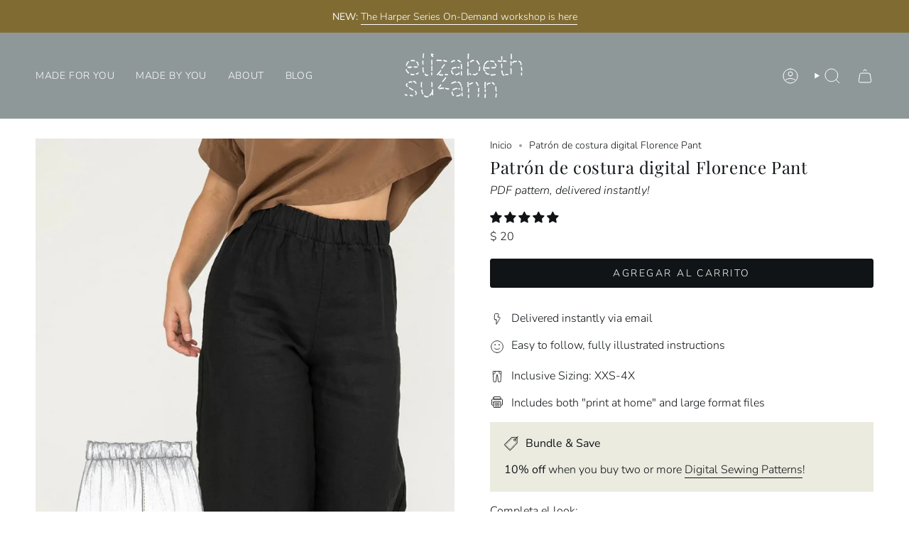

--- FILE ---
content_type: text/html; charset=utf-8
request_url: https://elizabethsuzann.com/es/products/florence-pant-digital-sewing-pattern
body_size: 78595
content:
<!doctype html>
<html class="no-js no-touch supports-no-cookies" lang="es">
  <head><meta charset="UTF-8">
<meta http-equiv="X-UA-Compatible" content="IE=edge">
<meta name="viewport" content="width=device-width,initial-scale=1"><meta name="theme-color" content="#FFFFFF">
<link rel="canonical" href="https://elizabethsuzann.com/es/products/florence-pant-digital-sewing-pattern">

<!-- ======================= Broadcast Theme V6.1.0 ========================= -->


<link rel="preconnect" href="https://fonts.shopifycdn.com" crossorigin><!-- Title and description ================================================ -->


<title>
    
    Patrón de costura digital Florence Pant
    
    
    
      &ndash; Elizabeth Suzann
    
  </title>


  <meta name="description" content="¡El pantalón Florence es el pantalón de pierna ancha más cómodo y fresco del país! Utilice este pantalón clásico y básico como punto de partida para una variedad de estilos de pantalones que le servirán durante años. Una silueta sencilla de pierna ancha y talle alto. El Florence tiene una cintura delgada que no es volu">


<meta property="og:site_name" content="Elizabeth Suzann">
<meta property="og:url" content="https://elizabethsuzann.com/es/products/florence-pant-digital-sewing-pattern">
<meta property="og:title" content="Patrón de costura digital Florence Pant">
<meta property="og:type" content="product">
<meta property="og:description" content="¡El pantalón Florence es el pantalón de pierna ancha más cómodo y fresco del país! Utilice este pantalón clásico y básico como punto de partida para una variedad de estilos de pantalones que le servirán durante años. Una silueta sencilla de pierna ancha y talle alto. El Florence tiene una cintura delgada que no es volu"><meta property="og:image" content="http://elizabethsuzann.com/cdn/shop/files/Florence_Pant.png?v=1743650653">
  <meta property="og:image:secure_url" content="https://elizabethsuzann.com/cdn/shop/files/Florence_Pant.png?v=1743650653">
  <meta property="og:image:width" content="1500">
  <meta property="og:image:height" content="2250"><meta property="og:price:amount" content="20">
  <meta property="og:price:currency" content="USD"><meta name="twitter:card" content="summary_large_image">
<meta name="twitter:title" content="Patrón de costura digital Florence Pant">
<meta name="twitter:description" content="¡El pantalón Florence es el pantalón de pierna ancha más cómodo y fresco del país! Utilice este pantalón clásico y básico como punto de partida para una variedad de estilos de pantalones que le servirán durante años. Una silueta sencilla de pierna ancha y talle alto. El Florence tiene una cintura delgada que no es volu">
<!-- CSS ================================================================== -->
<style data-shopify>
  @font-face {
  font-family: "Playfair Display";
  font-weight: 400;
  font-style: normal;
  font-display: swap;
  src: url("//elizabethsuzann.com/cdn/fonts/playfair_display/playfairdisplay_n4.9980f3e16959dc89137cc1369bfc3ae98af1deb9.woff2") format("woff2"),
       url("//elizabethsuzann.com/cdn/fonts/playfair_display/playfairdisplay_n4.c562b7c8e5637886a811d2a017f9e023166064ee.woff") format("woff");
}

  @font-face {
  font-family: Nunito;
  font-weight: 300;
  font-style: normal;
  font-display: swap;
  src: url("//elizabethsuzann.com/cdn/fonts/nunito/nunito_n3.c1d7c2242f5519d084eafc479d7cc132bcc8c480.woff2") format("woff2"),
       url("//elizabethsuzann.com/cdn/fonts/nunito/nunito_n3.d543cae3671591d99f8b7ed9ea9ca8387fc73b09.woff") format("woff");
}

  @font-face {
  font-family: Nunito;
  font-weight: 300;
  font-style: normal;
  font-display: swap;
  src: url("//elizabethsuzann.com/cdn/fonts/nunito/nunito_n3.c1d7c2242f5519d084eafc479d7cc132bcc8c480.woff2") format("woff2"),
       url("//elizabethsuzann.com/cdn/fonts/nunito/nunito_n3.d543cae3671591d99f8b7ed9ea9ca8387fc73b09.woff") format("woff");
}

  @font-face {
  font-family: Nunito;
  font-weight: 300;
  font-style: normal;
  font-display: swap;
  src: url("//elizabethsuzann.com/cdn/fonts/nunito/nunito_n3.c1d7c2242f5519d084eafc479d7cc132bcc8c480.woff2") format("woff2"),
       url("//elizabethsuzann.com/cdn/fonts/nunito/nunito_n3.d543cae3671591d99f8b7ed9ea9ca8387fc73b09.woff") format("woff");
}

  @font-face {
  font-family: "Playfair Display";
  font-weight: 400;
  font-style: italic;
  font-display: swap;
  src: url("//elizabethsuzann.com/cdn/fonts/playfair_display/playfairdisplay_i4.804ea8da9192aaed0368534aa085b3c1f3411619.woff2") format("woff2"),
       url("//elizabethsuzann.com/cdn/fonts/playfair_display/playfairdisplay_i4.5538cb7a825d13d8a2333cd8a94065a93a95c710.woff") format("woff");
}


  
    @font-face {
  font-family: Nunito;
  font-weight: 400;
  font-style: normal;
  font-display: swap;
  src: url("//elizabethsuzann.com/cdn/fonts/nunito/nunito_n4.fc49103dc396b42cae9460289072d384b6c6eb63.woff2") format("woff2"),
       url("//elizabethsuzann.com/cdn/fonts/nunito/nunito_n4.5d26d13beeac3116db2479e64986cdeea4c8fbdd.woff") format("woff");
}

  

  
    @font-face {
  font-family: Nunito;
  font-weight: 300;
  font-style: italic;
  font-display: swap;
  src: url("//elizabethsuzann.com/cdn/fonts/nunito/nunito_i3.11db3ddffd5485d801b7a5d8a24c3b0e446751f1.woff2") format("woff2"),
       url("//elizabethsuzann.com/cdn/fonts/nunito/nunito_i3.7f37c552f86f3fb4c0aae0353840b033f9f464a0.woff") format("woff");
}

  

  
    @font-face {
  font-family: Nunito;
  font-weight: 400;
  font-style: italic;
  font-display: swap;
  src: url("//elizabethsuzann.com/cdn/fonts/nunito/nunito_i4.fd53bf99043ab6c570187ed42d1b49192135de96.woff2") format("woff2"),
       url("//elizabethsuzann.com/cdn/fonts/nunito/nunito_i4.cb3876a003a73aaae5363bb3e3e99d45ec598cc6.woff") format("woff");
}

  

  
    @font-face {
  font-family: Nunito;
  font-weight: 400;
  font-style: normal;
  font-display: swap;
  src: url("//elizabethsuzann.com/cdn/fonts/nunito/nunito_n4.fc49103dc396b42cae9460289072d384b6c6eb63.woff2") format("woff2"),
       url("//elizabethsuzann.com/cdn/fonts/nunito/nunito_n4.5d26d13beeac3116db2479e64986cdeea4c8fbdd.woff") format("woff");
}

  

  

  
    :root,
    .color-scheme-1 {--COLOR-BG-GRADIENT: #FFFFFF;
      --COLOR-BG: #FFFFFF;
      --COLOR-BG-RGB: 255, 255, 255;

      --COLOR-BG-ACCENT: #ebebe0;
      --COLOR-BG-ACCENT-LIGHTEN: #ffffff;

      /* === Link Color ===*/

      --COLOR-LINK: #101417;
      --COLOR-LINK-HOVER: rgba(16, 20, 23, 0.7);
      --COLOR-LINK-OPPOSITE: #ffffff;

      --COLOR-TEXT: #101417;
      --COLOR-TEXT-HOVER: rgba(16, 20, 23, 0.7);
      --COLOR-TEXT-LIGHT: #585b5d;
      --COLOR-TEXT-DARK: #000000;
      --COLOR-TEXT-A5:  rgba(16, 20, 23, 0.05);
      --COLOR-TEXT-A35: rgba(16, 20, 23, 0.35);
      --COLOR-TEXT-A50: rgba(16, 20, 23, 0.5);
      --COLOR-TEXT-A80: rgba(16, 20, 23, 0.8);


      --COLOR-BORDER: rgb(16, 20, 23);
      --COLOR-BORDER-LIGHT: #707274;
      --COLOR-BORDER-DARK: #000000;
      --COLOR-BORDER-HAIRLINE: #f7f7f7;

      --overlay-bg: #FFFFFF;

      /* === Bright color ===*/
      --COLOR-ACCENT: #FFFFFF;
      --COLOR-ACCENT-HOVER: #d9d9d9;
      --COLOR-ACCENT-FADE: rgba(255, 255, 255, 0.05);
      --COLOR-ACCENT-LIGHT: #ffffff;

      /* === Default Cart Gradient ===*/

      --FREE-SHIPPING-GRADIENT: linear-gradient(to right, var(--COLOR-ACCENT-LIGHT) 0%, var(--accent) 100%);

      /* === Buttons ===*/
      --BTN-PRIMARY-BG: #101417;
      --BTN-PRIMARY-TEXT: #FFFFFF;
      --BTN-PRIMARY-BORDER: #101417;

      
      
        --BTN-PRIMARY-BG-BRIGHTER: #252e35;
      

      --BTN-SECONDARY-BG: #806c33;
      --BTN-SECONDARY-TEXT: #FFFFFF;
      --BTN-SECONDARY-BORDER: #806c33;

      
      
        --BTN-SECONDARY-BG-BRIGHTER: #6e5d2c;
      

      
--COLOR-BG-BRIGHTER: #f2f2f2;

      --COLOR-BG-ALPHA-25: rgba(255, 255, 255, 0.25);
      --COLOR-BG-TRANSPARENT: rgba(255, 255, 255, 0);--COLOR-FOOTER-BG-HAIRLINE: #f7f7f7;

      /* Dynamic color variables */
      --accent: var(--COLOR-ACCENT);
      --accent-fade: var(--COLOR-ACCENT-FADE);
      --accent-hover: var(--COLOR-ACCENT-HOVER);
      --border: var(--COLOR-BORDER);
      --border-dark: var(--COLOR-BORDER-DARK);
      --border-light: var(--COLOR-BORDER-LIGHT);
      --border-hairline: var(--COLOR-BORDER-HAIRLINE);
      --bg: var(--COLOR-BG-GRADIENT, var(--COLOR-BG));
      --bg-accent: var(--COLOR-BG-ACCENT);
      --bg-accent-lighten: var(--COLOR-BG-ACCENT-LIGHTEN);
      --icons: var(--COLOR-TEXT);
      --link: var(--COLOR-LINK);
      --link-hover: var(--COLOR-LINK-HOVER);
      --link-opposite: var(--COLOR-LINK-OPPOSITE);
      --text: var(--COLOR-TEXT);
      --text-dark: var(--COLOR-TEXT-DARK);
      --text-light: var(--COLOR-TEXT-LIGHT);
      --text-hover: var(--COLOR-TEXT-HOVER);
      --text-a5: var(--COLOR-TEXT-A5);
      --text-a35: var(--COLOR-TEXT-A35);
      --text-a50: var(--COLOR-TEXT-A50);
      --text-a80: var(--COLOR-TEXT-A80);
    }
  
    
    .color-scheme-2 {--COLOR-BG-GRADIENT: #ebebe0;
      --COLOR-BG: #ebebe0;
      --COLOR-BG-RGB: 235, 235, 224;

      --COLOR-BG-ACCENT: #FFFFFF;
      --COLOR-BG-ACCENT-LIGHTEN: #ffffff;

      /* === Link Color ===*/

      --COLOR-LINK: #8F9899;
      --COLOR-LINK-HOVER: rgba(143, 152, 153, 0.7);
      --COLOR-LINK-OPPOSITE: #ffffff;

      --COLOR-TEXT: #FFFFFF;
      --COLOR-TEXT-HOVER: rgba(255, 255, 255, 0.7);
      --COLOR-TEXT-LIGHT: #f9f9f6;
      --COLOR-TEXT-DARK: #d9d9d9;
      --COLOR-TEXT-A5:  rgba(255, 255, 255, 0.05);
      --COLOR-TEXT-A35: rgba(255, 255, 255, 0.35);
      --COLOR-TEXT-A50: rgba(255, 255, 255, 0.5);
      --COLOR-TEXT-A80: rgba(255, 255, 255, 0.8);


      --COLOR-BORDER: rgb(143, 152, 153);
      --COLOR-BORDER-LIGHT: #b4b9b5;
      --COLOR-BORDER-DARK: #5c6566;
      --COLOR-BORDER-HAIRLINE: #e5e5d7;

      --overlay-bg: #101417;

      /* === Bright color ===*/
      --COLOR-ACCENT: #806c33;
      --COLOR-ACCENT-HOVER: #4e4018;
      --COLOR-ACCENT-FADE: rgba(128, 108, 51, 0.05);
      --COLOR-ACCENT-LIGHT: #dec16e;

      /* === Default Cart Gradient ===*/

      --FREE-SHIPPING-GRADIENT: linear-gradient(to right, var(--COLOR-ACCENT-LIGHT) 0%, var(--accent) 100%);

      /* === Buttons ===*/
      --BTN-PRIMARY-BG: #806c33;
      --BTN-PRIMARY-TEXT: #FFFFFF;
      --BTN-PRIMARY-BORDER: #FFFFFF;

      
      
        --BTN-PRIMARY-BG-BRIGHTER: #6e5d2c;
      

      --BTN-SECONDARY-BG: #8F9899;
      --BTN-SECONDARY-TEXT: #FFFFFF;
      --BTN-SECONDARY-BORDER: #FFFFFF;

      
      
        --BTN-SECONDARY-BG-BRIGHTER: #828c8d;
      

      
--COLOR-BG-BRIGHTER: #e1e1d0;

      --COLOR-BG-ALPHA-25: rgba(235, 235, 224, 0.25);
      --COLOR-BG-TRANSPARENT: rgba(235, 235, 224, 0);--COLOR-FOOTER-BG-HAIRLINE: #e5e5d7;

      /* Dynamic color variables */
      --accent: var(--COLOR-ACCENT);
      --accent-fade: var(--COLOR-ACCENT-FADE);
      --accent-hover: var(--COLOR-ACCENT-HOVER);
      --border: var(--COLOR-BORDER);
      --border-dark: var(--COLOR-BORDER-DARK);
      --border-light: var(--COLOR-BORDER-LIGHT);
      --border-hairline: var(--COLOR-BORDER-HAIRLINE);
      --bg: var(--COLOR-BG-GRADIENT, var(--COLOR-BG));
      --bg-accent: var(--COLOR-BG-ACCENT);
      --bg-accent-lighten: var(--COLOR-BG-ACCENT-LIGHTEN);
      --icons: var(--COLOR-TEXT);
      --link: var(--COLOR-LINK);
      --link-hover: var(--COLOR-LINK-HOVER);
      --link-opposite: var(--COLOR-LINK-OPPOSITE);
      --text: var(--COLOR-TEXT);
      --text-dark: var(--COLOR-TEXT-DARK);
      --text-light: var(--COLOR-TEXT-LIGHT);
      --text-hover: var(--COLOR-TEXT-HOVER);
      --text-a5: var(--COLOR-TEXT-A5);
      --text-a35: var(--COLOR-TEXT-A35);
      --text-a50: var(--COLOR-TEXT-A50);
      --text-a80: var(--COLOR-TEXT-A80);
    }
  
    
    .color-scheme-3 {--COLOR-BG-GRADIENT: #8F9899;
      --COLOR-BG: #8F9899;
      --COLOR-BG-RGB: 143, 152, 153;

      --COLOR-BG-ACCENT: #FFFFFF;
      --COLOR-BG-ACCENT-LIGHTEN: #ffffff;

      /* === Link Color ===*/

      --COLOR-LINK: #FFFFFF;
      --COLOR-LINK-HOVER: rgba(255, 255, 255, 0.7);
      --COLOR-LINK-OPPOSITE: #000000;

      --COLOR-TEXT: #FFFFFF;
      --COLOR-TEXT-HOVER: rgba(255, 255, 255, 0.7);
      --COLOR-TEXT-LIGHT: #dde0e0;
      --COLOR-TEXT-DARK: #d9d9d9;
      --COLOR-TEXT-A5:  rgba(255, 255, 255, 0.05);
      --COLOR-TEXT-A35: rgba(255, 255, 255, 0.35);
      --COLOR-TEXT-A50: rgba(255, 255, 255, 0.5);
      --COLOR-TEXT-A80: rgba(255, 255, 255, 0.8);


      --COLOR-BORDER: rgb(143, 152, 153);
      --COLOR-BORDER-LIGHT: #8f9899;
      --COLOR-BORDER-DARK: #5c6566;
      --COLOR-BORDER-HAIRLINE: #879192;

      --overlay-bg: #101417;

      /* === Bright color ===*/
      --COLOR-ACCENT: #806c33;
      --COLOR-ACCENT-HOVER: #4e4018;
      --COLOR-ACCENT-FADE: rgba(128, 108, 51, 0.05);
      --COLOR-ACCENT-LIGHT: #dec16e;

      /* === Default Cart Gradient ===*/

      --FREE-SHIPPING-GRADIENT: linear-gradient(to right, var(--COLOR-ACCENT-LIGHT) 0%, var(--accent) 100%);

      /* === Buttons ===*/
      --BTN-PRIMARY-BG: #8F9899;
      --BTN-PRIMARY-TEXT: #FFFFFF;
      --BTN-PRIMARY-BORDER: #FFFFFF;

      
      
        --BTN-PRIMARY-BG-BRIGHTER: #828c8d;
      

      --BTN-SECONDARY-BG: #ebebe0;
      --BTN-SECONDARY-TEXT: #FFFFFF;
      --BTN-SECONDARY-BORDER: #FFFFFF;

      
      
        --BTN-SECONDARY-BG-BRIGHTER: #e1e1d0;
      

      
--COLOR-BG-BRIGHTER: #828c8d;

      --COLOR-BG-ALPHA-25: rgba(143, 152, 153, 0.25);
      --COLOR-BG-TRANSPARENT: rgba(143, 152, 153, 0);--COLOR-FOOTER-BG-HAIRLINE: #879192;

      /* Dynamic color variables */
      --accent: var(--COLOR-ACCENT);
      --accent-fade: var(--COLOR-ACCENT-FADE);
      --accent-hover: var(--COLOR-ACCENT-HOVER);
      --border: var(--COLOR-BORDER);
      --border-dark: var(--COLOR-BORDER-DARK);
      --border-light: var(--COLOR-BORDER-LIGHT);
      --border-hairline: var(--COLOR-BORDER-HAIRLINE);
      --bg: var(--COLOR-BG-GRADIENT, var(--COLOR-BG));
      --bg-accent: var(--COLOR-BG-ACCENT);
      --bg-accent-lighten: var(--COLOR-BG-ACCENT-LIGHTEN);
      --icons: var(--COLOR-TEXT);
      --link: var(--COLOR-LINK);
      --link-hover: var(--COLOR-LINK-HOVER);
      --link-opposite: var(--COLOR-LINK-OPPOSITE);
      --text: var(--COLOR-TEXT);
      --text-dark: var(--COLOR-TEXT-DARK);
      --text-light: var(--COLOR-TEXT-LIGHT);
      --text-hover: var(--COLOR-TEXT-HOVER);
      --text-a5: var(--COLOR-TEXT-A5);
      --text-a35: var(--COLOR-TEXT-A35);
      --text-a50: var(--COLOR-TEXT-A50);
      --text-a80: var(--COLOR-TEXT-A80);
    }
  
    
    .color-scheme-4 {--COLOR-BG-GRADIENT: #ebebe0;
      --COLOR-BG: #ebebe0;
      --COLOR-BG-RGB: 235, 235, 224;

      --COLOR-BG-ACCENT: #ebebe0;
      --COLOR-BG-ACCENT-LIGHTEN: #ffffff;

      /* === Link Color ===*/

      --COLOR-LINK: #806c33;
      --COLOR-LINK-HOVER: rgba(128, 108, 51, 0.7);
      --COLOR-LINK-OPPOSITE: #ffffff;

      --COLOR-TEXT: #806c33;
      --COLOR-TEXT-HOVER: rgba(128, 108, 51, 0.7);
      --COLOR-TEXT-LIGHT: #a09267;
      --COLOR-TEXT-DARK: #4e4018;
      --COLOR-TEXT-A5:  rgba(128, 108, 51, 0.05);
      --COLOR-TEXT-A35: rgba(128, 108, 51, 0.35);
      --COLOR-TEXT-A50: rgba(128, 108, 51, 0.5);
      --COLOR-TEXT-A80: rgba(128, 108, 51, 0.8);


      --COLOR-BORDER: rgb(128, 108, 51);
      --COLOR-BORDER-LIGHT: #ab9f78;
      --COLOR-BORDER-DARK: #372e16;
      --COLOR-BORDER-HAIRLINE: #e5e5d7;

      --overlay-bg: #ebebe0;

      /* === Bright color ===*/
      --COLOR-ACCENT: #806c33;
      --COLOR-ACCENT-HOVER: #4e4018;
      --COLOR-ACCENT-FADE: rgba(128, 108, 51, 0.05);
      --COLOR-ACCENT-LIGHT: #dec16e;

      /* === Default Cart Gradient ===*/

      --FREE-SHIPPING-GRADIENT: linear-gradient(to right, var(--COLOR-ACCENT-LIGHT) 0%, var(--accent) 100%);

      /* === Buttons ===*/
      --BTN-PRIMARY-BG: #806c33;
      --BTN-PRIMARY-TEXT: #FFFFFF;
      --BTN-PRIMARY-BORDER: #FFFFFF;

      
      
        --BTN-PRIMARY-BG-BRIGHTER: #6e5d2c;
      

      --BTN-SECONDARY-BG: #FFFFFF;
      --BTN-SECONDARY-TEXT: #806c33;
      --BTN-SECONDARY-BORDER: #806c33;

      
      
        --BTN-SECONDARY-BG-BRIGHTER: #f2f2f2;
      

      
--COLOR-BG-BRIGHTER: #e1e1d0;

      --COLOR-BG-ALPHA-25: rgba(235, 235, 224, 0.25);
      --COLOR-BG-TRANSPARENT: rgba(235, 235, 224, 0);--COLOR-FOOTER-BG-HAIRLINE: #e5e5d7;

      /* Dynamic color variables */
      --accent: var(--COLOR-ACCENT);
      --accent-fade: var(--COLOR-ACCENT-FADE);
      --accent-hover: var(--COLOR-ACCENT-HOVER);
      --border: var(--COLOR-BORDER);
      --border-dark: var(--COLOR-BORDER-DARK);
      --border-light: var(--COLOR-BORDER-LIGHT);
      --border-hairline: var(--COLOR-BORDER-HAIRLINE);
      --bg: var(--COLOR-BG-GRADIENT, var(--COLOR-BG));
      --bg-accent: var(--COLOR-BG-ACCENT);
      --bg-accent-lighten: var(--COLOR-BG-ACCENT-LIGHTEN);
      --icons: var(--COLOR-TEXT);
      --link: var(--COLOR-LINK);
      --link-hover: var(--COLOR-LINK-HOVER);
      --link-opposite: var(--COLOR-LINK-OPPOSITE);
      --text: var(--COLOR-TEXT);
      --text-dark: var(--COLOR-TEXT-DARK);
      --text-light: var(--COLOR-TEXT-LIGHT);
      --text-hover: var(--COLOR-TEXT-HOVER);
      --text-a5: var(--COLOR-TEXT-A5);
      --text-a35: var(--COLOR-TEXT-A35);
      --text-a50: var(--COLOR-TEXT-A50);
      --text-a80: var(--COLOR-TEXT-A80);
    }
  
    
    .color-scheme-5 {--COLOR-BG-GRADIENT: #806c33;
      --COLOR-BG: #806c33;
      --COLOR-BG-RGB: 128, 108, 51;

      --COLOR-BG-ACCENT: #806c33;
      --COLOR-BG-ACCENT-LIGHTEN: #b69a49;

      /* === Link Color ===*/

      --COLOR-LINK: #FFFFFF;
      --COLOR-LINK-HOVER: rgba(255, 255, 255, 0.7);
      --COLOR-LINK-OPPOSITE: #000000;

      --COLOR-TEXT: #FFFFFF;
      --COLOR-TEXT-HOVER: rgba(255, 255, 255, 0.7);
      --COLOR-TEXT-LIGHT: #d9d3c2;
      --COLOR-TEXT-DARK: #d9d9d9;
      --COLOR-TEXT-A5:  rgba(255, 255, 255, 0.05);
      --COLOR-TEXT-A35: rgba(255, 255, 255, 0.35);
      --COLOR-TEXT-A50: rgba(255, 255, 255, 0.5);
      --COLOR-TEXT-A80: rgba(255, 255, 255, 0.8);


      --COLOR-BORDER: rgb(143, 152, 153);
      --COLOR-BORDER-LIGHT: #898670;
      --COLOR-BORDER-DARK: #5c6566;
      --COLOR-BORDER-HAIRLINE: #75632f;

      --overlay-bg: #806c33;

      /* === Bright color ===*/
      --COLOR-ACCENT: #FFFFFF;
      --COLOR-ACCENT-HOVER: #d9d9d9;
      --COLOR-ACCENT-FADE: rgba(255, 255, 255, 0.05);
      --COLOR-ACCENT-LIGHT: #ffffff;

      /* === Default Cart Gradient ===*/

      --FREE-SHIPPING-GRADIENT: linear-gradient(to right, var(--COLOR-ACCENT-LIGHT) 0%, var(--accent) 100%);

      /* === Buttons ===*/
      --BTN-PRIMARY-BG: #8F9899;
      --BTN-PRIMARY-TEXT: #FFFFFF;
      --BTN-PRIMARY-BORDER: #FFFFFF;

      
      
        --BTN-PRIMARY-BG-BRIGHTER: #828c8d;
      

      --BTN-SECONDARY-BG: #ebebe0;
      --BTN-SECONDARY-TEXT: #806c33;
      --BTN-SECONDARY-BORDER: #806c33;

      
      
        --BTN-SECONDARY-BG-BRIGHTER: #e1e1d0;
      

      
--COLOR-BG-BRIGHTER: #6e5d2c;

      --COLOR-BG-ALPHA-25: rgba(128, 108, 51, 0.25);
      --COLOR-BG-TRANSPARENT: rgba(128, 108, 51, 0);--COLOR-FOOTER-BG-HAIRLINE: #75632f;

      /* Dynamic color variables */
      --accent: var(--COLOR-ACCENT);
      --accent-fade: var(--COLOR-ACCENT-FADE);
      --accent-hover: var(--COLOR-ACCENT-HOVER);
      --border: var(--COLOR-BORDER);
      --border-dark: var(--COLOR-BORDER-DARK);
      --border-light: var(--COLOR-BORDER-LIGHT);
      --border-hairline: var(--COLOR-BORDER-HAIRLINE);
      --bg: var(--COLOR-BG-GRADIENT, var(--COLOR-BG));
      --bg-accent: var(--COLOR-BG-ACCENT);
      --bg-accent-lighten: var(--COLOR-BG-ACCENT-LIGHTEN);
      --icons: var(--COLOR-TEXT);
      --link: var(--COLOR-LINK);
      --link-hover: var(--COLOR-LINK-HOVER);
      --link-opposite: var(--COLOR-LINK-OPPOSITE);
      --text: var(--COLOR-TEXT);
      --text-dark: var(--COLOR-TEXT-DARK);
      --text-light: var(--COLOR-TEXT-LIGHT);
      --text-hover: var(--COLOR-TEXT-HOVER);
      --text-a5: var(--COLOR-TEXT-A5);
      --text-a35: var(--COLOR-TEXT-A35);
      --text-a50: var(--COLOR-TEXT-A50);
      --text-a80: var(--COLOR-TEXT-A80);
    }
  
    
    .color-scheme-6 {--COLOR-BG-GRADIENT: #FFFFFF;
      --COLOR-BG: #FFFFFF;
      --COLOR-BG-RGB: 255, 255, 255;

      --COLOR-BG-ACCENT: #FFFFFF;
      --COLOR-BG-ACCENT-LIGHTEN: #ffffff;

      /* === Link Color ===*/

      --COLOR-LINK: #101417;
      --COLOR-LINK-HOVER: rgba(16, 20, 23, 0.7);
      --COLOR-LINK-OPPOSITE: #ffffff;

      --COLOR-TEXT: #101417;
      --COLOR-TEXT-HOVER: rgba(16, 20, 23, 0.7);
      --COLOR-TEXT-LIGHT: #585b5d;
      --COLOR-TEXT-DARK: #000000;
      --COLOR-TEXT-A5:  rgba(16, 20, 23, 0.05);
      --COLOR-TEXT-A35: rgba(16, 20, 23, 0.35);
      --COLOR-TEXT-A50: rgba(16, 20, 23, 0.5);
      --COLOR-TEXT-A80: rgba(16, 20, 23, 0.8);


      --COLOR-BORDER: rgb(143, 152, 153);
      --COLOR-BORDER-LIGHT: #bcc1c2;
      --COLOR-BORDER-DARK: #5c6566;
      --COLOR-BORDER-HAIRLINE: #f7f7f7;

      --overlay-bg: #ebebe0;

      /* === Bright color ===*/
      --COLOR-ACCENT: #8F9899;
      --COLOR-ACCENT-HOVER: #5d7b7e;
      --COLOR-ACCENT-FADE: rgba(143, 152, 153, 0.05);
      --COLOR-ACCENT-LIGHT: #d9e6e8;

      /* === Default Cart Gradient ===*/

      --FREE-SHIPPING-GRADIENT: linear-gradient(to right, var(--COLOR-ACCENT-LIGHT) 0%, var(--accent) 100%);

      /* === Buttons ===*/
      --BTN-PRIMARY-BG: #101417;
      --BTN-PRIMARY-TEXT: #FFFFFF;
      --BTN-PRIMARY-BORDER: #101417;

      
      
        --BTN-PRIMARY-BG-BRIGHTER: #252e35;
      

      --BTN-SECONDARY-BG: #8F9899;
      --BTN-SECONDARY-TEXT: #FFFFFF;
      --BTN-SECONDARY-BORDER: #8F9899;

      
      
        --BTN-SECONDARY-BG-BRIGHTER: #828c8d;
      

      
--COLOR-BG-BRIGHTER: #f2f2f2;

      --COLOR-BG-ALPHA-25: rgba(255, 255, 255, 0.25);
      --COLOR-BG-TRANSPARENT: rgba(255, 255, 255, 0);--COLOR-FOOTER-BG-HAIRLINE: #f7f7f7;

      /* Dynamic color variables */
      --accent: var(--COLOR-ACCENT);
      --accent-fade: var(--COLOR-ACCENT-FADE);
      --accent-hover: var(--COLOR-ACCENT-HOVER);
      --border: var(--COLOR-BORDER);
      --border-dark: var(--COLOR-BORDER-DARK);
      --border-light: var(--COLOR-BORDER-LIGHT);
      --border-hairline: var(--COLOR-BORDER-HAIRLINE);
      --bg: var(--COLOR-BG-GRADIENT, var(--COLOR-BG));
      --bg-accent: var(--COLOR-BG-ACCENT);
      --bg-accent-lighten: var(--COLOR-BG-ACCENT-LIGHTEN);
      --icons: var(--COLOR-TEXT);
      --link: var(--COLOR-LINK);
      --link-hover: var(--COLOR-LINK-HOVER);
      --link-opposite: var(--COLOR-LINK-OPPOSITE);
      --text: var(--COLOR-TEXT);
      --text-dark: var(--COLOR-TEXT-DARK);
      --text-light: var(--COLOR-TEXT-LIGHT);
      --text-hover: var(--COLOR-TEXT-HOVER);
      --text-a5: var(--COLOR-TEXT-A5);
      --text-a35: var(--COLOR-TEXT-A35);
      --text-a50: var(--COLOR-TEXT-A50);
      --text-a80: var(--COLOR-TEXT-A80);
    }
  
    
    .color-scheme-7 {--COLOR-BG-GRADIENT: #FFFFFF;
      --COLOR-BG: #FFFFFF;
      --COLOR-BG-RGB: 255, 255, 255;

      --COLOR-BG-ACCENT: #FFFFFF;
      --COLOR-BG-ACCENT-LIGHTEN: #ffffff;

      /* === Link Color ===*/

      --COLOR-LINK: #806c33;
      --COLOR-LINK-HOVER: rgba(128, 108, 51, 0.7);
      --COLOR-LINK-OPPOSITE: #ffffff;

      --COLOR-TEXT: #8F9899;
      --COLOR-TEXT-HOVER: rgba(143, 152, 153, 0.7);
      --COLOR-TEXT-LIGHT: #b1b7b8;
      --COLOR-TEXT-DARK: #5d7b7e;
      --COLOR-TEXT-A5:  rgba(143, 152, 153, 0.05);
      --COLOR-TEXT-A35: rgba(143, 152, 153, 0.35);
      --COLOR-TEXT-A50: rgba(143, 152, 153, 0.5);
      --COLOR-TEXT-A80: rgba(143, 152, 153, 0.8);


      --COLOR-BORDER: rgb(143, 152, 153);
      --COLOR-BORDER-LIGHT: #bcc1c2;
      --COLOR-BORDER-DARK: #5c6566;
      --COLOR-BORDER-HAIRLINE: #f7f7f7;

      --overlay-bg: #8F9899;

      /* === Bright color ===*/
      --COLOR-ACCENT: #806c33;
      --COLOR-ACCENT-HOVER: #4e4018;
      --COLOR-ACCENT-FADE: rgba(128, 108, 51, 0.05);
      --COLOR-ACCENT-LIGHT: #dec16e;

      /* === Default Cart Gradient ===*/

      --FREE-SHIPPING-GRADIENT: linear-gradient(to right, var(--COLOR-ACCENT-LIGHT) 0%, var(--accent) 100%);

      /* === Buttons ===*/
      --BTN-PRIMARY-BG: #8F9899;
      --BTN-PRIMARY-TEXT: #FFFFFF;
      --BTN-PRIMARY-BORDER: #8F9899;

      
      
        --BTN-PRIMARY-BG-BRIGHTER: #828c8d;
      

      --BTN-SECONDARY-BG: #806c33;
      --BTN-SECONDARY-TEXT: #FFFFFF;
      --BTN-SECONDARY-BORDER: #806c33;

      
      
        --BTN-SECONDARY-BG-BRIGHTER: #6e5d2c;
      

      
--COLOR-BG-BRIGHTER: #f2f2f2;

      --COLOR-BG-ALPHA-25: rgba(255, 255, 255, 0.25);
      --COLOR-BG-TRANSPARENT: rgba(255, 255, 255, 0);--COLOR-FOOTER-BG-HAIRLINE: #f7f7f7;

      /* Dynamic color variables */
      --accent: var(--COLOR-ACCENT);
      --accent-fade: var(--COLOR-ACCENT-FADE);
      --accent-hover: var(--COLOR-ACCENT-HOVER);
      --border: var(--COLOR-BORDER);
      --border-dark: var(--COLOR-BORDER-DARK);
      --border-light: var(--COLOR-BORDER-LIGHT);
      --border-hairline: var(--COLOR-BORDER-HAIRLINE);
      --bg: var(--COLOR-BG-GRADIENT, var(--COLOR-BG));
      --bg-accent: var(--COLOR-BG-ACCENT);
      --bg-accent-lighten: var(--COLOR-BG-ACCENT-LIGHTEN);
      --icons: var(--COLOR-TEXT);
      --link: var(--COLOR-LINK);
      --link-hover: var(--COLOR-LINK-HOVER);
      --link-opposite: var(--COLOR-LINK-OPPOSITE);
      --text: var(--COLOR-TEXT);
      --text-dark: var(--COLOR-TEXT-DARK);
      --text-light: var(--COLOR-TEXT-LIGHT);
      --text-hover: var(--COLOR-TEXT-HOVER);
      --text-a5: var(--COLOR-TEXT-A5);
      --text-a35: var(--COLOR-TEXT-A35);
      --text-a50: var(--COLOR-TEXT-A50);
      --text-a80: var(--COLOR-TEXT-A80);
    }
  
    
    .color-scheme-8 {--COLOR-BG-GRADIENT: #ebebe0;
      --COLOR-BG: #ebebe0;
      --COLOR-BG-RGB: 235, 235, 224;

      --COLOR-BG-ACCENT: #ebebe0;
      --COLOR-BG-ACCENT-LIGHTEN: #ffffff;

      /* === Link Color ===*/

      --COLOR-LINK: #101417;
      --COLOR-LINK-HOVER: rgba(16, 20, 23, 0.7);
      --COLOR-LINK-OPPOSITE: #ffffff;

      --COLOR-TEXT: #101417;
      --COLOR-TEXT-HOVER: rgba(16, 20, 23, 0.7);
      --COLOR-TEXT-LIGHT: #525553;
      --COLOR-TEXT-DARK: #000000;
      --COLOR-TEXT-A5:  rgba(16, 20, 23, 0.05);
      --COLOR-TEXT-A35: rgba(16, 20, 23, 0.35);
      --COLOR-TEXT-A50: rgba(16, 20, 23, 0.5);
      --COLOR-TEXT-A80: rgba(16, 20, 23, 0.8);


      --COLOR-BORDER: rgb(16, 20, 23);
      --COLOR-BORDER-LIGHT: #686a67;
      --COLOR-BORDER-DARK: #000000;
      --COLOR-BORDER-HAIRLINE: #e5e5d7;

      --overlay-bg: #8F9899;

      /* === Bright color ===*/
      --COLOR-ACCENT: #101417;
      --COLOR-ACCENT-HOVER: #000000;
      --COLOR-ACCENT-FADE: rgba(16, 20, 23, 0.05);
      --COLOR-ACCENT-LIGHT: #3b6785;

      /* === Default Cart Gradient ===*/

      --FREE-SHIPPING-GRADIENT: linear-gradient(to right, var(--COLOR-ACCENT-LIGHT) 0%, var(--accent) 100%);

      /* === Buttons ===*/
      --BTN-PRIMARY-BG: #101417;
      --BTN-PRIMARY-TEXT: #FFFFFF;
      --BTN-PRIMARY-BORDER: #101417;

      
      
        --BTN-PRIMARY-BG-BRIGHTER: #252e35;
      

      --BTN-SECONDARY-BG: #101417;
      --BTN-SECONDARY-TEXT: #FFFFFF;
      --BTN-SECONDARY-BORDER: #101417;

      
      
        --BTN-SECONDARY-BG-BRIGHTER: #252e35;
      

      
--COLOR-BG-BRIGHTER: #e1e1d0;

      --COLOR-BG-ALPHA-25: rgba(235, 235, 224, 0.25);
      --COLOR-BG-TRANSPARENT: rgba(235, 235, 224, 0);--COLOR-FOOTER-BG-HAIRLINE: #e5e5d7;

      /* Dynamic color variables */
      --accent: var(--COLOR-ACCENT);
      --accent-fade: var(--COLOR-ACCENT-FADE);
      --accent-hover: var(--COLOR-ACCENT-HOVER);
      --border: var(--COLOR-BORDER);
      --border-dark: var(--COLOR-BORDER-DARK);
      --border-light: var(--COLOR-BORDER-LIGHT);
      --border-hairline: var(--COLOR-BORDER-HAIRLINE);
      --bg: var(--COLOR-BG-GRADIENT, var(--COLOR-BG));
      --bg-accent: var(--COLOR-BG-ACCENT);
      --bg-accent-lighten: var(--COLOR-BG-ACCENT-LIGHTEN);
      --icons: var(--COLOR-TEXT);
      --link: var(--COLOR-LINK);
      --link-hover: var(--COLOR-LINK-HOVER);
      --link-opposite: var(--COLOR-LINK-OPPOSITE);
      --text: var(--COLOR-TEXT);
      --text-dark: var(--COLOR-TEXT-DARK);
      --text-light: var(--COLOR-TEXT-LIGHT);
      --text-hover: var(--COLOR-TEXT-HOVER);
      --text-a5: var(--COLOR-TEXT-A5);
      --text-a35: var(--COLOR-TEXT-A35);
      --text-a50: var(--COLOR-TEXT-A50);
      --text-a80: var(--COLOR-TEXT-A80);
    }
  
    
    .color-scheme-9 {--COLOR-BG-GRADIENT: #FFFFFF;
      --COLOR-BG: #FFFFFF;
      --COLOR-BG-RGB: 255, 255, 255;

      --COLOR-BG-ACCENT: #FFFFFF;
      --COLOR-BG-ACCENT-LIGHTEN: #ffffff;

      /* === Link Color ===*/

      --COLOR-LINK: #806c33;
      --COLOR-LINK-HOVER: rgba(128, 108, 51, 0.7);
      --COLOR-LINK-OPPOSITE: #ffffff;

      --COLOR-TEXT: #806c33;
      --COLOR-TEXT-HOVER: rgba(128, 108, 51, 0.7);
      --COLOR-TEXT-LIGHT: #a69870;
      --COLOR-TEXT-DARK: #4e4018;
      --COLOR-TEXT-A5:  rgba(128, 108, 51, 0.05);
      --COLOR-TEXT-A35: rgba(128, 108, 51, 0.35);
      --COLOR-TEXT-A50: rgba(128, 108, 51, 0.5);
      --COLOR-TEXT-A80: rgba(128, 108, 51, 0.8);


      --COLOR-BORDER: rgb(235, 235, 224);
      --COLOR-BORDER-LIGHT: #f3f3ec;
      --COLOR-BORDER-DARK: #c3c3a2;
      --COLOR-BORDER-HAIRLINE: #f7f7f7;

      --overlay-bg: #ebebe0;

      /* === Bright color ===*/
      --COLOR-ACCENT: #806c33;
      --COLOR-ACCENT-HOVER: #4e4018;
      --COLOR-ACCENT-FADE: rgba(128, 108, 51, 0.05);
      --COLOR-ACCENT-LIGHT: #dec16e;

      /* === Default Cart Gradient ===*/

      --FREE-SHIPPING-GRADIENT: linear-gradient(to right, var(--COLOR-ACCENT-LIGHT) 0%, var(--accent) 100%);

      /* === Buttons ===*/
      --BTN-PRIMARY-BG: #ebebe0;
      --BTN-PRIMARY-TEXT: #806c33;
      --BTN-PRIMARY-BORDER: #806c33;

      
      
        --BTN-PRIMARY-BG-BRIGHTER: #e1e1d0;
      

      --BTN-SECONDARY-BG: #806c33;
      --BTN-SECONDARY-TEXT: #FFFFFF;
      --BTN-SECONDARY-BORDER: #806c33;

      
      
        --BTN-SECONDARY-BG-BRIGHTER: #6e5d2c;
      

      
--COLOR-BG-BRIGHTER: #f2f2f2;

      --COLOR-BG-ALPHA-25: rgba(255, 255, 255, 0.25);
      --COLOR-BG-TRANSPARENT: rgba(255, 255, 255, 0);--COLOR-FOOTER-BG-HAIRLINE: #f7f7f7;

      /* Dynamic color variables */
      --accent: var(--COLOR-ACCENT);
      --accent-fade: var(--COLOR-ACCENT-FADE);
      --accent-hover: var(--COLOR-ACCENT-HOVER);
      --border: var(--COLOR-BORDER);
      --border-dark: var(--COLOR-BORDER-DARK);
      --border-light: var(--COLOR-BORDER-LIGHT);
      --border-hairline: var(--COLOR-BORDER-HAIRLINE);
      --bg: var(--COLOR-BG-GRADIENT, var(--COLOR-BG));
      --bg-accent: var(--COLOR-BG-ACCENT);
      --bg-accent-lighten: var(--COLOR-BG-ACCENT-LIGHTEN);
      --icons: var(--COLOR-TEXT);
      --link: var(--COLOR-LINK);
      --link-hover: var(--COLOR-LINK-HOVER);
      --link-opposite: var(--COLOR-LINK-OPPOSITE);
      --text: var(--COLOR-TEXT);
      --text-dark: var(--COLOR-TEXT-DARK);
      --text-light: var(--COLOR-TEXT-LIGHT);
      --text-hover: var(--COLOR-TEXT-HOVER);
      --text-a5: var(--COLOR-TEXT-A5);
      --text-a35: var(--COLOR-TEXT-A35);
      --text-a50: var(--COLOR-TEXT-A50);
      --text-a80: var(--COLOR-TEXT-A80);
    }
  
    
    .color-scheme-10 {--COLOR-BG-GRADIENT: rgba(0,0,0,0);
      --COLOR-BG: rgba(0,0,0,0);
      --COLOR-BG-RGB: 0, 0, 0;

      --COLOR-BG-ACCENT: #ebebe0;
      --COLOR-BG-ACCENT-LIGHTEN: #ffffff;

      /* === Link Color ===*/

      --COLOR-LINK: #806c33;
      --COLOR-LINK-HOVER: rgba(128, 108, 51, 0.7);
      --COLOR-LINK-OPPOSITE: #ffffff;

      --COLOR-TEXT: #ebebe0;
      --COLOR-TEXT-HOVER: rgba(235, 235, 224, 0.7);
      --COLOR-TEXT-LIGHT: rgba(165, 165, 157, 0.7);
      --COLOR-TEXT-DARK: #d4d4aa;
      --COLOR-TEXT-A5:  rgba(235, 235, 224, 0.05);
      --COLOR-TEXT-A35: rgba(235, 235, 224, 0.35);
      --COLOR-TEXT-A50: rgba(235, 235, 224, 0.5);
      --COLOR-TEXT-A80: rgba(235, 235, 224, 0.8);


      --COLOR-BORDER: rgb(128, 108, 51);
      --COLOR-BORDER-LIGHT: rgba(77, 65, 31, 0.6);
      --COLOR-BORDER-DARK: #372e16;
      --COLOR-BORDER-HAIRLINE: rgba(0, 0, 0, 0.0);

      --overlay-bg: #806c33;

      /* === Bright color ===*/
      --COLOR-ACCENT: #806c33;
      --COLOR-ACCENT-HOVER: #4e4018;
      --COLOR-ACCENT-FADE: rgba(128, 108, 51, 0.05);
      --COLOR-ACCENT-LIGHT: #dec16e;

      /* === Default Cart Gradient ===*/

      --FREE-SHIPPING-GRADIENT: linear-gradient(to right, var(--COLOR-ACCENT-LIGHT) 0%, var(--accent) 100%);

      /* === Buttons ===*/
      --BTN-PRIMARY-BG: #ebebe0;
      --BTN-PRIMARY-TEXT: #806c33;
      --BTN-PRIMARY-BORDER: #806c33;

      
      
        --BTN-PRIMARY-BG-BRIGHTER: #e1e1d0;
      

      --BTN-SECONDARY-BG: #ebebe0;
      --BTN-SECONDARY-TEXT: #806c33;
      --BTN-SECONDARY-BORDER: #ebebe0;

      
      
        --BTN-SECONDARY-BG-BRIGHTER: #e1e1d0;
      

      
--COLOR-BG-BRIGHTER: rgba(26, 26, 26, 0.0);

      --COLOR-BG-ALPHA-25: rgba(0, 0, 0, 0.25);
      --COLOR-BG-TRANSPARENT: rgba(0, 0, 0, 0);--COLOR-FOOTER-BG-HAIRLINE: rgba(8, 8, 8, 0.0);

      /* Dynamic color variables */
      --accent: var(--COLOR-ACCENT);
      --accent-fade: var(--COLOR-ACCENT-FADE);
      --accent-hover: var(--COLOR-ACCENT-HOVER);
      --border: var(--COLOR-BORDER);
      --border-dark: var(--COLOR-BORDER-DARK);
      --border-light: var(--COLOR-BORDER-LIGHT);
      --border-hairline: var(--COLOR-BORDER-HAIRLINE);
      --bg: var(--COLOR-BG-GRADIENT, var(--COLOR-BG));
      --bg-accent: var(--COLOR-BG-ACCENT);
      --bg-accent-lighten: var(--COLOR-BG-ACCENT-LIGHTEN);
      --icons: var(--COLOR-TEXT);
      --link: var(--COLOR-LINK);
      --link-hover: var(--COLOR-LINK-HOVER);
      --link-opposite: var(--COLOR-LINK-OPPOSITE);
      --text: var(--COLOR-TEXT);
      --text-dark: var(--COLOR-TEXT-DARK);
      --text-light: var(--COLOR-TEXT-LIGHT);
      --text-hover: var(--COLOR-TEXT-HOVER);
      --text-a5: var(--COLOR-TEXT-A5);
      --text-a35: var(--COLOR-TEXT-A35);
      --text-a50: var(--COLOR-TEXT-A50);
      --text-a80: var(--COLOR-TEXT-A80);
    }
  
    
    .color-scheme-11 {--COLOR-BG-GRADIENT: rgba(0,0,0,0);
      --COLOR-BG: rgba(0,0,0,0);
      --COLOR-BG-RGB: 0, 0, 0;

      --COLOR-BG-ACCENT: #ebebe0;
      --COLOR-BG-ACCENT-LIGHTEN: #ffffff;

      /* === Link Color ===*/

      --COLOR-LINK: #101417;
      --COLOR-LINK-HOVER: rgba(16, 20, 23, 0.7);
      --COLOR-LINK-OPPOSITE: #ffffff;

      --COLOR-TEXT: #101417;
      --COLOR-TEXT-HOVER: rgba(16, 20, 23, 0.7);
      --COLOR-TEXT-LIGHT: rgba(11, 14, 16, 0.7);
      --COLOR-TEXT-DARK: #000000;
      --COLOR-TEXT-A5:  rgba(16, 20, 23, 0.05);
      --COLOR-TEXT-A35: rgba(16, 20, 23, 0.35);
      --COLOR-TEXT-A50: rgba(16, 20, 23, 0.5);
      --COLOR-TEXT-A80: rgba(16, 20, 23, 0.8);


      --COLOR-BORDER: rgb(235, 235, 224);
      --COLOR-BORDER-LIGHT: rgba(141, 141, 134, 0.6);
      --COLOR-BORDER-DARK: #c3c3a2;
      --COLOR-BORDER-HAIRLINE: rgba(0, 0, 0, 0.0);

      --overlay-bg: #101417;

      /* === Bright color ===*/
      --COLOR-ACCENT: #101417;
      --COLOR-ACCENT-HOVER: #000000;
      --COLOR-ACCENT-FADE: rgba(16, 20, 23, 0.05);
      --COLOR-ACCENT-LIGHT: #3b6785;

      /* === Default Cart Gradient ===*/

      --FREE-SHIPPING-GRADIENT: linear-gradient(to right, var(--COLOR-ACCENT-LIGHT) 0%, var(--accent) 100%);

      /* === Buttons ===*/
      --BTN-PRIMARY-BG: #101417;
      --BTN-PRIMARY-TEXT: #FFFFFF;
      --BTN-PRIMARY-BORDER: #101417;

      
      
        --BTN-PRIMARY-BG-BRIGHTER: #252e35;
      

      --BTN-SECONDARY-BG: #ebebe0;
      --BTN-SECONDARY-TEXT: #101417;
      --BTN-SECONDARY-BORDER: #101417;

      
      
        --BTN-SECONDARY-BG-BRIGHTER: #e1e1d0;
      

      
--COLOR-BG-BRIGHTER: rgba(26, 26, 26, 0.0);

      --COLOR-BG-ALPHA-25: rgba(0, 0, 0, 0.25);
      --COLOR-BG-TRANSPARENT: rgba(0, 0, 0, 0);--COLOR-FOOTER-BG-HAIRLINE: rgba(8, 8, 8, 0.0);

      /* Dynamic color variables */
      --accent: var(--COLOR-ACCENT);
      --accent-fade: var(--COLOR-ACCENT-FADE);
      --accent-hover: var(--COLOR-ACCENT-HOVER);
      --border: var(--COLOR-BORDER);
      --border-dark: var(--COLOR-BORDER-DARK);
      --border-light: var(--COLOR-BORDER-LIGHT);
      --border-hairline: var(--COLOR-BORDER-HAIRLINE);
      --bg: var(--COLOR-BG-GRADIENT, var(--COLOR-BG));
      --bg-accent: var(--COLOR-BG-ACCENT);
      --bg-accent-lighten: var(--COLOR-BG-ACCENT-LIGHTEN);
      --icons: var(--COLOR-TEXT);
      --link: var(--COLOR-LINK);
      --link-hover: var(--COLOR-LINK-HOVER);
      --link-opposite: var(--COLOR-LINK-OPPOSITE);
      --text: var(--COLOR-TEXT);
      --text-dark: var(--COLOR-TEXT-DARK);
      --text-light: var(--COLOR-TEXT-LIGHT);
      --text-hover: var(--COLOR-TEXT-HOVER);
      --text-a5: var(--COLOR-TEXT-A5);
      --text-a35: var(--COLOR-TEXT-A35);
      --text-a50: var(--COLOR-TEXT-A50);
      --text-a80: var(--COLOR-TEXT-A80);
    }
  

  body, .color-scheme-1, .color-scheme-2, .color-scheme-3, .color-scheme-4, .color-scheme-5, .color-scheme-6, .color-scheme-7, .color-scheme-8, .color-scheme-9, .color-scheme-10, .color-scheme-11 {
    color: var(--text);
    background: var(--bg);
  }

  :root {
    --scrollbar-width: 0px;

    /* === Product grid sale tags ===*/
    --COLOR-SALE-BG: #8F9899;
    --COLOR-SALE-TEXT: #FFFFFF;

    /* === Product grid badges ===*/
    --COLOR-BADGE-BG: #806c33;
    --COLOR-BADGE-TEXT: #FFFFFF;

    /* === Quick Add ===*/
    --COLOR-QUICK-ADD-BG: #FFFFFF;
    --COLOR-QUICK-ADD-TEXT: #101417;

    /* === Product sale color ===*/
    --COLOR-SALE: #101417;

    /* === Helper colors for form error states ===*/
    --COLOR-ERROR: #721C24;
    --COLOR-ERROR-BG: #F8D7DA;
    --COLOR-ERROR-BORDER: #F5C6CB;

    --COLOR-SUCCESS: #56AD6A;
    --COLOR-SUCCESS-BG: rgba(86, 173, 106, 0.2);

    
      --RADIUS: 3px;
      --RADIUS-SELECT: 3px;
    

    --COLOR-HEADER-LINK: #FFFFFF;
    --COLOR-HEADER-LINK-HOVER: #FFFFFF;

    --COLOR-MENU-BG: #8F9899;
    --COLOR-SUBMENU-BG: #ebebe0;
    --COLOR-SUBMENU-LINK: #101417;
    --COLOR-SUBMENU-LINK-HOVER: rgba(16, 20, 23, 0.7);
    --COLOR-SUBMENU-TEXT-LIGHT: #525553;

    
      --COLOR-MENU-TRANSPARENT: #FFFFFF;
      --COLOR-MENU-TRANSPARENT-HOVER: #FFFFFF;
    

    --TRANSPARENT: rgba(255, 255, 255, 0);

    /* === Default overlay opacity ===*/
    --overlay-opacity: 0;
    --underlay-opacity: 1;
    --underlay-bg: rgba(0,0,0,0.4);
    --header-overlay-color: transparent;

    /* === Custom Cursor ===*/
    --ICON-ZOOM-IN: url( "//elizabethsuzann.com/cdn/shop/t/108/assets/icon-zoom-in.svg?v=182473373117644429561739885706" );
    --ICON-ZOOM-OUT: url( "//elizabethsuzann.com/cdn/shop/t/108/assets/icon-zoom-out.svg?v=101497157853986683871739885707" );

    /* === Custom Icons ===*/
    
    
      
      --ICON-ADD-BAG: url( "//elizabethsuzann.com/cdn/shop/t/108/assets/icon-add-bag.svg?v=23763382405227654651739885706" );
      --ICON-ADD-CART: url( "//elizabethsuzann.com/cdn/shop/t/108/assets/icon-add-cart.svg?v=3962293684743587821739885706" );
      --ICON-ARROW-LEFT: url( "//elizabethsuzann.com/cdn/shop/t/108/assets/icon-arrow-left.svg?v=136066145774695772731739885706" );
      --ICON-ARROW-RIGHT: url( "//elizabethsuzann.com/cdn/shop/t/108/assets/icon-arrow-right.svg?v=150928298113663093401739885706" );
      --ICON-SELECT: url("//elizabethsuzann.com/cdn/shop/t/108/assets/icon-select.svg?v=150573211567947701091739885706");
    

    --PRODUCT-GRID-ASPECT-RATIO: 150.0%;

    /* === Typography ===*/
    --FONT-HEADING-MINI: 12px;
    --FONT-HEADING-X-SMALL: 16px;
    --FONT-HEADING-SMALL: 20px;
    --FONT-HEADING-MEDIUM: 24px;
    --FONT-HEADING-LARGE: 38px;
    --FONT-HEADING-X-LARGE: 60px;

    --FONT-HEADING-MINI-MOBILE: 12px;
    --FONT-HEADING-X-SMALL-MOBILE: 16px;
    --FONT-HEADING-SMALL-MOBILE: 20px;
    --FONT-HEADING-MEDIUM-MOBILE: 24px;
    --FONT-HEADING-LARGE-MOBILE: 32px;
    --FONT-HEADING-X-LARGE-MOBILE: 45px;

    --FONT-STACK-BODY: Nunito, sans-serif;
    --FONT-STYLE-BODY: normal;
    --FONT-WEIGHT-BODY: 300;
    --FONT-WEIGHT-BODY-BOLD: 400;

    --LETTER-SPACING-BODY: 0.0em;

    --FONT-STACK-HEADING: "Playfair Display", serif;
    --FONT-WEIGHT-HEADING: 400;
    --FONT-STYLE-HEADING: normal;

    --FONT-UPPERCASE-HEADING: none;
    --LETTER-SPACING-HEADING: 0.025em;

    --FONT-STACK-SUBHEADING: "Playfair Display", serif;
    --FONT-WEIGHT-SUBHEADING: 400;
    --FONT-STYLE-SUBHEADING: italic;
    --FONT-SIZE-SUBHEADING-DESKTOP: 16px;
    --FONT-SIZE-SUBHEADING-MOBILE: 14px;

    --FONT-UPPERCASE-SUBHEADING: none;
    --LETTER-SPACING-SUBHEADING: 0.025em;

    --FONT-STACK-NAV: Nunito, sans-serif;
    --FONT-WEIGHT-NAV: 300;
    --FONT-WEIGHT-NAV-BOLD: 400;
    --FONT-STYLE-NAV: normal;
    --FONT-SIZE-NAV: 16px;


    --LETTER-SPACING-NAV: 0.05em;

    --FONT-SIZE-BASE: 16px;

    /* === Parallax ===*/
    --PARALLAX-STRENGTH-MIN: 120.0%;
    --PARALLAX-STRENGTH-MAX: 130.0%;--COLUMNS: 4;
    --COLUMNS-MEDIUM: 3;
    --COLUMNS-SMALL: 2;
    --COLUMNS-MOBILE: 1;--LAYOUT-OUTER: 50px;
      --LAYOUT-GUTTER: 32px;
      --LAYOUT-OUTER-MEDIUM: 30px;
      --LAYOUT-GUTTER-MEDIUM: 22px;
      --LAYOUT-OUTER-SMALL: 16px;
      --LAYOUT-GUTTER-SMALL: 16px;--base-animation-delay: 0ms;
    --line-height-normal: 1.375; /* Equals to line-height: normal; */--SIDEBAR-WIDTH: 288px;
      --SIDEBAR-WIDTH-MEDIUM: 258px;--DRAWER-WIDTH: 380px;--ICON-STROKE-WIDTH: 1px;

    /* === Button General ===*/
    --BTN-FONT-STACK: Nunito, sans-serif;
    --BTN-FONT-WEIGHT: 300;
    --BTN-FONT-STYLE: normal;
    --BTN-FONT-SIZE: 14px;--BTN-FONT-SIZE-BODY: 0.875rem;

    --BTN-LETTER-SPACING: 0.175em;
    --BTN-UPPERCASE: uppercase;
    --BTN-TEXT-ARROW-OFFSET: -1px;

    /* === Button White ===*/
    --COLOR-TEXT-BTN-BG-WHITE: #fff;
    --COLOR-TEXT-BTN-BORDER-WHITE: #fff;
    --COLOR-TEXT-BTN-WHITE: #000;
    --COLOR-TEXT-BTN-BG-WHITE-BRIGHTER: #f2f2f2;

    /* === Button Black ===*/
    --COLOR-TEXT-BTN-BG-BLACK: #000;
    --COLOR-TEXT-BTN-BORDER-BLACK: #000;
    --COLOR-TEXT-BTN-BLACK: #fff;
    --COLOR-TEXT-BTN-BG-BLACK-BRIGHTER: #1a1a1a;

    /* === Swatch Size ===*/
    --swatch-size-filters: 1.15rem;
    --swatch-size-product: 2.2rem;
  }

  /* === Backdrop ===*/
  ::backdrop {
    --underlay-opacity: 1;
    --underlay-bg: rgba(0,0,0,0.4);
  }

  /* === Gray background on Product grid items ===*/
  

  *,
  *::before,
  *::after {
    box-sizing: inherit;
  }

  * { -webkit-font-smoothing: antialiased; }

  html {
    box-sizing: border-box;
    font-size: var(--FONT-SIZE-BASE);
  }

  html,
  body { min-height: 100%; }

  body {
    position: relative;
    min-width: 320px;
    font-size: var(--FONT-SIZE-BASE);
    text-size-adjust: 100%;
    -webkit-text-size-adjust: 100%;
  }
</style>
<link rel="preload" as="font" href="//elizabethsuzann.com/cdn/fonts/nunito/nunito_n3.c1d7c2242f5519d084eafc479d7cc132bcc8c480.woff2" type="font/woff2" crossorigin><link rel="preload" as="font" href="//elizabethsuzann.com/cdn/fonts/playfair_display/playfairdisplay_n4.9980f3e16959dc89137cc1369bfc3ae98af1deb9.woff2" type="font/woff2" crossorigin><link rel="preload" as="font" href="//elizabethsuzann.com/cdn/fonts/nunito/nunito_n3.c1d7c2242f5519d084eafc479d7cc132bcc8c480.woff2" type="font/woff2" crossorigin><link rel="preload" as="font" href="//elizabethsuzann.com/cdn/fonts/nunito/nunito_n3.c1d7c2242f5519d084eafc479d7cc132bcc8c480.woff2" type="font/woff2" crossorigin><link rel="preload" as="font" href="//elizabethsuzann.com/cdn/fonts/playfair_display/playfairdisplay_i4.804ea8da9192aaed0368534aa085b3c1f3411619.woff2" type="font/woff2" crossorigin><link href="//elizabethsuzann.com/cdn/shop/t/108/assets/theme.css?v=138186175845397070571742007046" rel="stylesheet" type="text/css" media="all" />
<link href="//elizabethsuzann.com/cdn/shop/t/108/assets/swatches.css?v=157844926215047500451739885707" rel="stylesheet" type="text/css" media="all" />
<style data-shopify>.swatches {
    --cacao: url(//elizabethsuzann.com/cdn/shop/files/cacao_small.png?v=2037887130964975187);--pear: url(//elizabethsuzann.com/cdn/shop/files/pear_small.png?v=93504641611517035);--flax: url(//elizabethsuzann.com/cdn/shop/files/flax_small.png?v=9619443450010643845);--salt: url(//elizabethsuzann.com/cdn/shop/files/salt_small.png?v=3435569391445537471);--verte: url(//elizabethsuzann.com/cdn/shop/files/verte_small.png?v=17378343743420981095);--cedar: url(//elizabethsuzann.com/cdn/shop/files/cedar_small.png?v=17162144613231467585);--ink: url(//elizabethsuzann.com/cdn/shop/files/ink_small.png?v=14500829205813816735);--indigo: url(//elizabethsuzann.com/cdn/shop/files/indigo_small.png?v=14476071495998373361);--overcast: url(//elizabethsuzann.com/cdn/shop/files/overcast_small.png?v=11502234412576297653);--canyon: url(//elizabethsuzann.com/cdn/shop/files/canyon_small.png?v=15035444538790038097);--lichen: url(//elizabethsuzann.com/cdn/shop/files/lichen_small.png?v=17720305026767055298);--ochre: url(//elizabethsuzann.com/cdn/shop/files/ochre_small.png?v=3450218418969106371);--midnight: url(//elizabethsuzann.com/cdn/shop/files/midnight_small.png?v=4983451554664909561);--graphite: url(//elizabethsuzann.com/cdn/shop/files/graphite_small.png?v=5278410163226828843);--moss: url(//elizabethsuzann.com/cdn/shop/files/ochre_small.png?v=3450218418969106371);--black: url(//elizabethsuzann.com/cdn/shop/files/ink_small.png?v=14500829205813816735);--navy: url(//elizabethsuzann.com/cdn/shop/files/midnight_small.png?v=4983451554664909561);--washed-black: url(//elizabethsuzann.com/cdn/shop/files/washed-black_small.png?v=17273879095515599905);--olivine: url(//elizabethsuzann.com/cdn/shop/files/olivine_small.png?v=13599816695288282922);--natural: url(//elizabethsuzann.com/cdn/shop/files/natural_small.png?v=1214463298590851843);--umber: url(//elizabethsuzann.com/cdn/shop/files/umber_small.png?v=1868244402945451634);--fern: url(//elizabethsuzann.com/cdn/shop/files/fern_small.png?v=11784645688756207438);
  }</style>
<script>
    if (window.navigator.userAgent.indexOf('MSIE ') > 0 || window.navigator.userAgent.indexOf('Trident/') > 0) {
      document.documentElement.className = document.documentElement.className + ' ie';

      var scripts = document.getElementsByTagName('script')[0];
      var polyfill = document.createElement("script");
      polyfill.defer = true;
      polyfill.src = "//elizabethsuzann.com/cdn/shop/t/108/assets/ie11.js?v=144489047535103983231739885707";

      scripts.parentNode.insertBefore(polyfill, scripts);
    } else {
      document.documentElement.className = document.documentElement.className.replace('no-js', 'js');
    }

    document.documentElement.style.setProperty('--scrollbar-width', `${getScrollbarWidth()}px`);

    function getScrollbarWidth() {
      // Creating invisible container
      const outer = document.createElement('div');
      outer.style.visibility = 'hidden';
      outer.style.overflow = 'scroll'; // forcing scrollbar to appear
      outer.style.msOverflowStyle = 'scrollbar'; // needed for WinJS apps
      document.documentElement.appendChild(outer);

      // Creating inner element and placing it in the container
      const inner = document.createElement('div');
      outer.appendChild(inner);

      // Calculating difference between container's full width and the child width
      const scrollbarWidth = outer.offsetWidth - inner.offsetWidth;

      // Removing temporary elements from the DOM
      outer.parentNode.removeChild(outer);

      return scrollbarWidth;
    }

    let root = '/es';
    if (root[root.length - 1] !== '/') {
      root = root + '/';
    }

    window.theme = {
      routes: {
        root: root,
        cart_url: '/es/cart',
        cart_add_url: '/es/cart/add',
        cart_change_url: '/es/cart/change',
        product_recommendations_url: '/es/recommendations/products',
        predictive_search_url: '/es/search/suggest',
        addresses_url: '/es/account/addresses'
      },
      assets: {
        photoswipe: '//elizabethsuzann.com/cdn/shop/t/108/assets/photoswipe.js?v=162613001030112971491739885707',
        rellax: '//elizabethsuzann.com/cdn/shop/t/108/assets/rellax.js?v=4664090443844197101739885707',
        smoothscroll: '//elizabethsuzann.com/cdn/shop/t/108/assets/smoothscroll.js?v=37906625415260927261739885707',
      },
      strings: {
        addToCart: "Agregar al carrito",
        cartAcceptanceError: "Debes aceptar nuestros términos y condiciones.",
        soldOut: "Agotado",
        from: "Desde",
        preOrder: "Hacer un pedido",
        sale: "A la venta",
        subscription: "Suscripción",
        unavailable: "No disponible",
        unitPrice: "Precio por unidad",
        unitPriceSeparator: "por",
        shippingCalcSubmitButton: "Calcular gasto de envío.",
        shippingCalcSubmitButtonDisabled: "Calculando",
        selectValue: "Selecciona valor",
        selectColor: "Seleccionar el color",
        oneColor: "color",
        otherColor: "colores",
        upsellAddToCart: "Agregar",
        free: "Gratis",
        swatchesColor: "Color",
        sku: "SKU",
      },
      settings: {
        cartType: "drawer",
        customerLoggedIn: null ? true : false,
        enableQuickAdd: false,
        enableAnimations: true,
        variantOnSale: true,
        collectionSwatchStyle: "limited",
        swatchesType: "theme",
        mobileMenuType: "new",
      },
      variables: {
        productPageSticky: false,
      },
      sliderArrows: {
        prev: '<button type="button" class="slider__button slider__button--prev" data-button-arrow data-button-prev>' + "Anterior" + '</button>',
        next: '<button type="button" class="slider__button slider__button--next" data-button-arrow data-button-next>' + "Siguiente" + '</button>',
      },
      moneyFormat: false ? "$ {{ amount_no_decimals }} USD" : "$ {{ amount_no_decimals }}",
      moneyWithoutCurrencyFormat: "$ {{ amount_no_decimals }}",
      moneyWithCurrencyFormat: "$ {{ amount_no_decimals }} USD",
      subtotal: 0,
      info: {
        name: 'broadcast'
      },
      version: '6.1.0'
    };

    let windowInnerHeight = window.innerHeight;
    document.documentElement.style.setProperty('--full-height', `${windowInnerHeight}px`);
    document.documentElement.style.setProperty('--three-quarters', `${windowInnerHeight * 0.75}px`);
    document.documentElement.style.setProperty('--two-thirds', `${windowInnerHeight * 0.66}px`);
    document.documentElement.style.setProperty('--one-half', `${windowInnerHeight * 0.5}px`);
    document.documentElement.style.setProperty('--one-third', `${windowInnerHeight * 0.33}px`);
    document.documentElement.style.setProperty('--one-fifth', `${windowInnerHeight * 0.2}px`);
</script>



<!-- Theme Javascript ============================================================== -->
<script src="//elizabethsuzann.com/cdn/shop/t/108/assets/vendor.js?v=9664966025159750891739885707" defer="defer"></script>
<script src="//elizabethsuzann.com/cdn/shop/t/108/assets/theme.js?v=14697465076195297921739885707" defer="defer"></script><!-- Shopify app scripts =========================================================== -->
<script>window.performance && window.performance.mark && window.performance.mark('shopify.content_for_header.start');</script><meta name="google-site-verification" content="TxsLiBE1XdSxMgRl7yceqeAUOKPNjwsY1gsLIJI8S84">
<meta name="facebook-domain-verification" content="gyqm924qqk3fr9rchi7ie8wo1seub3">
<meta name="google-site-verification" content="wm_FkkJrA5U7SzOpY4po3Tl34_gpG4rYPLJbDSywFxE">
<meta id="shopify-digital-wallet" name="shopify-digital-wallet" content="/4748573/digital_wallets/dialog">
<meta name="shopify-checkout-api-token" content="17490f03e5b743065d6ba3749348553b">
<meta id="in-context-paypal-metadata" data-shop-id="4748573" data-venmo-supported="true" data-environment="production" data-locale="es_ES" data-paypal-v4="true" data-currency="USD">
<link rel="alternate" hreflang="x-default" href="https://elizabethsuzann.com/products/florence-pant-digital-sewing-pattern">
<link rel="alternate" hreflang="es" href="https://elizabethsuzann.com/es/products/florence-pant-digital-sewing-pattern">
<link rel="alternate" hreflang="en-CA" href="https://elizabethsuzann.com/en-ca/products/florence-pant-digital-sewing-pattern">
<link rel="alternate" hreflang="fr-CA" href="https://elizabethsuzann.com/fr-ca/products/florence-pant-digital-sewing-pattern">
<link rel="alternate" hreflang="en-AU" href="https://elizabethsuzann.com/en-au/products/florence-pant-digital-sewing-pattern">
<link rel="alternate" hreflang="en-GB" href="https://elizabethsuzann.com/en-gb/products/florence-pant-digital-sewing-pattern">
<link rel="alternate" hreflang="en-FR" href="https://elizabethsuzann.com/en-fr/products/florence-pant-digital-sewing-pattern">
<link rel="alternate" hreflang="fr-FR" href="https://elizabethsuzann.com/fr-fr/products/florence-pant-digital-sewing-pattern">
<link rel="alternate" type="application/json+oembed" href="https://elizabethsuzann.com/es/products/florence-pant-digital-sewing-pattern.oembed">
<script async="async" src="/checkouts/internal/preloads.js?locale=es-US"></script>
<link rel="preconnect" href="https://shop.app" crossorigin="anonymous">
<script async="async" src="https://shop.app/checkouts/internal/preloads.js?locale=es-US&shop_id=4748573" crossorigin="anonymous"></script>
<script id="apple-pay-shop-capabilities" type="application/json">{"shopId":4748573,"countryCode":"US","currencyCode":"USD","merchantCapabilities":["supports3DS"],"merchantId":"gid:\/\/shopify\/Shop\/4748573","merchantName":"Elizabeth Suzann","requiredBillingContactFields":["postalAddress","email","phone"],"requiredShippingContactFields":["postalAddress","email","phone"],"shippingType":"shipping","supportedNetworks":["visa","masterCard","amex","discover","elo","jcb"],"total":{"type":"pending","label":"Elizabeth Suzann","amount":"1.00"},"shopifyPaymentsEnabled":true,"supportsSubscriptions":true}</script>
<script id="shopify-features" type="application/json">{"accessToken":"17490f03e5b743065d6ba3749348553b","betas":["rich-media-storefront-analytics"],"domain":"elizabethsuzann.com","predictiveSearch":true,"shopId":4748573,"locale":"es"}</script>
<script>var Shopify = Shopify || {};
Shopify.shop = "elizabeth-suzann.myshopify.com";
Shopify.locale = "es";
Shopify.currency = {"active":"USD","rate":"1.0"};
Shopify.country = "US";
Shopify.theme = {"name":"Updated copy of Broadcast","id":143543664809,"schema_name":"Broadcast","schema_version":"6.1.0","theme_store_id":868,"role":"main"};
Shopify.theme.handle = "null";
Shopify.theme.style = {"id":null,"handle":null};
Shopify.cdnHost = "elizabethsuzann.com/cdn";
Shopify.routes = Shopify.routes || {};
Shopify.routes.root = "/es/";</script>
<script type="module">!function(o){(o.Shopify=o.Shopify||{}).modules=!0}(window);</script>
<script>!function(o){function n(){var o=[];function n(){o.push(Array.prototype.slice.apply(arguments))}return n.q=o,n}var t=o.Shopify=o.Shopify||{};t.loadFeatures=n(),t.autoloadFeatures=n()}(window);</script>
<script>
  window.ShopifyPay = window.ShopifyPay || {};
  window.ShopifyPay.apiHost = "shop.app\/pay";
  window.ShopifyPay.redirectState = null;
</script>
<script id="shop-js-analytics" type="application/json">{"pageType":"product"}</script>
<script defer="defer" async type="module" src="//elizabethsuzann.com/cdn/shopifycloud/shop-js/modules/v2/client.init-shop-cart-sync_DsYPGvvX.es.esm.js"></script>
<script defer="defer" async type="module" src="//elizabethsuzann.com/cdn/shopifycloud/shop-js/modules/v2/chunk.common_C1YIMwSk.esm.js"></script>
<script type="module">
  await import("//elizabethsuzann.com/cdn/shopifycloud/shop-js/modules/v2/client.init-shop-cart-sync_DsYPGvvX.es.esm.js");
await import("//elizabethsuzann.com/cdn/shopifycloud/shop-js/modules/v2/chunk.common_C1YIMwSk.esm.js");

  window.Shopify.SignInWithShop?.initShopCartSync?.({"fedCMEnabled":true,"windoidEnabled":true});

</script>
<script defer="defer" async type="module" src="//elizabethsuzann.com/cdn/shopifycloud/shop-js/modules/v2/client.payment-terms_D3Zp2kyA.es.esm.js"></script>
<script defer="defer" async type="module" src="//elizabethsuzann.com/cdn/shopifycloud/shop-js/modules/v2/chunk.common_C1YIMwSk.esm.js"></script>
<script defer="defer" async type="module" src="//elizabethsuzann.com/cdn/shopifycloud/shop-js/modules/v2/chunk.modal_BSRjfYCu.esm.js"></script>
<script type="module">
  await import("//elizabethsuzann.com/cdn/shopifycloud/shop-js/modules/v2/client.payment-terms_D3Zp2kyA.es.esm.js");
await import("//elizabethsuzann.com/cdn/shopifycloud/shop-js/modules/v2/chunk.common_C1YIMwSk.esm.js");
await import("//elizabethsuzann.com/cdn/shopifycloud/shop-js/modules/v2/chunk.modal_BSRjfYCu.esm.js");

  
</script>
<script>
  window.Shopify = window.Shopify || {};
  if (!window.Shopify.featureAssets) window.Shopify.featureAssets = {};
  window.Shopify.featureAssets['shop-js'] = {"shop-cart-sync":["modules/v2/client.shop-cart-sync_DFz7QcsS.es.esm.js","modules/v2/chunk.common_C1YIMwSk.esm.js"],"init-fed-cm":["modules/v2/client.init-fed-cm_DVVApe3i.es.esm.js","modules/v2/chunk.common_C1YIMwSk.esm.js"],"init-windoid":["modules/v2/client.init-windoid_E0fYM2M_.es.esm.js","modules/v2/chunk.common_C1YIMwSk.esm.js"],"init-shop-email-lookup-coordinator":["modules/v2/client.init-shop-email-lookup-coordinator_CQ7eER4Z.es.esm.js","modules/v2/chunk.common_C1YIMwSk.esm.js"],"shop-toast-manager":["modules/v2/client.shop-toast-manager_BFFfsO0Y.es.esm.js","modules/v2/chunk.common_C1YIMwSk.esm.js"],"shop-button":["modules/v2/client.shop-button_D0b78GaX.es.esm.js","modules/v2/chunk.common_C1YIMwSk.esm.js"],"shop-login-button":["modules/v2/client.shop-login-button_Xgi49X0Y.es.esm.js","modules/v2/chunk.common_C1YIMwSk.esm.js","modules/v2/chunk.modal_BSRjfYCu.esm.js"],"shop-cash-offers":["modules/v2/client.shop-cash-offers_BWTmIYhM.es.esm.js","modules/v2/chunk.common_C1YIMwSk.esm.js","modules/v2/chunk.modal_BSRjfYCu.esm.js"],"avatar":["modules/v2/client.avatar_BTnouDA3.es.esm.js"],"init-shop-cart-sync":["modules/v2/client.init-shop-cart-sync_DsYPGvvX.es.esm.js","modules/v2/chunk.common_C1YIMwSk.esm.js"],"init-shop-for-new-customer-accounts":["modules/v2/client.init-shop-for-new-customer-accounts_CpPZaROv.es.esm.js","modules/v2/client.shop-login-button_Xgi49X0Y.es.esm.js","modules/v2/chunk.common_C1YIMwSk.esm.js","modules/v2/chunk.modal_BSRjfYCu.esm.js"],"pay-button":["modules/v2/client.pay-button_CzDvNU4_.es.esm.js","modules/v2/chunk.common_C1YIMwSk.esm.js"],"init-customer-accounts-sign-up":["modules/v2/client.init-customer-accounts-sign-up_Do2DqAKR.es.esm.js","modules/v2/client.shop-login-button_Xgi49X0Y.es.esm.js","modules/v2/chunk.common_C1YIMwSk.esm.js","modules/v2/chunk.modal_BSRjfYCu.esm.js"],"checkout-modal":["modules/v2/client.checkout-modal_B9VSy22f.es.esm.js","modules/v2/chunk.common_C1YIMwSk.esm.js","modules/v2/chunk.modal_BSRjfYCu.esm.js"],"init-customer-accounts":["modules/v2/client.init-customer-accounts_DIuL46cF.es.esm.js","modules/v2/client.shop-login-button_Xgi49X0Y.es.esm.js","modules/v2/chunk.common_C1YIMwSk.esm.js","modules/v2/chunk.modal_BSRjfYCu.esm.js"],"lead-capture":["modules/v2/client.lead-capture_Bybr0K8Z.es.esm.js","modules/v2/chunk.common_C1YIMwSk.esm.js","modules/v2/chunk.modal_BSRjfYCu.esm.js"],"shop-follow-button":["modules/v2/client.shop-follow-button_CBHkzlM6.es.esm.js","modules/v2/chunk.common_C1YIMwSk.esm.js","modules/v2/chunk.modal_BSRjfYCu.esm.js"],"shop-login":["modules/v2/client.shop-login_BCaS_WBW.es.esm.js","modules/v2/chunk.common_C1YIMwSk.esm.js","modules/v2/chunk.modal_BSRjfYCu.esm.js"],"payment-terms":["modules/v2/client.payment-terms_D3Zp2kyA.es.esm.js","modules/v2/chunk.common_C1YIMwSk.esm.js","modules/v2/chunk.modal_BSRjfYCu.esm.js"]};
</script>
<script>(function() {
  var isLoaded = false;
  function asyncLoad() {
    if (isLoaded) return;
    isLoaded = true;
    var urls = ["https:\/\/storage.nfcube.com\/instafeed-fcbc72e751c3fc8bf3ef5614123fd485.js?shop=elizabeth-suzann.myshopify.com"];
    for (var i = 0; i < urls.length; i++) {
      var s = document.createElement('script');
      s.type = 'text/javascript';
      s.async = true;
      s.src = urls[i];
      var x = document.getElementsByTagName('script')[0];
      x.parentNode.insertBefore(s, x);
    }
  };
  if(window.attachEvent) {
    window.attachEvent('onload', asyncLoad);
  } else {
    window.addEventListener('load', asyncLoad, false);
  }
})();</script>
<script id="__st">var __st={"a":4748573,"offset":-21600,"reqid":"6c07a939-311a-452e-b2ed-0ffdcade52e2-1762995645","pageurl":"elizabethsuzann.com\/es\/products\/florence-pant-digital-sewing-pattern","u":"9ea75800085f","p":"product","rtyp":"product","rid":8359069745321};</script>
<script>window.ShopifyPaypalV4VisibilityTracking = true;</script>
<script id="captcha-bootstrap">!function(){'use strict';const t='contact',e='account',n='new_comment',o=[[t,t],['blogs',n],['comments',n],[t,'customer']],c=[[e,'customer_login'],[e,'guest_login'],[e,'recover_customer_password'],[e,'create_customer']],r=t=>t.map((([t,e])=>`form[action*='/${t}']:not([data-nocaptcha='true']) input[name='form_type'][value='${e}']`)).join(','),a=t=>()=>t?[...document.querySelectorAll(t)].map((t=>t.form)):[];function s(){const t=[...o],e=r(t);return a(e)}const i='password',u='form_key',d=['recaptcha-v3-token','g-recaptcha-response','h-captcha-response',i],f=()=>{try{return window.sessionStorage}catch{return}},m='__shopify_v',_=t=>t.elements[u];function p(t,e,n=!1){try{const o=window.sessionStorage,c=JSON.parse(o.getItem(e)),{data:r}=function(t){const{data:e,action:n}=t;return t[m]||n?{data:e,action:n}:{data:t,action:n}}(c);for(const[e,n]of Object.entries(r))t.elements[e]&&(t.elements[e].value=n);n&&o.removeItem(e)}catch(o){console.error('form repopulation failed',{error:o})}}const l='form_type',E='cptcha';function T(t){t.dataset[E]=!0}const w=window,h=w.document,L='Shopify',v='ce_forms',y='captcha';let A=!1;((t,e)=>{const n=(g='f06e6c50-85a8-45c8-87d0-21a2b65856fe',I='https://cdn.shopify.com/shopifycloud/storefront-forms-hcaptcha/ce_storefront_forms_captcha_hcaptcha.v1.5.2.iife.js',D={infoText:'Protegido por hCaptcha',privacyText:'Privacidad',termsText:'Términos'},(t,e,n)=>{const o=w[L][v],c=o.bindForm;if(c)return c(t,g,e,D).then(n);var r;o.q.push([[t,g,e,D],n]),r=I,A||(h.body.append(Object.assign(h.createElement('script'),{id:'captcha-provider',async:!0,src:r})),A=!0)});var g,I,D;w[L]=w[L]||{},w[L][v]=w[L][v]||{},w[L][v].q=[],w[L][y]=w[L][y]||{},w[L][y].protect=function(t,e){n(t,void 0,e),T(t)},Object.freeze(w[L][y]),function(t,e,n,w,h,L){const[v,y,A,g]=function(t,e,n){const i=e?o:[],u=t?c:[],d=[...i,...u],f=r(d),m=r(i),_=r(d.filter((([t,e])=>n.includes(e))));return[a(f),a(m),a(_),s()]}(w,h,L),I=t=>{const e=t.target;return e instanceof HTMLFormElement?e:e&&e.form},D=t=>v().includes(t);t.addEventListener('submit',(t=>{const e=I(t);if(!e)return;const n=D(e)&&!e.dataset.hcaptchaBound&&!e.dataset.recaptchaBound,o=_(e),c=g().includes(e)&&(!o||!o.value);(n||c)&&t.preventDefault(),c&&!n&&(function(t){try{if(!f())return;!function(t){const e=f();if(!e)return;const n=_(t);if(!n)return;const o=n.value;o&&e.removeItem(o)}(t);const e=Array.from(Array(32),(()=>Math.random().toString(36)[2])).join('');!function(t,e){_(t)||t.append(Object.assign(document.createElement('input'),{type:'hidden',name:u})),t.elements[u].value=e}(t,e),function(t,e){const n=f();if(!n)return;const o=[...t.querySelectorAll(`input[type='${i}']`)].map((({name:t})=>t)),c=[...d,...o],r={};for(const[a,s]of new FormData(t).entries())c.includes(a)||(r[a]=s);n.setItem(e,JSON.stringify({[m]:1,action:t.action,data:r}))}(t,e)}catch(e){console.error('failed to persist form',e)}}(e),e.submit())}));const S=(t,e)=>{t&&!t.dataset[E]&&(n(t,e.some((e=>e===t))),T(t))};for(const o of['focusin','change'])t.addEventListener(o,(t=>{const e=I(t);D(e)&&S(e,y())}));const B=e.get('form_key'),M=e.get(l),P=B&&M;t.addEventListener('DOMContentLoaded',(()=>{const t=y();if(P)for(const e of t)e.elements[l].value===M&&p(e,B);[...new Set([...A(),...v().filter((t=>'true'===t.dataset.shopifyCaptcha))])].forEach((e=>S(e,t)))}))}(h,new URLSearchParams(w.location.search),n,t,e,['guest_login'])})(!0,!0)}();</script>
<script integrity="sha256-52AcMU7V7pcBOXWImdc/TAGTFKeNjmkeM1Pvks/DTgc=" data-source-attribution="shopify.loadfeatures" defer="defer" src="//elizabethsuzann.com/cdn/shopifycloud/storefront/assets/storefront/load_feature-81c60534.js" crossorigin="anonymous"></script>
<script crossorigin="anonymous" defer="defer" src="//elizabethsuzann.com/cdn/shopifycloud/storefront/assets/shopify_pay/storefront-65b4c6d7.js?v=20250812"></script>
<script data-source-attribution="shopify.dynamic_checkout.dynamic.init">var Shopify=Shopify||{};Shopify.PaymentButton=Shopify.PaymentButton||{isStorefrontPortableWallets:!0,init:function(){window.Shopify.PaymentButton.init=function(){};var t=document.createElement("script");t.src="https://elizabethsuzann.com/cdn/shopifycloud/portable-wallets/latest/portable-wallets.es.js",t.type="module",document.head.appendChild(t)}};
</script>
<script data-source-attribution="shopify.dynamic_checkout.buyer_consent">
  function portableWalletsHideBuyerConsent(e){var t=document.getElementById("shopify-buyer-consent"),n=document.getElementById("shopify-subscription-policy-button");t&&n&&(t.classList.add("hidden"),t.setAttribute("aria-hidden","true"),n.removeEventListener("click",e))}function portableWalletsShowBuyerConsent(e){var t=document.getElementById("shopify-buyer-consent"),n=document.getElementById("shopify-subscription-policy-button");t&&n&&(t.classList.remove("hidden"),t.removeAttribute("aria-hidden"),n.addEventListener("click",e))}window.Shopify?.PaymentButton&&(window.Shopify.PaymentButton.hideBuyerConsent=portableWalletsHideBuyerConsent,window.Shopify.PaymentButton.showBuyerConsent=portableWalletsShowBuyerConsent);
</script>
<script data-source-attribution="shopify.dynamic_checkout.cart.bootstrap">document.addEventListener("DOMContentLoaded",(function(){function t(){return document.querySelector("shopify-accelerated-checkout-cart, shopify-accelerated-checkout")}if(t())Shopify.PaymentButton.init();else{new MutationObserver((function(e,n){t()&&(Shopify.PaymentButton.init(),n.disconnect())})).observe(document.body,{childList:!0,subtree:!0})}}));
</script>
<script id='scb4127' type='text/javascript' async='' src='https://elizabethsuzann.com/cdn/shopifycloud/privacy-banner/storefront-banner.js'></script><link id="shopify-accelerated-checkout-styles" rel="stylesheet" media="screen" href="https://elizabethsuzann.com/cdn/shopifycloud/portable-wallets/latest/accelerated-checkout-backwards-compat.css" crossorigin="anonymous">
<style id="shopify-accelerated-checkout-cart">
        #shopify-buyer-consent {
  margin-top: 1em;
  display: inline-block;
  width: 100%;
}

#shopify-buyer-consent.hidden {
  display: none;
}

#shopify-subscription-policy-button {
  background: none;
  border: none;
  padding: 0;
  text-decoration: underline;
  font-size: inherit;
  cursor: pointer;
}

#shopify-subscription-policy-button::before {
  box-shadow: none;
}

      </style>

<script>window.performance && window.performance.mark && window.performance.mark('shopify.content_for_header.end');</script>
  <!-- BEGIN app block: shopify://apps/judge-me-reviews/blocks/judgeme_core/61ccd3b1-a9f2-4160-9fe9-4fec8413e5d8 --><!-- Start of Judge.me Core -->




<link rel="dns-prefetch" href="https://cdnwidget.judge.me">
<link rel="dns-prefetch" href="https://cdn.judge.me">
<link rel="dns-prefetch" href="https://cdn1.judge.me">
<link rel="dns-prefetch" href="https://api.judge.me">

<script data-cfasync='false' class='jdgm-settings-script'>window.jdgmSettings={"pagination":5,"disable_web_reviews":false,"badge_no_review_text":"Sin reseñas","badge_n_reviews_text":"{{ n }} reseña/reseñas","hide_badge_preview_if_no_reviews":true,"badge_hide_text":false,"enforce_center_preview_badge":false,"widget_title":"Reseñas de Clientes","widget_open_form_text":"Escribir una reseña","widget_close_form_text":"Cancelar reseña","widget_refresh_page_text":"Actualizar página","widget_summary_text":"Basado en {{ number_of_reviews }} reseña/reseñas","widget_no_review_text":"Sé el primero en escribir una reseña","widget_name_field_text":"Nombre","widget_verified_name_field_text":"Nombre Verificado (público)","widget_name_placeholder_text":"Nombre","widget_required_field_error_text":"Este campo es obligatorio.","widget_email_field_text":"Dirección de correo electrónico","widget_verified_email_field_text":"Correo electrónico Verificado (privado, no se puede editar)","widget_email_placeholder_text":"Tu dirección de correo electrónico","widget_email_field_error_text":"Por favor, ingresa una dirección de correo electrónico válida.","widget_rating_field_text":"Calificación","widget_review_title_field_text":"Título de la Reseña","widget_review_title_placeholder_text":"Da un título a tu reseña","widget_review_body_field_text":"Contenido de la reseña","widget_review_body_placeholder_text":"Empieza a escribir aquí...","widget_pictures_field_text":"Imagen/Video (opcional)","widget_submit_review_text":"Enviar Reseña","widget_submit_verified_review_text":"Enviar Reseña Verificada","widget_submit_success_msg_with_auto_publish":"¡Gracias! Por favor, actualiza la página en unos momentos para ver tu reseña. Puedes eliminar o editar tu reseña iniciando sesión en \u003ca href='https://judge.me/login' target='_blank' rel='nofollow noopener'\u003eJudge.me\u003c/a\u003e","widget_submit_success_msg_no_auto_publish":"¡Gracias! Tu reseña se publicará tan pronto como sea aprobada por el administrador de la tienda. Puedes eliminar o editar tu reseña iniciando sesión en \u003ca href='https://judge.me/login' target='_blank' rel='nofollow noopener'\u003eJudge.me\u003c/a\u003e","widget_show_default_reviews_out_of_total_text":"Mostrando {{ n_reviews_shown }} de {{ n_reviews }} reseñas.","widget_show_all_link_text":"Mostrar todas","widget_show_less_link_text":"Mostrar menos","widget_author_said_text":"{{ reviewer_name }} dijo:","widget_days_text":"hace {{ n }} día/días","widget_weeks_text":"hace {{ n }} semana/semanas","widget_months_text":"hace {{ n }} mes/meses","widget_years_text":"hace {{ n }} año/años","widget_yesterday_text":"Ayer","widget_today_text":"Hoy","widget_replied_text":"\u003e\u003e {{ shop_name }} respondió:","widget_read_more_text":"Leer más","widget_rating_filter_see_all_text":"Ver todas las reseñas","widget_sorting_most_recent_text":"Más Recientes","widget_sorting_highest_rating_text":"Mayor Calificación","widget_sorting_lowest_rating_text":"Menor Calificación","widget_sorting_with_pictures_text":"Solo Imágenes","widget_sorting_most_helpful_text":"Más Útiles","widget_open_question_form_text":"Hacer una pregunta","widget_reviews_subtab_text":"Reseñas","widget_questions_subtab_text":"Preguntas","widget_question_label_text":"Pregunta","widget_answer_label_text":"Respuesta","widget_question_placeholder_text":"Escribe tu pregunta aquí","widget_submit_question_text":"Enviar Pregunta","widget_question_submit_success_text":"¡Gracias por tu pregunta! Te notificaremos una vez que sea respondida.","verified_badge_text":"Verificado","verified_badge_placement":"left-of-reviewer-name","widget_hide_border":false,"widget_social_share":false,"widget_thumb":false,"widget_review_location_show":true,"widget_location_format":"country_iso_code","all_reviews_include_out_of_store_products":true,"all_reviews_out_of_store_text":"(fuera de la tienda)","all_reviews_product_name_prefix_text":"sobre","enable_review_pictures":true,"enable_question_anwser":false,"widget_product_reviews_subtab_text":"Reseñas de Productos","widget_shop_reviews_subtab_text":"Reseñas de la Tienda","widget_write_a_store_review_text":"Escribir una Reseña de la Tienda","widget_other_languages_heading":"Reseñas en Otros Idiomas","widget_translate_review_text":"Traducir reseña a {{ language }}","widget_translating_review_text":"Traduciendo...","widget_show_original_translation_text":"Mostrar original ({{ language }})","widget_translate_review_failed_text":"No se pudo traducir la reseña.","widget_translate_review_retry_text":"Reintentar","widget_translate_review_try_again_later_text":"Intentar más tarde","widget_sorting_pictures_first_text":"Imágenes Primero","floating_tab_button_name":"★ Reseñas","floating_tab_title":"Deja que los clientes hablen por nosotros","floating_tab_url":"","floating_tab_url_enabled":false,"all_reviews_text_badge_text":"Los clientes nos califican {{ shop.metafields.judgeme.all_reviews_rating | round: 1 }}/5 basado en {{ shop.metafields.judgeme.all_reviews_count }} reseñas.","all_reviews_text_badge_text_branded_style":"{{ shop.metafields.judgeme.all_reviews_rating | round: 1 }} de 5 estrellas basado en {{ shop.metafields.judgeme.all_reviews_count }} reseñas","all_reviews_text_badge_url":"","all_reviews_text_style":"branded","featured_carousel_title":"Deja que los clientes hablen por nosotros","featured_carousel_count_text":"de {{ n }} reseñas","featured_carousel_url":"","verified_count_badge_style":"branded","verified_count_badge_url":"","picture_reminder_submit_button":"Subir Imágenes","enable_review_videos":true,"widget_sorting_videos_first_text":"Videos Primero","widget_review_pending_text":"Pendiente","remove_microdata_snippet":true,"preview_badge_no_question_text":"Sin preguntas","preview_badge_n_question_text":"{{ number_of_questions }} pregunta/preguntas","widget_search_bar_placeholder":"Buscar reseñas","widget_sorting_verified_only_text":"Solo verificadas","featured_carousel_verified_badge_enable":true,"featured_carousel_more_reviews_button_text":"Leer más reseñas","featured_carousel_view_product_button_text":"Ver producto","all_reviews_page_load_more_text":"Cargar Más Reseñas","widget_advanced_speed_features":5,"widget_public_name_text":"mostrado públicamente como","default_reviewer_name_has_non_latin":true,"widget_reviewer_anonymous":"Anónimo","medals_widget_title":"Medallas de Reseñas Judge.me","show_reviewer_avatar":false,"widget_invalid_yt_video_url_error_text":"No es una URL de video de YouTube","widget_max_length_field_error_text":"Por favor, ingresa no más de {0} caracteres.","widget_show_country_flag":true,"widget_verified_by_shop_text":"Verificado por la Tienda","widget_load_with_code_splitting":true,"widget_ugc_title":"Hecho por nosotros, Compartido por ti","widget_ugc_subtitle":"Etiquétanos para ver tu imagen destacada en nuestra página","widget_ugc_primary_button_text":"Comprar Ahora","widget_ugc_primary_button_background_color":"#101417","widget_ugc_primary_button_border_color":"#101417","widget_ugc_primary_button_border_radius":"0","widget_ugc_secondary_button_text":"Cargar Más","widget_ugc_secondary_button_text_color":"#101417","widget_ugc_secondary_button_border_color":"#101417","widget_ugc_secondary_button_border_radius":"0","widget_ugc_reviews_button_text":"Ver Reseñas","widget_ugc_reviews_button_text_color":"#101417","widget_ugc_reviews_button_border_color":"#101417","widget_ugc_reviews_button_border_radius":"0","widget_ugc_reviews_button_link_to":"store-product-page","widget_ugc_show_post_date":false,"widget_primary_color":"#101417","widget_summary_average_rating_text":"{{ average_rating }} de 5","widget_media_grid_title":"Fotos y videos de clientes","widget_media_grid_see_more_text":"Ver más","widget_show_product_medals":false,"widget_verified_by_judgeme_text":"Verificado por Judge.me","widget_verified_by_judgeme_text_in_store_medals":"Verificado por Judge.me","widget_media_field_exceed_quantity_message":"Lo sentimos, solo podemos aceptar {{ max_media }} para una reseña.","widget_media_field_exceed_limit_message":"{{ file_name }} es demasiado grande, por favor selecciona un {{ media_type }} menor a {{ size_limit }}MB.","widget_review_submitted_text":"¡Reseña Enviada!","widget_question_submitted_text":"¡Pregunta Enviada!","widget_close_form_text_question":"Cancelar","widget_write_your_answer_here_text":"Escribe tu respuesta aquí","widget_enabled_branded_link":true,"widget_show_collected_by_judgeme":false,"widget_collected_by_judgeme_text":"recopilado por Judge.me","widget_pagination_type":"load_more","widget_load_more_text":"Cargar Más","widget_full_review_text":"Reseña Completa","widget_read_more_reviews_text":"Leer Más Reseñas","widget_read_questions_text":"Leer Preguntas","widget_questions_and_answers_text":"Preguntas y Respuestas","widget_verified_by_text":"Verificado por","widget_verified_text":"Verificado","widget_number_of_reviews_text":"{{ number_of_reviews }} reseñas","widget_back_button_text":"Atrás","widget_next_button_text":"Siguiente","widget_custom_forms_filter_button":"Filtros","how_reviews_are_collected":"¿Cómo se recopilan las reseñas?","widget_gdpr_statement":"Cómo usamos tus datos: Solo te contactaremos sobre la reseña que dejaste, y solo si es necesario. Al enviar tu reseña, aceptas los \u003ca href='https://judge.me/terms' target='_blank' rel='nofollow noopener'\u003etérminos\u003c/a\u003e, \u003ca href='https://judge.me/privacy' target='_blank' rel='nofollow noopener'\u003eprivacidad\u003c/a\u003e y \u003ca href='https://judge.me/content-policy' target='_blank' rel='nofollow noopener'\u003epolíticas de contenido\u003c/a\u003e de Judge.me.","review_snippet_widget_round_border_style":true,"review_snippet_widget_card_color":"#FFFFFF","review_snippet_widget_slider_arrows_background_color":"#FFFFFF","review_snippet_widget_slider_arrows_color":"#000000","review_snippet_widget_star_color":"#108474","all_reviews_product_variant_label_text":"Variante: ","widget_show_verified_branding":false,"request_review_other_products_in_order":true,"review_form_button_color":"#806C33","review_content_screen_title_text":"¿Cómo calificarías este producto?","review_content_introduction_text":"Nos encantaría que compartieras un poco sobre tu experiencia.","one_star_review_guidance_text":"Pobre","five_star_review_guidance_text":"Excelente","customer_information_screen_title_text":"Sobre ti","customer_information_introduction_text":"Por favor, cuéntanos más sobre ti.","custom_questions_screen_title_text":"Tu experiencia en más detalle","custom_questions_introduction_text":"Aquí hay algunas preguntas para ayudarnos a entender más sobre tu experiencia.","review_submitted_screen_title_text":"¡Gracias por tu reseña!","review_submitted_screen_thank_you_text":"La estamos procesando y aparecerá en la tienda pronto.","review_submitted_screen_email_verification_text":"Por favor, confirma tu correo electrónico haciendo clic en el enlace que acabamos de enviarte. Esto nos ayuda a mantener las reseñas auténticas.","review_submitted_request_store_review_text":"¿Te gustaría compartir tu experiencia de compra con nosotros?","review_submitted_review_other_products_text":"¿Te gustaría reseñar estos productos?","reviewer_media_screen_title_picture_text":"Compartir una foto","reviewer_media_introduction_picture_text":"Sube una foto para apoyar tu reseña.","reviewer_media_screen_title_video_text":"Compartir un video","reviewer_media_introduction_video_text":"Sube un video para apoyar tu reseña.","reviewer_media_screen_title_picture_or_video_text":"Compartir una foto o video","reviewer_media_introduction_picture_or_video_text":"Sube una foto o video para apoyar tu reseña.","reviewer_media_youtube_url_text":"Pega tu URL de Youtube aquí","advanced_settings_next_step_button_text":"Siguiente","advanced_settings_close_review_button_text":"Cerrar","modal_write_review_flow":true,"write_review_flow_required_text":"Obligatorio","write_review_flow_privacy_message_text":"Respetamos tu privacidad.","write_review_flow_anonymous_text":"Reseña como anónimo","write_review_flow_visibility_text":"No será visible para otros clientes.","write_review_flow_multiple_selection_help_text":"Selecciona tantos como quieras","write_review_flow_single_selection_help_text":"Selecciona una opción","write_review_flow_required_field_error_text":"Este campo es obligatorio","write_review_flow_invalid_email_error_text":"Por favor ingresa una dirección de correo válida","write_review_flow_max_length_error_text":"Máx. {{ max_length }} caracteres.","write_review_flow_media_upload_text":"\u003cb\u003eHaz clic para subir\u003c/b\u003e o arrastrar y soltar","write_review_flow_gdpr_statement":"Solo te contactaremos sobre tu reseña si es necesario. Al enviar tu reseña, aceptas nuestros \u003ca href='https://judge.me/terms' target='_blank' rel='nofollow noopener'\u003etérminos y condiciones\u003c/a\u003e y \u003ca href='https://judge.me/privacy' target='_blank' rel='nofollow noopener'\u003epolítica de privacidad\u003c/a\u003e.","preview_badge_collection_page_install_status":true,"transparency_badges_collected_via_store_invite_text":"Reseña recopilada a través de una invitación al negocio","transparency_badges_from_another_provider_text":"Reseña recopilada de otro proveedor","transparency_badges_collected_from_store_visitor_text":"Reseña recopilada de un visitante del negocio","transparency_badges_written_in_google_text":"Reseña escrita en Google","transparency_badges_written_in_etsy_text":"Reseña escrita en Etsy","transparency_badges_written_in_shop_app_text":"Reseña escrita en Shop App","transparency_badges_earned_reward_text":"Reseña ganó una recompensa para una futura compra","platform":"shopify","branding_url":"https://app.judge.me/reviews","branding_text":"Powered by Judge.me","locale":"es","reply_name":"Elizabeth Suzann","widget_version":"3.0","footer":true,"autopublish":true,"review_dates":true,"enable_custom_form":false,"shop_locale":"en","enable_multi_locales_translations":true,"show_review_title_input":true,"review_verification_email_status":"always","can_be_branded":true,"reply_name_text":"Elizabeth Suzann"};</script> <style class='jdgm-settings-style'>﻿.jdgm-xx{left:0}:root{--jdgm-primary-color: #101417;--jdgm-secondary-color: rgba(16,20,23,0.1);--jdgm-star-color: #101417;--jdgm-write-review-text-color: white;--jdgm-write-review-bg-color: #101417;--jdgm-paginate-color: #101417;--jdgm-border-radius: 0;--jdgm-reviewer-name-color: #101417}.jdgm-histogram__bar-content{background-color:#101417}.jdgm-rev[data-verified-buyer=true] .jdgm-rev__icon.jdgm-rev__icon:after,.jdgm-rev__buyer-badge.jdgm-rev__buyer-badge{color:white;background-color:#101417}.jdgm-review-widget--small .jdgm-gallery.jdgm-gallery .jdgm-gallery__thumbnail-link:nth-child(8) .jdgm-gallery__thumbnail-wrapper.jdgm-gallery__thumbnail-wrapper:before{content:"Ver más"}@media only screen and (min-width: 768px){.jdgm-gallery.jdgm-gallery .jdgm-gallery__thumbnail-link:nth-child(8) .jdgm-gallery__thumbnail-wrapper.jdgm-gallery__thumbnail-wrapper:before{content:"Ver más"}}.jdgm-prev-badge[data-average-rating='0.00']{display:none !important}.jdgm-rev .jdgm-rev__icon{display:none !important}.jdgm-author-all-initials{display:none !important}.jdgm-author-last-initial{display:none !important}.jdgm-rev-widg__title{visibility:hidden}.jdgm-rev-widg__summary-text{visibility:hidden}.jdgm-prev-badge__text{visibility:hidden}.jdgm-rev__prod-link-prefix:before{content:'sobre'}.jdgm-rev__variant-label:before{content:'Variante: '}.jdgm-rev__out-of-store-text:before{content:'(fuera de la tienda)'}@media only screen and (min-width: 768px){.jdgm-rev__pics .jdgm-rev_all-rev-page-picture-separator,.jdgm-rev__pics .jdgm-rev__product-picture{display:none}}@media only screen and (max-width: 768px){.jdgm-rev__pics .jdgm-rev_all-rev-page-picture-separator,.jdgm-rev__pics .jdgm-rev__product-picture{display:none}}.jdgm-preview-badge[data-template="product"]{display:none !important}.jdgm-preview-badge[data-template="collection"]{display:none !important}.jdgm-preview-badge[data-template="index"]{display:none !important}.jdgm-review-widget[data-from-snippet="true"]{display:none !important}.jdgm-verified-count-badget[data-from-snippet="true"]{display:none !important}.jdgm-carousel-wrapper[data-from-snippet="true"]{display:none !important}.jdgm-all-reviews-text[data-from-snippet="true"]{display:none !important}.jdgm-medals-section[data-from-snippet="true"]{display:none !important}.jdgm-ugc-media-wrapper[data-from-snippet="true"]{display:none !important}.jdgm-review-snippet-widget .jdgm-rev-snippet-widget__cards-container .jdgm-rev-snippet-card{border-radius:8px;background:#fff}.jdgm-review-snippet-widget .jdgm-rev-snippet-widget__cards-container .jdgm-rev-snippet-card__rev-rating .jdgm-star{color:#108474}.jdgm-review-snippet-widget .jdgm-rev-snippet-widget__prev-btn,.jdgm-review-snippet-widget .jdgm-rev-snippet-widget__next-btn{border-radius:50%;background:#fff}.jdgm-review-snippet-widget .jdgm-rev-snippet-widget__prev-btn>svg,.jdgm-review-snippet-widget .jdgm-rev-snippet-widget__next-btn>svg{fill:#000}.jdgm-full-rev-modal.rev-snippet-widget .jm-mfp-container .jm-mfp-content,.jdgm-full-rev-modal.rev-snippet-widget .jm-mfp-container .jdgm-full-rev__icon,.jdgm-full-rev-modal.rev-snippet-widget .jm-mfp-container .jdgm-full-rev__pic-img,.jdgm-full-rev-modal.rev-snippet-widget .jm-mfp-container .jdgm-full-rev__reply{border-radius:8px}.jdgm-full-rev-modal.rev-snippet-widget .jm-mfp-container .jdgm-full-rev[data-verified-buyer="true"] .jdgm-full-rev__icon::after{border-radius:8px}.jdgm-full-rev-modal.rev-snippet-widget .jm-mfp-container .jdgm-full-rev .jdgm-rev__buyer-badge{border-radius:calc( 8px / 2 )}.jdgm-full-rev-modal.rev-snippet-widget .jm-mfp-container .jdgm-full-rev .jdgm-full-rev__replier::before{content:'Elizabeth Suzann'}.jdgm-full-rev-modal.rev-snippet-widget .jm-mfp-container .jdgm-full-rev .jdgm-full-rev__product-button{border-radius:calc( 8px * 6 )}
</style> <style class='jdgm-settings-style'></style>

  
  
  
  <style class='jdgm-miracle-styles'>
  @-webkit-keyframes jdgm-spin{0%{-webkit-transform:rotate(0deg);-ms-transform:rotate(0deg);transform:rotate(0deg)}100%{-webkit-transform:rotate(359deg);-ms-transform:rotate(359deg);transform:rotate(359deg)}}@keyframes jdgm-spin{0%{-webkit-transform:rotate(0deg);-ms-transform:rotate(0deg);transform:rotate(0deg)}100%{-webkit-transform:rotate(359deg);-ms-transform:rotate(359deg);transform:rotate(359deg)}}@font-face{font-family:'JudgemeStar';src:url("[data-uri]") format("woff");font-weight:normal;font-style:normal}.jdgm-star{font-family:'JudgemeStar';display:inline !important;text-decoration:none !important;padding:0 4px 0 0 !important;margin:0 !important;font-weight:bold;opacity:1;-webkit-font-smoothing:antialiased;-moz-osx-font-smoothing:grayscale}.jdgm-star:hover{opacity:1}.jdgm-star:last-of-type{padding:0 !important}.jdgm-star.jdgm--on:before{content:"\e000"}.jdgm-star.jdgm--off:before{content:"\e001"}.jdgm-star.jdgm--half:before{content:"\e002"}.jdgm-widget *{margin:0;line-height:1.4;-webkit-box-sizing:border-box;-moz-box-sizing:border-box;box-sizing:border-box;-webkit-overflow-scrolling:touch}.jdgm-hidden{display:none !important;visibility:hidden !important}.jdgm-temp-hidden{display:none}.jdgm-spinner{width:40px;height:40px;margin:auto;border-radius:50%;border-top:2px solid #eee;border-right:2px solid #eee;border-bottom:2px solid #eee;border-left:2px solid #ccc;-webkit-animation:jdgm-spin 0.8s infinite linear;animation:jdgm-spin 0.8s infinite linear}.jdgm-spinner:empty{display:block}.jdgm-prev-badge{display:block !important}

</style>


  
  
   


<script data-cfasync='false' class='jdgm-script'>
!function(e){window.jdgm=window.jdgm||{},jdgm.CDN_HOST="https://cdnwidget.judge.me/",jdgm.API_HOST="https://api.judge.me/",jdgm.CDN_BASE_URL="https://cdn.shopify.com/extensions/019a77e4-a374-7df4-972d-32c540d9a1b8/judgeme-extensions-202/assets/",
jdgm.docReady=function(d){(e.attachEvent?"complete"===e.readyState:"loading"!==e.readyState)?
setTimeout(d,0):e.addEventListener("DOMContentLoaded",d)},jdgm.loadCSS=function(d,t,o,a){
!o&&jdgm.loadCSS.requestedUrls.indexOf(d)>=0||(jdgm.loadCSS.requestedUrls.push(d),
(a=e.createElement("link")).rel="stylesheet",a.class="jdgm-stylesheet",a.media="nope!",
a.href=d,a.onload=function(){this.media="all",t&&setTimeout(t)},e.body.appendChild(a))},
jdgm.loadCSS.requestedUrls=[],jdgm.loadJS=function(e,d){var t=new XMLHttpRequest;
t.onreadystatechange=function(){4===t.readyState&&(Function(t.response)(),d&&d(t.response))},
t.open("GET",e),t.send()},jdgm.docReady((function(){(window.jdgmLoadCSS||e.querySelectorAll(
".jdgm-widget, .jdgm-all-reviews-page").length>0)&&(jdgmSettings.widget_load_with_code_splitting?
parseFloat(jdgmSettings.widget_version)>=3?jdgm.loadCSS(jdgm.CDN_HOST+"widget_v3/base.css"):
jdgm.loadCSS(jdgm.CDN_HOST+"widget/base.css"):jdgm.loadCSS(jdgm.CDN_HOST+"shopify_v2.css"),
jdgm.loadJS(jdgm.CDN_HOST+"loader.js"))}))}(document);
</script>
<noscript><link rel="stylesheet" type="text/css" media="all" href="https://cdnwidget.judge.me/shopify_v2.css"></noscript>

<!-- BEGIN app snippet: theme_fix_tags --><script>
  (function() {
    var jdgmThemeFixes = null;
    if (!jdgmThemeFixes) return;
    var thisThemeFix = jdgmThemeFixes[Shopify.theme.id];
    if (!thisThemeFix) return;

    if (thisThemeFix.html) {
      document.addEventListener("DOMContentLoaded", function() {
        var htmlDiv = document.createElement('div');
        htmlDiv.classList.add('jdgm-theme-fix-html');
        htmlDiv.innerHTML = thisThemeFix.html;
        document.body.append(htmlDiv);
      });
    };

    if (thisThemeFix.css) {
      var styleTag = document.createElement('style');
      styleTag.classList.add('jdgm-theme-fix-style');
      styleTag.innerHTML = thisThemeFix.css;
      document.head.append(styleTag);
    };

    if (thisThemeFix.js) {
      var scriptTag = document.createElement('script');
      scriptTag.classList.add('jdgm-theme-fix-script');
      scriptTag.innerHTML = thisThemeFix.js;
      document.head.append(scriptTag);
    };
  })();
</script>
<!-- END app snippet -->
<!-- End of Judge.me Core -->



<!-- END app block --><script src="https://cdn.shopify.com/extensions/019a77e4-a374-7df4-972d-32c540d9a1b8/judgeme-extensions-202/assets/loader.js" type="text/javascript" defer="defer"></script>
<script src="https://cdn.shopify.com/extensions/9118a869-43ed-4a7b-9a43-d1dbca3b0281/forms-2271/assets/shopify-forms-loader.js" type="text/javascript" defer="defer"></script>
<script src="https://cdn.shopify.com/extensions/019a5743-1431-78e5-931d-b4075b35271b/product-options-595/assets/app-embed.js" type="text/javascript" defer="defer"></script>
<link href="https://cdn.shopify.com/extensions/019a5743-1431-78e5-931d-b4075b35271b/product-options-595/assets/common.css" rel="stylesheet" type="text/css" media="all">
<link href="https://monorail-edge.shopifysvc.com" rel="dns-prefetch">
<script>(function(){if ("sendBeacon" in navigator && "performance" in window) {try {var session_token_from_headers = performance.getEntriesByType('navigation')[0].serverTiming.find(x => x.name == '_s').description;} catch {var session_token_from_headers = undefined;}var session_cookie_matches = document.cookie.match(/_shopify_s=([^;]*)/);var session_token_from_cookie = session_cookie_matches && session_cookie_matches.length === 2 ? session_cookie_matches[1] : "";var session_token = session_token_from_headers || session_token_from_cookie || "";function handle_abandonment_event(e) {var entries = performance.getEntries().filter(function(entry) {return /monorail-edge.shopifysvc.com/.test(entry.name);});if (!window.abandonment_tracked && entries.length === 0) {window.abandonment_tracked = true;var currentMs = Date.now();var navigation_start = performance.timing.navigationStart;var payload = {shop_id: 4748573,url: window.location.href,navigation_start,duration: currentMs - navigation_start,session_token,page_type: "product"};window.navigator.sendBeacon("https://monorail-edge.shopifysvc.com/v1/produce", JSON.stringify({schema_id: "online_store_buyer_site_abandonment/1.1",payload: payload,metadata: {event_created_at_ms: currentMs,event_sent_at_ms: currentMs}}));}}window.addEventListener('pagehide', handle_abandonment_event);}}());</script>
<script id="web-pixels-manager-setup">(function e(e,d,r,n,o){if(void 0===o&&(o={}),!Boolean(null===(a=null===(i=window.Shopify)||void 0===i?void 0:i.analytics)||void 0===a?void 0:a.replayQueue)){var i,a;window.Shopify=window.Shopify||{};var t=window.Shopify;t.analytics=t.analytics||{};var s=t.analytics;s.replayQueue=[],s.publish=function(e,d,r){return s.replayQueue.push([e,d,r]),!0};try{self.performance.mark("wpm:start")}catch(e){}var l=function(){var e={modern:/Edge?\/(1{2}[4-9]|1[2-9]\d|[2-9]\d{2}|\d{4,})\.\d+(\.\d+|)|Firefox\/(1{2}[4-9]|1[2-9]\d|[2-9]\d{2}|\d{4,})\.\d+(\.\d+|)|Chrom(ium|e)\/(9{2}|\d{3,})\.\d+(\.\d+|)|(Maci|X1{2}).+ Version\/(15\.\d+|(1[6-9]|[2-9]\d|\d{3,})\.\d+)([,.]\d+|)( \(\w+\)|)( Mobile\/\w+|) Safari\/|Chrome.+OPR\/(9{2}|\d{3,})\.\d+\.\d+|(CPU[ +]OS|iPhone[ +]OS|CPU[ +]iPhone|CPU IPhone OS|CPU iPad OS)[ +]+(15[._]\d+|(1[6-9]|[2-9]\d|\d{3,})[._]\d+)([._]\d+|)|Android:?[ /-](13[3-9]|1[4-9]\d|[2-9]\d{2}|\d{4,})(\.\d+|)(\.\d+|)|Android.+Firefox\/(13[5-9]|1[4-9]\d|[2-9]\d{2}|\d{4,})\.\d+(\.\d+|)|Android.+Chrom(ium|e)\/(13[3-9]|1[4-9]\d|[2-9]\d{2}|\d{4,})\.\d+(\.\d+|)|SamsungBrowser\/([2-9]\d|\d{3,})\.\d+/,legacy:/Edge?\/(1[6-9]|[2-9]\d|\d{3,})\.\d+(\.\d+|)|Firefox\/(5[4-9]|[6-9]\d|\d{3,})\.\d+(\.\d+|)|Chrom(ium|e)\/(5[1-9]|[6-9]\d|\d{3,})\.\d+(\.\d+|)([\d.]+$|.*Safari\/(?![\d.]+ Edge\/[\d.]+$))|(Maci|X1{2}).+ Version\/(10\.\d+|(1[1-9]|[2-9]\d|\d{3,})\.\d+)([,.]\d+|)( \(\w+\)|)( Mobile\/\w+|) Safari\/|Chrome.+OPR\/(3[89]|[4-9]\d|\d{3,})\.\d+\.\d+|(CPU[ +]OS|iPhone[ +]OS|CPU[ +]iPhone|CPU IPhone OS|CPU iPad OS)[ +]+(10[._]\d+|(1[1-9]|[2-9]\d|\d{3,})[._]\d+)([._]\d+|)|Android:?[ /-](13[3-9]|1[4-9]\d|[2-9]\d{2}|\d{4,})(\.\d+|)(\.\d+|)|Mobile Safari.+OPR\/([89]\d|\d{3,})\.\d+\.\d+|Android.+Firefox\/(13[5-9]|1[4-9]\d|[2-9]\d{2}|\d{4,})\.\d+(\.\d+|)|Android.+Chrom(ium|e)\/(13[3-9]|1[4-9]\d|[2-9]\d{2}|\d{4,})\.\d+(\.\d+|)|Android.+(UC? ?Browser|UCWEB|U3)[ /]?(15\.([5-9]|\d{2,})|(1[6-9]|[2-9]\d|\d{3,})\.\d+)\.\d+|SamsungBrowser\/(5\.\d+|([6-9]|\d{2,})\.\d+)|Android.+MQ{2}Browser\/(14(\.(9|\d{2,})|)|(1[5-9]|[2-9]\d|\d{3,})(\.\d+|))(\.\d+|)|K[Aa][Ii]OS\/(3\.\d+|([4-9]|\d{2,})\.\d+)(\.\d+|)/},d=e.modern,r=e.legacy,n=navigator.userAgent;return n.match(d)?"modern":n.match(r)?"legacy":"unknown"}(),u="modern"===l?"modern":"legacy",c=(null!=n?n:{modern:"",legacy:""})[u],f=function(e){return[e.baseUrl,"/wpm","/b",e.hashVersion,"modern"===e.buildTarget?"m":"l",".js"].join("")}({baseUrl:d,hashVersion:r,buildTarget:u}),m=function(e){var d=e.version,r=e.bundleTarget,n=e.surface,o=e.pageUrl,i=e.monorailEndpoint;return{emit:function(e){var a=e.status,t=e.errorMsg,s=(new Date).getTime(),l=JSON.stringify({metadata:{event_sent_at_ms:s},events:[{schema_id:"web_pixels_manager_load/3.1",payload:{version:d,bundle_target:r,page_url:o,status:a,surface:n,error_msg:t},metadata:{event_created_at_ms:s}}]});if(!i)return console&&console.warn&&console.warn("[Web Pixels Manager] No Monorail endpoint provided, skipping logging."),!1;try{return self.navigator.sendBeacon.bind(self.navigator)(i,l)}catch(e){}var u=new XMLHttpRequest;try{return u.open("POST",i,!0),u.setRequestHeader("Content-Type","text/plain"),u.send(l),!0}catch(e){return console&&console.warn&&console.warn("[Web Pixels Manager] Got an unhandled error while logging to Monorail."),!1}}}}({version:r,bundleTarget:l,surface:e.surface,pageUrl:self.location.href,monorailEndpoint:e.monorailEndpoint});try{o.browserTarget=l,function(e){var d=e.src,r=e.async,n=void 0===r||r,o=e.onload,i=e.onerror,a=e.sri,t=e.scriptDataAttributes,s=void 0===t?{}:t,l=document.createElement("script"),u=document.querySelector("head"),c=document.querySelector("body");if(l.async=n,l.src=d,a&&(l.integrity=a,l.crossOrigin="anonymous"),s)for(var f in s)if(Object.prototype.hasOwnProperty.call(s,f))try{l.dataset[f]=s[f]}catch(e){}if(o&&l.addEventListener("load",o),i&&l.addEventListener("error",i),u)u.appendChild(l);else{if(!c)throw new Error("Did not find a head or body element to append the script");c.appendChild(l)}}({src:f,async:!0,onload:function(){if(!function(){var e,d;return Boolean(null===(d=null===(e=window.Shopify)||void 0===e?void 0:e.analytics)||void 0===d?void 0:d.initialized)}()){var d=window.webPixelsManager.init(e)||void 0;if(d){var r=window.Shopify.analytics;r.replayQueue.forEach((function(e){var r=e[0],n=e[1],o=e[2];d.publishCustomEvent(r,n,o)})),r.replayQueue=[],r.publish=d.publishCustomEvent,r.visitor=d.visitor,r.initialized=!0}}},onerror:function(){return m.emit({status:"failed",errorMsg:"".concat(f," has failed to load")})},sri:function(e){var d=/^sha384-[A-Za-z0-9+/=]+$/;return"string"==typeof e&&d.test(e)}(c)?c:"",scriptDataAttributes:o}),m.emit({status:"loading"})}catch(e){m.emit({status:"failed",errorMsg:(null==e?void 0:e.message)||"Unknown error"})}}})({shopId: 4748573,storefrontBaseUrl: "https://elizabethsuzann.com",extensionsBaseUrl: "https://extensions.shopifycdn.com/cdn/shopifycloud/web-pixels-manager",monorailEndpoint: "https://monorail-edge.shopifysvc.com/unstable/produce_batch",surface: "storefront-renderer",enabledBetaFlags: ["2dca8a86"],webPixelsConfigList: [{"id":"1127415977","configuration":"{\"pixel_id\":\"717064813322367\",\"pixel_type\":\"facebook_pixel\"}","eventPayloadVersion":"v1","runtimeContext":"OPEN","scriptVersion":"ca16bc87fe92b6042fbaa3acc2fbdaa6","type":"APP","apiClientId":2329312,"privacyPurposes":["ANALYTICS","MARKETING","SALE_OF_DATA"],"dataSharingAdjustments":{"protectedCustomerApprovalScopes":["read_customer_address","read_customer_email","read_customer_name","read_customer_personal_data","read_customer_phone"]}},{"id":"901644457","configuration":"{\"pixelCode\":\"CVML13BC77U55E29U2IG\"}","eventPayloadVersion":"v1","runtimeContext":"STRICT","scriptVersion":"22e92c2ad45662f435e4801458fb78cc","type":"APP","apiClientId":4383523,"privacyPurposes":["ANALYTICS","MARKETING","SALE_OF_DATA"],"dataSharingAdjustments":{"protectedCustomerApprovalScopes":["read_customer_address","read_customer_email","read_customer_name","read_customer_personal_data","read_customer_phone"]}},{"id":"581075113","configuration":"{\"config\":\"{\\\"google_tag_ids\\\":[\\\"G-P3BGZ9M7F4\\\",\\\"AW-11030405350\\\",\\\"GT-KDB2T8X\\\"],\\\"target_country\\\":\\\"US\\\",\\\"gtag_events\\\":[{\\\"type\\\":\\\"begin_checkout\\\",\\\"action_label\\\":[\\\"G-P3BGZ9M7F4\\\",\\\"AW-11030405350\\\/slBQCOW2jYMYEObB2osp\\\"]},{\\\"type\\\":\\\"search\\\",\\\"action_label\\\":[\\\"G-P3BGZ9M7F4\\\",\\\"AW-11030405350\\\/Cgs7COi2jYMYEObB2osp\\\"]},{\\\"type\\\":\\\"view_item\\\",\\\"action_label\\\":[\\\"G-P3BGZ9M7F4\\\",\\\"AW-11030405350\\\/IPmHCN-2jYMYEObB2osp\\\",\\\"MC-JL26SFCZE3\\\"]},{\\\"type\\\":\\\"purchase\\\",\\\"action_label\\\":[\\\"G-P3BGZ9M7F4\\\",\\\"AW-11030405350\\\/d2t2CNy2jYMYEObB2osp\\\",\\\"MC-JL26SFCZE3\\\"]},{\\\"type\\\":\\\"page_view\\\",\\\"action_label\\\":[\\\"G-P3BGZ9M7F4\\\",\\\"AW-11030405350\\\/LX53CNm2jYMYEObB2osp\\\",\\\"MC-JL26SFCZE3\\\"]},{\\\"type\\\":\\\"add_payment_info\\\",\\\"action_label\\\":[\\\"G-P3BGZ9M7F4\\\",\\\"AW-11030405350\\\/nJ3nCOu2jYMYEObB2osp\\\"]},{\\\"type\\\":\\\"add_to_cart\\\",\\\"action_label\\\":[\\\"G-P3BGZ9M7F4\\\",\\\"AW-11030405350\\\/_whdCOK2jYMYEObB2osp\\\"]}],\\\"enable_monitoring_mode\\\":false}\"}","eventPayloadVersion":"v1","runtimeContext":"OPEN","scriptVersion":"b2a88bafab3e21179ed38636efcd8a93","type":"APP","apiClientId":1780363,"privacyPurposes":[],"dataSharingAdjustments":{"protectedCustomerApprovalScopes":["read_customer_address","read_customer_email","read_customer_name","read_customer_personal_data","read_customer_phone"]}},{"id":"113639593","configuration":"{\"tagID\":\"2612937144477\"}","eventPayloadVersion":"v1","runtimeContext":"STRICT","scriptVersion":"18031546ee651571ed29edbe71a3550b","type":"APP","apiClientId":3009811,"privacyPurposes":["ANALYTICS","MARKETING","SALE_OF_DATA"],"dataSharingAdjustments":{"protectedCustomerApprovalScopes":["read_customer_address","read_customer_email","read_customer_name","read_customer_personal_data","read_customer_phone"]}},{"id":"shopify-app-pixel","configuration":"{}","eventPayloadVersion":"v1","runtimeContext":"STRICT","scriptVersion":"0450","apiClientId":"shopify-pixel","type":"APP","privacyPurposes":["ANALYTICS","MARKETING"]},{"id":"shopify-custom-pixel","eventPayloadVersion":"v1","runtimeContext":"LAX","scriptVersion":"0450","apiClientId":"shopify-pixel","type":"CUSTOM","privacyPurposes":["ANALYTICS","MARKETING"]}],isMerchantRequest: false,initData: {"shop":{"name":"Elizabeth Suzann","paymentSettings":{"currencyCode":"USD"},"myshopifyDomain":"elizabeth-suzann.myshopify.com","countryCode":"US","storefrontUrl":"https:\/\/elizabethsuzann.com\/es"},"customer":null,"cart":null,"checkout":null,"productVariants":[{"price":{"amount":20.0,"currencyCode":"USD"},"product":{"title":"Patrón de costura digital Florence Pant","vendor":"Made by You","id":"8359069745321","untranslatedTitle":"Patrón de costura digital Florence Pant","url":"\/es\/products\/florence-pant-digital-sewing-pattern","type":"Digital Patterns"},"id":"45079124115625","image":{"src":"\/\/elizabethsuzann.com\/cdn\/shop\/files\/Florence_Pant.png?v=1743650653"},"sku":"DSP-003","title":"Default Title","untranslatedTitle":"Default Title"}],"purchasingCompany":null},},"https://elizabethsuzann.com/cdn","ae1676cfwd2530674p4253c800m34e853cb",{"modern":"","legacy":""},{"shopId":"4748573","storefrontBaseUrl":"https:\/\/elizabethsuzann.com","extensionBaseUrl":"https:\/\/extensions.shopifycdn.com\/cdn\/shopifycloud\/web-pixels-manager","surface":"storefront-renderer","enabledBetaFlags":"[\"2dca8a86\"]","isMerchantRequest":"false","hashVersion":"ae1676cfwd2530674p4253c800m34e853cb","publish":"custom","events":"[[\"page_viewed\",{}],[\"product_viewed\",{\"productVariant\":{\"price\":{\"amount\":20.0,\"currencyCode\":\"USD\"},\"product\":{\"title\":\"Patrón de costura digital Florence Pant\",\"vendor\":\"Made by You\",\"id\":\"8359069745321\",\"untranslatedTitle\":\"Patrón de costura digital Florence Pant\",\"url\":\"\/es\/products\/florence-pant-digital-sewing-pattern\",\"type\":\"Digital Patterns\"},\"id\":\"45079124115625\",\"image\":{\"src\":\"\/\/elizabethsuzann.com\/cdn\/shop\/files\/Florence_Pant.png?v=1743650653\"},\"sku\":\"DSP-003\",\"title\":\"Default Title\",\"untranslatedTitle\":\"Default Title\"}}]]"});</script><script>
  window.ShopifyAnalytics = window.ShopifyAnalytics || {};
  window.ShopifyAnalytics.meta = window.ShopifyAnalytics.meta || {};
  window.ShopifyAnalytics.meta.currency = 'USD';
  var meta = {"product":{"id":8359069745321,"gid":"gid:\/\/shopify\/Product\/8359069745321","vendor":"Made by You","type":"Digital Patterns","variants":[{"id":45079124115625,"price":2000,"name":"Patrón de costura digital Florence Pant","public_title":null,"sku":"DSP-003"}],"remote":false},"page":{"pageType":"product","resourceType":"product","resourceId":8359069745321}};
  for (var attr in meta) {
    window.ShopifyAnalytics.meta[attr] = meta[attr];
  }
</script>
<script class="analytics">
  (function () {
    var customDocumentWrite = function(content) {
      var jquery = null;

      if (window.jQuery) {
        jquery = window.jQuery;
      } else if (window.Checkout && window.Checkout.$) {
        jquery = window.Checkout.$;
      }

      if (jquery) {
        jquery('body').append(content);
      }
    };

    var hasLoggedConversion = function(token) {
      if (token) {
        return document.cookie.indexOf('loggedConversion=' + token) !== -1;
      }
      return false;
    }

    var setCookieIfConversion = function(token) {
      if (token) {
        var twoMonthsFromNow = new Date(Date.now());
        twoMonthsFromNow.setMonth(twoMonthsFromNow.getMonth() + 2);

        document.cookie = 'loggedConversion=' + token + '; expires=' + twoMonthsFromNow;
      }
    }

    var trekkie = window.ShopifyAnalytics.lib = window.trekkie = window.trekkie || [];
    if (trekkie.integrations) {
      return;
    }
    trekkie.methods = [
      'identify',
      'page',
      'ready',
      'track',
      'trackForm',
      'trackLink'
    ];
    trekkie.factory = function(method) {
      return function() {
        var args = Array.prototype.slice.call(arguments);
        args.unshift(method);
        trekkie.push(args);
        return trekkie;
      };
    };
    for (var i = 0; i < trekkie.methods.length; i++) {
      var key = trekkie.methods[i];
      trekkie[key] = trekkie.factory(key);
    }
    trekkie.load = function(config) {
      trekkie.config = config || {};
      trekkie.config.initialDocumentCookie = document.cookie;
      var first = document.getElementsByTagName('script')[0];
      var script = document.createElement('script');
      script.type = 'text/javascript';
      script.onerror = function(e) {
        var scriptFallback = document.createElement('script');
        scriptFallback.type = 'text/javascript';
        scriptFallback.onerror = function(error) {
                var Monorail = {
      produce: function produce(monorailDomain, schemaId, payload) {
        var currentMs = new Date().getTime();
        var event = {
          schema_id: schemaId,
          payload: payload,
          metadata: {
            event_created_at_ms: currentMs,
            event_sent_at_ms: currentMs
          }
        };
        return Monorail.sendRequest("https://" + monorailDomain + "/v1/produce", JSON.stringify(event));
      },
      sendRequest: function sendRequest(endpointUrl, payload) {
        // Try the sendBeacon API
        if (window && window.navigator && typeof window.navigator.sendBeacon === 'function' && typeof window.Blob === 'function' && !Monorail.isIos12()) {
          var blobData = new window.Blob([payload], {
            type: 'text/plain'
          });

          if (window.navigator.sendBeacon(endpointUrl, blobData)) {
            return true;
          } // sendBeacon was not successful

        } // XHR beacon

        var xhr = new XMLHttpRequest();

        try {
          xhr.open('POST', endpointUrl);
          xhr.setRequestHeader('Content-Type', 'text/plain');
          xhr.send(payload);
        } catch (e) {
          console.log(e);
        }

        return false;
      },
      isIos12: function isIos12() {
        return window.navigator.userAgent.lastIndexOf('iPhone; CPU iPhone OS 12_') !== -1 || window.navigator.userAgent.lastIndexOf('iPad; CPU OS 12_') !== -1;
      }
    };
    Monorail.produce('monorail-edge.shopifysvc.com',
      'trekkie_storefront_load_errors/1.1',
      {shop_id: 4748573,
      theme_id: 143543664809,
      app_name: "storefront",
      context_url: window.location.href,
      source_url: "//elizabethsuzann.com/cdn/s/trekkie.storefront.308893168db1679b4a9f8a086857af995740364f.min.js"});

        };
        scriptFallback.async = true;
        scriptFallback.src = '//elizabethsuzann.com/cdn/s/trekkie.storefront.308893168db1679b4a9f8a086857af995740364f.min.js';
        first.parentNode.insertBefore(scriptFallback, first);
      };
      script.async = true;
      script.src = '//elizabethsuzann.com/cdn/s/trekkie.storefront.308893168db1679b4a9f8a086857af995740364f.min.js';
      first.parentNode.insertBefore(script, first);
    };
    trekkie.load(
      {"Trekkie":{"appName":"storefront","development":false,"defaultAttributes":{"shopId":4748573,"isMerchantRequest":null,"themeId":143543664809,"themeCityHash":"7946091229135328119","contentLanguage":"es","currency":"USD","eventMetadataId":"2bfe4213-41a2-44b8-b2b7-01a940b8ff38"},"isServerSideCookieWritingEnabled":true,"monorailRegion":"shop_domain","enabledBetaFlags":["f0df213a"]},"Session Attribution":{},"S2S":{"facebookCapiEnabled":true,"source":"trekkie-storefront-renderer","apiClientId":580111}}
    );

    var loaded = false;
    trekkie.ready(function() {
      if (loaded) return;
      loaded = true;

      window.ShopifyAnalytics.lib = window.trekkie;

      var originalDocumentWrite = document.write;
      document.write = customDocumentWrite;
      try { window.ShopifyAnalytics.merchantGoogleAnalytics.call(this); } catch(error) {};
      document.write = originalDocumentWrite;

      window.ShopifyAnalytics.lib.page(null,{"pageType":"product","resourceType":"product","resourceId":8359069745321,"shopifyEmitted":true});

      var match = window.location.pathname.match(/checkouts\/(.+)\/(thank_you|post_purchase)/)
      var token = match? match[1]: undefined;
      if (!hasLoggedConversion(token)) {
        setCookieIfConversion(token);
        window.ShopifyAnalytics.lib.track("Viewed Product",{"currency":"USD","variantId":45079124115625,"productId":8359069745321,"productGid":"gid:\/\/shopify\/Product\/8359069745321","name":"Patrón de costura digital Florence Pant","price":"20.00","sku":"DSP-003","brand":"Made by You","variant":null,"category":"Digital Patterns","nonInteraction":true,"remote":false},undefined,undefined,{"shopifyEmitted":true});
      window.ShopifyAnalytics.lib.track("monorail:\/\/trekkie_storefront_viewed_product\/1.1",{"currency":"USD","variantId":45079124115625,"productId":8359069745321,"productGid":"gid:\/\/shopify\/Product\/8359069745321","name":"Patrón de costura digital Florence Pant","price":"20.00","sku":"DSP-003","brand":"Made by You","variant":null,"category":"Digital Patterns","nonInteraction":true,"remote":false,"referer":"https:\/\/elizabethsuzann.com\/es\/products\/florence-pant-digital-sewing-pattern"});
      }
    });


        var eventsListenerScript = document.createElement('script');
        eventsListenerScript.async = true;
        eventsListenerScript.src = "//elizabethsuzann.com/cdn/shopifycloud/storefront/assets/shop_events_listener-3da45d37.js";
        document.getElementsByTagName('head')[0].appendChild(eventsListenerScript);

})();</script>
<script
  defer
  src="https://elizabethsuzann.com/cdn/shopifycloud/perf-kit/shopify-perf-kit-2.1.2.min.js"
  data-application="storefront-renderer"
  data-shop-id="4748573"
  data-render-region="gcp-us-central1"
  data-page-type="product"
  data-theme-instance-id="143543664809"
  data-theme-name="Broadcast"
  data-theme-version="6.1.0"
  data-monorail-region="shop_domain"
  data-resource-timing-sampling-rate="10"
  data-shs="true"
  data-shs-beacon="true"
  data-shs-export-with-fetch="true"
  data-shs-logs-sample-rate="1"
></script>
</head>

  <body
    id="patron-de-costura-digital-florence-pant"
    class="template-product grid-classic aos-initialized"
    data-animations="true"
  ><a class="in-page-link visually-hidden skip-link" data-skip-content href="#MainContent">Ir al contenido</a>

    <div class="container" data-site-container>
      <div class="header-sections">
        <!-- BEGIN sections: group-header -->
<div id="shopify-section-sections--18305920499881__announcement" class="shopify-section shopify-section-group-group-header page-announcement"><style data-shopify>:root {
      
    --ANNOUNCEMENT-HEIGHT-DESKTOP: max(calc(var(--font-body-small) * var(--line-height-normal)), 36px);
    --ANNOUNCEMENT-HEIGHT-MOBILE: max(calc(var(--font-body-small) * var(--line-height-normal)), 36px);
    }</style><script src="//elizabethsuzann.com/cdn/shop/t/108/assets/announcement.js?v=90840669152779540051739885706" defer="defer"></script>
  <script src="//elizabethsuzann.com/cdn/shop/t/108/assets/ticker.js?v=102609236100962787141739885707" defer="defer"></script><div
  id="Announcement--sections--18305920499881__announcement"
  class="announcement__wrapper announcement__wrapper--top color-scheme-5"
  data-announcement-wrapper
  data-section-id="sections--18305920499881__announcement"
  data-section-type="announcement"
  style="--PT: 5px;
  --PB: 5px;

  --ticker-direction: ticker-rtl;--text-size: var(--font-body-small);
  --text-align: center;
  --justify-content: center;"
><div class="announcement__bar announcement__bar--error section-padding">
      <div class="announcement__message">
        <div class="announcement__text body-small">
          <div class="announcement__main">Este sitio web tiene ciertas restriucciones de navegación. Le recomendamos utilizar buscadores como: Edge, Chrome, Safari o Firefox.</div>
        </div>
      </div>
    </div><announcement-bar
        class="announcement__bar-outer section-padding"
        style="--padding-scrolling: 50px;"
      ><div class="announcement__bar-holder announcement__bar-holder--slider">
            <slider-component
              class="announcement__slider"
              data-slider
              data-options='{"fade": true, "pageDots": false, "adaptiveHeight": false, "autoPlay": 7000, "prevNextButtons": true, "draggable": ">1"}'
            >
              <ticker-bar style="" class="announcement__slide announcement__bar"data-slide="text_EJJwMN"
    data-block-id="text_EJJwMN"
    
>
          <div data-ticker-frame class="announcement__message">
            <div data-ticker-scale class="announcement__scale ticker--unloaded"><div data-ticker-text class="announcement__text">
                  <div class="body-small"><p><strong>NEW:</strong> <a href="https://elizabethsuzann.com/products/on-demand-workshop-harper-series" title="https://elizabethsuzann.com/products/on-demand-workshop-harper-series">The Harper Series On-Demand workshop is here</a></p>
</div>
                </div></div>
          </div>
        </ticker-bar>
            </slider-component>
          </div></announcement-bar></div>
</div><div id="shopify-section-sections--18305920499881__header" class="shopify-section shopify-section-group-group-header page-header"><style data-shopify>:root {
    --HEADER-HEIGHT: 121px;
    --HEADER-HEIGHT-MEDIUM: 115.0px;
    --HEADER-HEIGHT-MOBILE: 78.0px;

    
--icon-add-cart: var(--ICON-ADD-BAG);}

  .theme__header {
    --PT: 15px;
    --PB: 15px;

    
  }.header__logo__link {
      --logo-padding: 46.72402382528127%;
      --logo-width-desktop: 195px;
      --logo-width-mobile: 130px;
    }.main-content > .shopify-section:first-of-type .backdrop--linear:before { display: none; }</style><header-component
  class="header__wrapper"
  data-header-wrapper
  
  
    data-header-sticky
  
  data-header-style="logo_center_menu_left"
  data-section-id="sections--18305920499881__header"
  data-section-type="header"
>
  <header
    class="theme__header"
    role="banner"
    data-header-height
    data-aos="fade"
  ><div class="section-padding">
      <div class="header__mobile">
        <div class="header__mobile__left">
    <div class="header__mobile__button">
      <button class="header__mobile__hamburger caps"
        data-drawer-toggle="hamburger"
        aria-label="Muéstreme el menú"
        aria-haspopup="true"
        aria-expanded="false"
        aria-controls="header-menu"><svg aria-hidden="true" focusable="false" role="presentation" class="icon icon-menu" viewBox="0 0 24 24"><path d="M3 5h18M3 12h18M3 19h18" stroke="#000" stroke-linecap="round" stroke-linejoin="round"/></svg></button>
    </div><div class="header__mobile__button caps">
        <header-search-popdown>
          <details>
            <summary class="navlink navlink--search" aria-haspopup="dialog" title="Buscar en la tienda"><svg aria-hidden="true" focusable="false" role="presentation" class="icon icon-search" viewBox="0 0 24 24"><g stroke="currentColor"><path d="M10.85 2c2.444 0 4.657.99 6.258 2.592A8.85 8.85 0 1 1 10.85 2ZM17.122 17.122 22 22"/></g></svg><svg aria-hidden="true" focusable="false" role="presentation" class="icon icon-cancel" viewBox="0 0 24 24"><path d="M6.758 17.243 12.001 12m5.243-5.243L12 12m0 0L6.758 6.757M12.001 12l5.243 5.243" stroke="currentColor" stroke-linecap="round" stroke-linejoin="round"/></svg><span class="visually-hidden">Búsqueda</span>
            </summary><div class="search-popdown" aria-label="Buscar en la tienda" data-popdown>
  <div class="wrapper">
    <div class="search-popdown__main"><predictive-search><form
        class="search-form"
        action="/es/search"
        method="get"
        role="search"
      >
        <input name="options[prefix]" type="hidden" value="last">

        <button class="search-popdown__submit" type="submit" aria-label="Búsqueda"><svg aria-hidden="true" focusable="false" role="presentation" class="icon icon-search" viewBox="0 0 24 24"><g stroke="currentColor"><path d="M10.85 2c2.444 0 4.657.99 6.258 2.592A8.85 8.85 0 1 1 10.85 2ZM17.122 17.122 22 22"/></g></svg></button>

        <div class="input-holder">
          <label for="SearchInput--mobile" class="visually-hidden">Buscar en la tienda</label>
          <input
            type="search"
            id="SearchInput--mobile"
            data-predictive-search-input="search-popdown-results"
            name="q"
            value=""
            placeholder="Buscar en la tienda"
            role="combobox"
            aria-label="Buscar en la tienda"
            aria-owns="predictive-search-results"
            aria-controls="predictive-search-results"
            aria-expanded="false"
            aria-haspopup="listbox"
            aria-autocomplete="list"
            autocorrect="off"
            autocomplete="off"
            autocapitalize="off"
            spellcheck="false"
          >

          <button
            type="reset"
            class="search-reset hidden"
            aria-label="Reiniciar"
          >Limpiar</button>
        </div><div class="predictive-search" tabindex="-1" data-predictive-search-results data-scroll-lock-scrollable>
            <div class="predictive-search__loading-state">
              <div class="predictive-search__loader loader"><div class="loader-indeterminate"></div></div>
            </div>
          </div>

          <span
            class="predictive-search-status visually-hidden"
            role="status"
            aria-hidden="true"
            data-predictive-search-status
          ></span></form></predictive-search><div class="predictive-search predictive-search--empty" data-popular-searches data-scroll-lock-scrollable>
          <div class="wrapper"><div class="predictive-search__column">
                <p class="predictive-search__heading">Búsquedas populares</p>

                <div class="predictive-search__group"><div class="predictive-search__item">
                      <a class="predictive-search__link" href="/es/collections/digital-sewing-patterns">Digital Sewing Patterns</a>
                    </div><div class="predictive-search__item">
                      <a class="predictive-search__link" href="/es/collections/sewing-workshops">Sewing Workshops</a>
                    </div><div class="predictive-search__item">
                      <a class="predictive-search__link" href="/es/collections/fabric">Fabric & Notions</a>
                    </div><div class="predictive-search__item">
                      <a class="predictive-search__link" href="/es/collections/made-to-order">Made to Order</a>
                    </div><div class="predictive-search__item">
                      <a class="predictive-search__link" href="/es/collections/ready-to-ship">Ready to Ship</a>
                    </div></div>
              </div></div>
        </div><div class="search-popdown__close">
        <button
          type="button"
          class="search-popdown__close__button"
          title="Cerrar"
          data-popdown-close
        ><svg aria-hidden="true" focusable="false" role="presentation" class="icon icon-cancel" viewBox="0 0 24 24"><path d="M6.758 17.243 12.001 12m5.243-5.243L12 12m0 0L6.758 6.757M12.001 12l5.243 5.243" stroke="currentColor" stroke-linecap="round" stroke-linejoin="round"/></svg></button>
      </div>
    </div>
  </div>
</div>
<span class="underlay" data-popdown-underlay></span>
          </details>
        </header-search-popdown>
      </div></div>

  <div class="header__logo header__logo--image">
    <a class="header__logo__link" href="/es" data-logo-link><figure class="logo__img logo__img--color image-wrapper lazy-image is-loading" style="--aspect-ratio: 2.140226628895184;"><img src="//elizabethsuzann.com/cdn/shop/files/Stitch-Super-White.png?crop=center&amp;height=182&amp;v=1748264234&amp;width=390" alt="Elizabeth Suzann" width="390" height="182" loading="eager" srcset="//elizabethsuzann.com/cdn/shop/files/Stitch-Super-White.png?v=1748264234&amp;width=195 195w, //elizabethsuzann.com/cdn/shop/files/Stitch-Super-White.png?v=1748264234&amp;width=293 293w, //elizabethsuzann.com/cdn/shop/files/Stitch-Super-White.png?v=1748264234&amp;width=390 390w, //elizabethsuzann.com/cdn/shop/files/Stitch-Super-White.png?v=1748264234&amp;width=130 130w, //elizabethsuzann.com/cdn/shop/files/Stitch-Super-White.png?v=1748264234&amp;width=195 195w, //elizabethsuzann.com/cdn/shop/files/Stitch-Super-White.png?v=1748264234&amp;width=260 260w" sizes="(min-width: 750px) 195px, (min-width: 260px) 130px, calc((100vw - 64px) * 0.5)" fetchpriority="high" class=" is-loading ">
</figure>
</a>
  </div>

  <div class="header__mobile__right caps">
    
<div class="header__mobile__button">
        <a href="/es/account" class="navlink"><svg aria-hidden="true" focusable="false" role="presentation" class="icon icon-profile-circled" viewBox="0 0 24 24"><path d="M12 2C6.477 2 2 6.477 2 12s4.477 10 10 10 10-4.477 10-10S17.523 2 12 2z" stroke="#000" stroke-linecap="round" stroke-linejoin="round"/><path d="M4.271 18.346S6.5 15.5 12 15.5s7.73 2.846 7.73 2.846M12 12a3 3 0 1 0 0-6 3 3 0 0 0 0 6z" stroke="#000" stroke-linecap="round" stroke-linejoin="round"/></svg><span class="visually-hidden">Cuenta</span>
        </a>
      </div><div class="header__mobile__button">
      <a href="/es/cart" class="navlink navlink--cart navlink--cart--icon" data-cart-toggle>
        <div class="navlink__cart__content">
    <span class="visually-hidden">Carrito</span>

    <span class="header__cart__status__holder">
      <cart-count class="header__cart__status" data-status-separator=": " data-cart-count="0" data-limit="10">
        0
      </cart-count><!-- /snippets/social-icon.liquid -->


<svg aria-hidden="true" focusable="false" role="presentation" class="icon icon-bag" viewBox="0 0 24 24"><path d="m19.26 9.696 1.385 9A2 2 0 0 1 18.67 21H5.33a2 2 0 0 1-1.977-2.304l1.385-9A2 2 0 0 1 6.716 8h10.568a2 2 0 0 1 1.977 1.696zM14 5a2 2 0 1 0-4 0" stroke="#000" stroke-linecap="round" stroke-linejoin="round"/></svg></span>
  </div>
      </a>
    </div>
  </div>
      </div>

      <div class="header__desktop" data-header-desktop><div class="header__desktop__upper header__desktop__upper--reverse" data-takes-space-wrapper>
              <div data-child-takes-space class="header__desktop__bar__l"><div class="header__logo header__logo--image">
    <a class="header__logo__link" href="/es" data-logo-link><figure class="logo__img logo__img--color image-wrapper lazy-image is-loading" style="--aspect-ratio: 2.140226628895184;"><img src="//elizabethsuzann.com/cdn/shop/files/Stitch-Super-White.png?crop=center&amp;height=182&amp;v=1748264234&amp;width=390" alt="Elizabeth Suzann" width="390" height="182" loading="eager" srcset="//elizabethsuzann.com/cdn/shop/files/Stitch-Super-White.png?v=1748264234&amp;width=195 195w, //elizabethsuzann.com/cdn/shop/files/Stitch-Super-White.png?v=1748264234&amp;width=293 293w, //elizabethsuzann.com/cdn/shop/files/Stitch-Super-White.png?v=1748264234&amp;width=390 390w, //elizabethsuzann.com/cdn/shop/files/Stitch-Super-White.png?v=1748264234&amp;width=130 130w, //elizabethsuzann.com/cdn/shop/files/Stitch-Super-White.png?v=1748264234&amp;width=195 195w, //elizabethsuzann.com/cdn/shop/files/Stitch-Super-White.png?v=1748264234&amp;width=260 260w" sizes="(min-width: 750px) 195px, (min-width: 260px) 130px, calc((100vw - 64px) * 0.5)" fetchpriority="high" class=" is-loading ">
</figure>
</a>
  </div></div>

              <div data-child-takes-space class="header__desktop__bar__c"><nav class="header__menu caps" style="--highlight: #d02e2e;">

<hover-disclosure
  class="menu__item  parent"
  
    aria-haspopup="true"
    aria-expanded="false"
    aria-controls="dropdown-25638f9838f0e4d3424c92f1652e3ada"
    role="button"
  
>
  <a
    href="/es/collections/shop-all"
    data-top-link
    class="navlink navlink--toplevel"
  >
    <span class="navtext">Made for You</span>
  </a>
  
    <div
      class="header__dropdown"
      id="dropdown-25638f9838f0e4d3424c92f1652e3ada"
    >
      <div class="header__dropdown__wrapper">
        <div class="header__dropdown__inner">
            
<a
                href="/es/collections/ready-to-ship"
                data-stagger
                class="navlink navlink--child navlink--highlight"
              >
                <span class="navtext">
                  SAMPLE SALE
</span>
              </a>
            
<a
                href="/es/collections/ready-to-ship"
                data-stagger
                class="navlink navlink--child"
              >
                <span class="navtext">
                  Ready to Ship
</span>
              </a>
            
<a
                href="/es/collections/made-to-order"
                data-stagger
                class="navlink navlink--child"
              >
                <span class="navtext">
                  Made to Order
</span>
              </a>
            
<a
                href="https://elizabethsuzann.treet.co/"
                data-stagger
                class="navlink navlink--child"
              >
                <span class="navtext">
                  Preloved &amp; Seconds
</span>
              </a>
            
</div>
      </div>
    </div>
  
</hover-disclosure>


<hover-disclosure
  class="menu__item  parent"
  
    aria-haspopup="true"
    aria-expanded="false"
    aria-controls="dropdown-8a4027d376378b370dc55aa2301fff19"
    role="button"
  
>
  <a
    href="/es/collections/made-by-you"
    data-top-link
    class="navlink navlink--toplevel"
  >
    <span class="navtext">Made by You</span>
  </a>
  
    <div
      class="header__dropdown"
      id="dropdown-8a4027d376378b370dc55aa2301fff19"
    >
      <div class="header__dropdown__wrapper">
        <div class="header__dropdown__inner">
            
<a
                href="/es/collections/sewing-workshops"
                data-stagger
                class="navlink navlink--child"
              >
                <span class="navtext">
                  Sewing Workshops
</span>
              </a>
            
<a
                href="/es/collections/digital-sewing-patterns"
                data-stagger
                class="navlink navlink--child"
              >
                <span class="navtext">
                  Digital Sewing Patterns
</span>
              </a>
            
<a
                href="/es/collections/fabric"
                data-stagger
                class="navlink navlink--child"
              >
                <span class="navtext">
                  Fabric &amp; Notions
</span>
              </a>
            
</div>
      </div>
    </div>
  
</hover-disclosure>


<hover-disclosure
  class="menu__item  parent"
  
    aria-haspopup="true"
    aria-expanded="false"
    aria-controls="dropdown-3c13d0890bbaeb7de120a7b962eff510"
    role="button"
  
>
  <a
    href="/es/pages/guiding-principles"
    data-top-link
    class="navlink navlink--toplevel"
  >
    <span class="navtext">About</span>
  </a>
  
    <div
      class="header__dropdown"
      id="dropdown-3c13d0890bbaeb7de120a7b962eff510"
    >
      <div class="header__dropdown__wrapper">
        <div class="header__dropdown__inner">
            
<a
                href="/es/pages/production-status"
                data-stagger
                class="navlink navlink--child"
              >
                <span class="navtext">
                  Production Status
</span>
              </a>
            
<a
                href="/es/pages/guiding-principles"
                data-stagger
                class="navlink navlink--child"
              >
                <span class="navtext">
                  Guiding Principles
</span>
              </a>
            
<a
                href="/es/pages/our-process"
                data-stagger
                class="navlink navlink--child"
              >
                <span class="navtext">
                  Our Process
</span>
              </a>
            
<a
                href="/es/pages/sizing-guide-xxs-5x"
                data-stagger
                class="navlink navlink--child"
              >
                <span class="navtext">
                  Sizing
</span>
              </a>
            
<a
                href="/es/policies/refund-policy"
                data-stagger
                class="navlink navlink--child"
              >
                <span class="navtext">
                  Returns &amp; Exchanges
</span>
              </a>
            
</div>
      </div>
    </div>
  
</hover-disclosure>


<div
  class="menu__item  child"
  
>
  <a
    href="/es/blogs/blog"
    data-top-link
    class="navlink navlink--toplevel"
  >
    <span class="navtext">Blog</span>
  </a>
  
</div>
<div class="hover__bar"></div>

    <div class="hover__bg"></div>
  </nav></div>

              <div data-child-takes-space class="header__desktop__bar__r"><div class="header__desktop__buttons header__desktop__buttons--icons caps">
<div class="header__desktop__button">
        <a href="/es/account" class="navlink" title="Mi cuenta"><svg aria-hidden="true" focusable="false" role="presentation" class="icon icon-profile-circled" viewBox="0 0 24 24"><path d="M12 2C6.477 2 2 6.477 2 12s4.477 10 10 10 10-4.477 10-10S17.523 2 12 2z" stroke="#000" stroke-linecap="round" stroke-linejoin="round"/><path d="M4.271 18.346S6.5 15.5 12 15.5s7.73 2.846 7.73 2.846M12 12a3 3 0 1 0 0-6 3 3 0 0 0 0 6z" stroke="#000" stroke-linecap="round" stroke-linejoin="round"/></svg><span class="visually-hidden">Cuenta</span>
        </a>
      </div><div class="header__desktop__button">
        <header-search-popdown>
          <details>
            <summary class="navlink navlink--search" aria-haspopup="dialog" title="Buscar en la tienda"><svg aria-hidden="true" focusable="false" role="presentation" class="icon icon-search" viewBox="0 0 24 24"><g stroke="currentColor"><path d="M10.85 2c2.444 0 4.657.99 6.258 2.592A8.85 8.85 0 1 1 10.85 2ZM17.122 17.122 22 22"/></g></svg><svg aria-hidden="true" focusable="false" role="presentation" class="icon icon-cancel" viewBox="0 0 24 24"><path d="M6.758 17.243 12.001 12m5.243-5.243L12 12m0 0L6.758 6.757M12.001 12l5.243 5.243" stroke="currentColor" stroke-linecap="round" stroke-linejoin="round"/></svg><span class="visually-hidden">Búsqueda</span>
            </summary><div class="search-popdown" aria-label="Buscar en la tienda" data-popdown>
  <div class="wrapper">
    <div class="search-popdown__main"><predictive-search><form
        class="search-form"
        action="/es/search"
        method="get"
        role="search"
      >
        <input name="options[prefix]" type="hidden" value="last">

        <button class="search-popdown__submit" type="submit" aria-label="Búsqueda"><svg aria-hidden="true" focusable="false" role="presentation" class="icon icon-search" viewBox="0 0 24 24"><g stroke="currentColor"><path d="M10.85 2c2.444 0 4.657.99 6.258 2.592A8.85 8.85 0 1 1 10.85 2ZM17.122 17.122 22 22"/></g></svg></button>

        <div class="input-holder">
          <label for="SearchInput--desktop" class="visually-hidden">Buscar en la tienda</label>
          <input
            type="search"
            id="SearchInput--desktop"
            data-predictive-search-input="search-popdown-results"
            name="q"
            value=""
            placeholder="Buscar en la tienda"
            role="combobox"
            aria-label="Buscar en la tienda"
            aria-owns="predictive-search-results"
            aria-controls="predictive-search-results"
            aria-expanded="false"
            aria-haspopup="listbox"
            aria-autocomplete="list"
            autocorrect="off"
            autocomplete="off"
            autocapitalize="off"
            spellcheck="false"
          >

          <button
            type="reset"
            class="search-reset hidden"
            aria-label="Reiniciar"
          >Limpiar</button>
        </div><div class="predictive-search" tabindex="-1" data-predictive-search-results data-scroll-lock-scrollable>
            <div class="predictive-search__loading-state">
              <div class="predictive-search__loader loader"><div class="loader-indeterminate"></div></div>
            </div>
          </div>

          <span
            class="predictive-search-status visually-hidden"
            role="status"
            aria-hidden="true"
            data-predictive-search-status
          ></span></form></predictive-search><div class="predictive-search predictive-search--empty" data-popular-searches data-scroll-lock-scrollable>
          <div class="wrapper"><div class="predictive-search__column">
                <p class="predictive-search__heading">Búsquedas populares</p>

                <div class="predictive-search__group"><div class="predictive-search__item">
                      <a class="predictive-search__link" href="/es/collections/digital-sewing-patterns">Digital Sewing Patterns</a>
                    </div><div class="predictive-search__item">
                      <a class="predictive-search__link" href="/es/collections/sewing-workshops">Sewing Workshops</a>
                    </div><div class="predictive-search__item">
                      <a class="predictive-search__link" href="/es/collections/fabric">Fabric & Notions</a>
                    </div><div class="predictive-search__item">
                      <a class="predictive-search__link" href="/es/collections/made-to-order">Made to Order</a>
                    </div><div class="predictive-search__item">
                      <a class="predictive-search__link" href="/es/collections/ready-to-ship">Ready to Ship</a>
                    </div></div>
              </div></div>
        </div><div class="search-popdown__close">
        <button
          type="button"
          class="search-popdown__close__button"
          title="Cerrar"
          data-popdown-close
        ><svg aria-hidden="true" focusable="false" role="presentation" class="icon icon-cancel" viewBox="0 0 24 24"><path d="M6.758 17.243 12.001 12m5.243-5.243L12 12m0 0L6.758 6.757M12.001 12l5.243 5.243" stroke="currentColor" stroke-linecap="round" stroke-linejoin="round"/></svg></button>
      </div>
    </div>
  </div>
</div>
<span class="underlay" data-popdown-underlay></span>
          </details>
        </header-search-popdown>
      </div><div class="header__desktop__button">
      <a href="/es/cart" class="navlink navlink--cart navlink--cart--icon" title="Carrito de compras" data-cart-toggle>
        <div class="navlink__cart__content">
    <span class="visually-hidden">Carrito</span>

    <span class="header__cart__status__holder">
      <cart-count class="header__cart__status" data-status-separator=": " data-cart-count="0" data-limit="10">
        0
      </cart-count><!-- /snippets/social-icon.liquid -->


<svg aria-hidden="true" focusable="false" role="presentation" class="icon icon-bag" viewBox="0 0 24 24"><path d="m19.26 9.696 1.385 9A2 2 0 0 1 18.67 21H5.33a2 2 0 0 1-1.977-2.304l1.385-9A2 2 0 0 1 6.716 8h10.568a2 2 0 0 1 1.977 1.696zM14 5a2 2 0 1 0-4 0" stroke="#000" stroke-linecap="round" stroke-linejoin="round"/></svg></span>
  </div>
      </a>
    </div>
  </div></div>
            </div></div>
    </div>
  </header>

  <header-drawer class="drawer drawer--header caps"
    data-drawer="hamburger"
    aria-label="Menú"
    id="header-menu">
    <div class="drawer__inner" data-drawer-inner>
      <header class="drawer__head">
        <button class="drawer__close"
          data-drawer-close
          aria-label="Muéstreme el menú"
          aria-haspopup="true"
          aria-expanded="true"
          aria-controls="header-menu"><svg aria-hidden="true" focusable="false" role="presentation" class="icon icon-cancel" viewBox="0 0 24 24"><path d="M6.758 17.243 12.001 12m5.243-5.243L12 12m0 0L6.758 6.757M12.001 12l5.243 5.243" stroke="currentColor" stroke-linecap="round" stroke-linejoin="round"/></svg></button>
      </header>

      <div class="drawer__body">
        <div class="drawer__content" data-drawer-content>
          <div class="drawer__content__scroll" data-scroll-lock-scrollable>
            <nav class="drawer__menu" data-scroll-lock-scrollable data-sliderule-pane="0" style="--highlight: #d02e2e;">
              <div class="drawer__main-menu"><div class="sliderule__wrapper"><mobile-sliderule id="sliderule-633aa01948efe3249d14286604553753">
      <button class="sliderow" type="button"
        data-animates="0"
        data-animation="drawer-items-fade"
        data-animation-delay="250"
        data-animation-duration="500"
        data-sliderule-open="sliderule-633aa01948efe3249d14286604553753">
        <span class="sliderow__title">
          <span>
            Made for You
</span>

          <span class="sliderule__chevron sliderule__chevron--right"><svg aria-hidden="true" focusable="false" role="presentation" class="icon icon-arrow-right" viewBox="0 0 24 24"><path d="M6 12h12.5m0 0-6-6m6 6-6 6" stroke="#000" stroke-linecap="round" stroke-linejoin="round"/></svg><span class="visually-hidden">Muéstreme el menú</span>
          </span>
        </span>
      </button>

      <div class="mobile__menu__dropdown sliderule__panel"
        data-sliderule="1"
        data-scroll-lock-scrollable>
        <div class="sliderow sliderow--back"
          data-animates="1"
          data-animation="drawer-items-fade"
          data-animation-delay="150"
          data-animation-duration="500">
          <button class="sliderow__back-button" type="button" data-sliderule-close="sliderule-633aa01948efe3249d14286604553753">
            <span class="sliderule__chevron sliderule__chevron--left"><svg aria-hidden="true" focusable="false" role="presentation" class="icon icon-arrow-left" viewBox="0 0 24 24"><path d="M18.5 12H6m0 0 6-6m-6 6 6 6" stroke="currentColor" stroke-linecap="round" stroke-linejoin="round"/></svg><span class="visually-hidden">Salir del menú</span>
            </span>
          </button>
          <a class="sliderow__title" href="/es/collections/shop-all">
      <span>
        Made for You
</span>
    </a>
        </div>
        <div class="sliderow__links" data-links><div class="sliderule__wrapper">
    <div class="sliderow"
      role="button"
      data-animates="1"
      data-animation="drawer-items-fade"
      data-animation-delay="250"
      data-animation-duration="500">
      <a class="sliderow__title sliderow__title--highlight" href="/es/collections/ready-to-ship">
      <span>
        SAMPLE SALE
</span>
    </a>
    </div></div><div class="sliderule__wrapper">
    <div class="sliderow"
      role="button"
      data-animates="1"
      data-animation="drawer-items-fade"
      data-animation-delay="300"
      data-animation-duration="500">
      <a class="sliderow__title" href="/es/collections/ready-to-ship">
      <span>
        Ready to Ship
</span>
    </a>
    </div></div><div class="sliderule__wrapper">
    <div class="sliderow"
      role="button"
      data-animates="1"
      data-animation="drawer-items-fade"
      data-animation-delay="350"
      data-animation-duration="500">
      <a class="sliderow__title" href="/es/collections/made-to-order">
      <span>
        Made to Order
</span>
    </a>
    </div></div><div class="sliderule__wrapper">
    <div class="sliderow"
      role="button"
      data-animates="1"
      data-animation="drawer-items-fade"
      data-animation-delay="400"
      data-animation-duration="500">
      <a class="sliderow__title" href="https://elizabethsuzann.treet.co/">
      <span>
        Preloved &amp; Seconds
</span>
    </a>
    </div></div>
</div>
      </div>
    </mobile-sliderule></div><div class="sliderule__wrapper"><mobile-sliderule id="sliderule-d33c9058af2e548a027bcf1935e6fd27">
      <button class="sliderow" type="button"
        data-animates="0"
        data-animation="drawer-items-fade"
        data-animation-delay="300"
        data-animation-duration="500"
        data-sliderule-open="sliderule-d33c9058af2e548a027bcf1935e6fd27">
        <span class="sliderow__title">
          <span>
            Made by You
</span>

          <span class="sliderule__chevron sliderule__chevron--right"><svg aria-hidden="true" focusable="false" role="presentation" class="icon icon-arrow-right" viewBox="0 0 24 24"><path d="M6 12h12.5m0 0-6-6m6 6-6 6" stroke="#000" stroke-linecap="round" stroke-linejoin="round"/></svg><span class="visually-hidden">Muéstreme el menú</span>
          </span>
        </span>
      </button>

      <div class="mobile__menu__dropdown sliderule__panel"
        data-sliderule="1"
        data-scroll-lock-scrollable>
        <div class="sliderow sliderow--back"
          data-animates="1"
          data-animation="drawer-items-fade"
          data-animation-delay="150"
          data-animation-duration="500">
          <button class="sliderow__back-button" type="button" data-sliderule-close="sliderule-d33c9058af2e548a027bcf1935e6fd27">
            <span class="sliderule__chevron sliderule__chevron--left"><svg aria-hidden="true" focusable="false" role="presentation" class="icon icon-arrow-left" viewBox="0 0 24 24"><path d="M18.5 12H6m0 0 6-6m-6 6 6 6" stroke="currentColor" stroke-linecap="round" stroke-linejoin="round"/></svg><span class="visually-hidden">Salir del menú</span>
            </span>
          </button>
          <a class="sliderow__title" href="/es/collections/made-by-you">
      <span>
        Made by You
</span>
    </a>
        </div>
        <div class="sliderow__links" data-links><div class="sliderule__wrapper">
    <div class="sliderow"
      role="button"
      data-animates="1"
      data-animation="drawer-items-fade"
      data-animation-delay="250"
      data-animation-duration="500">
      <a class="sliderow__title" href="/es/collections/sewing-workshops">
      <span>
        Sewing Workshops
</span>
    </a>
    </div></div><div class="sliderule__wrapper">
    <div class="sliderow"
      role="button"
      data-animates="1"
      data-animation="drawer-items-fade"
      data-animation-delay="300"
      data-animation-duration="500">
      <a class="sliderow__title" href="/es/collections/digital-sewing-patterns">
      <span>
        Digital Sewing Patterns
</span>
    </a>
    </div></div><div class="sliderule__wrapper">
    <div class="sliderow"
      role="button"
      data-animates="1"
      data-animation="drawer-items-fade"
      data-animation-delay="350"
      data-animation-duration="500">
      <a class="sliderow__title" href="/es/collections/fabric">
      <span>
        Fabric &amp; Notions
</span>
    </a>
    </div></div>
</div>
      </div>
    </mobile-sliderule></div><div class="sliderule__wrapper"><mobile-sliderule id="sliderule-541dff0412826a9acc6eeed6fab0866b">
      <button class="sliderow" type="button"
        data-animates="0"
        data-animation="drawer-items-fade"
        data-animation-delay="350"
        data-animation-duration="500"
        data-sliderule-open="sliderule-541dff0412826a9acc6eeed6fab0866b">
        <span class="sliderow__title">
          <span>
            About
</span>

          <span class="sliderule__chevron sliderule__chevron--right"><svg aria-hidden="true" focusable="false" role="presentation" class="icon icon-arrow-right" viewBox="0 0 24 24"><path d="M6 12h12.5m0 0-6-6m6 6-6 6" stroke="#000" stroke-linecap="round" stroke-linejoin="round"/></svg><span class="visually-hidden">Muéstreme el menú</span>
          </span>
        </span>
      </button>

      <div class="mobile__menu__dropdown sliderule__panel"
        data-sliderule="1"
        data-scroll-lock-scrollable>
        <div class="sliderow sliderow--back"
          data-animates="1"
          data-animation="drawer-items-fade"
          data-animation-delay="150"
          data-animation-duration="500">
          <button class="sliderow__back-button" type="button" data-sliderule-close="sliderule-541dff0412826a9acc6eeed6fab0866b">
            <span class="sliderule__chevron sliderule__chevron--left"><svg aria-hidden="true" focusable="false" role="presentation" class="icon icon-arrow-left" viewBox="0 0 24 24"><path d="M18.5 12H6m0 0 6-6m-6 6 6 6" stroke="currentColor" stroke-linecap="round" stroke-linejoin="round"/></svg><span class="visually-hidden">Salir del menú</span>
            </span>
          </button>
          <a class="sliderow__title" href="/es/pages/guiding-principles">
      <span>
        About
</span>
    </a>
        </div>
        <div class="sliderow__links" data-links><div class="sliderule__wrapper">
    <div class="sliderow"
      role="button"
      data-animates="1"
      data-animation="drawer-items-fade"
      data-animation-delay="250"
      data-animation-duration="500">
      <a class="sliderow__title" href="/es/pages/production-status">
      <span>
        Production Status
</span>
    </a>
    </div></div><div class="sliderule__wrapper">
    <div class="sliderow"
      role="button"
      data-animates="1"
      data-animation="drawer-items-fade"
      data-animation-delay="300"
      data-animation-duration="500">
      <a class="sliderow__title" href="/es/pages/guiding-principles">
      <span>
        Guiding Principles
</span>
    </a>
    </div></div><div class="sliderule__wrapper">
    <div class="sliderow"
      role="button"
      data-animates="1"
      data-animation="drawer-items-fade"
      data-animation-delay="350"
      data-animation-duration="500">
      <a class="sliderow__title" href="/es/pages/our-process">
      <span>
        Our Process
</span>
    </a>
    </div></div><div class="sliderule__wrapper">
    <div class="sliderow"
      role="button"
      data-animates="1"
      data-animation="drawer-items-fade"
      data-animation-delay="400"
      data-animation-duration="500">
      <a class="sliderow__title" href="/es/pages/sizing-guide-xxs-5x">
      <span>
        Sizing
</span>
    </a>
    </div></div><div class="sliderule__wrapper">
    <div class="sliderow"
      role="button"
      data-animates="1"
      data-animation="drawer-items-fade"
      data-animation-delay="450"
      data-animation-duration="500">
      <a class="sliderow__title" href="/es/policies/refund-policy">
      <span>
        Returns &amp; Exchanges
</span>
    </a>
    </div></div>
</div>
      </div>
    </mobile-sliderule></div><div class="sliderule__wrapper">
    <div class="sliderow"
      role="button"
      data-animates="0"
      data-animation="drawer-items-fade"
      data-animation-delay="400"
      data-animation-duration="500">
      <a class="sliderow__title" href="/es/blogs/blog">
      <span>
        Blog
</span>
    </a>
    </div></div></div></nav>
          </div>
        </div></div>
    </div>

    <span class="underlay drawer__underlay" data-drawer-underlay></span>
  </header-drawer>
</header-component>

<div class="header__backfill" data-header-backfill></div>

<script type="application/ld+json">
  {
    "@context": "http://schema.org",
    "@type": "Organization",
    "name": "Elizabeth Suzann",
    
      "logo": "https:\/\/elizabethsuzann.com\/cdn\/shop\/files\/Stitch-Super-White.png?v=1748264234\u0026width=500",
    
    "sameAs": [
      "",
      "https:\/\/www.facebook.com\/people\/Elizabeth-Suzann\/100089630973456\/",
      "https:\/\/www.instagram.com\/elizsuzann\/",
      "https:\/\/www.pinterest.com\/elizsuzann\/",
      "",
      "https:\/\/www.tiktok.com\/@elizsuzann",
      "",
      "",
      "",
      "",
      ""
    ],
    "url": "https:\/\/elizabethsuzann.com"
  }
</script>
<style> #shopify-section-sections--18305920499881__header .product-item__title {color: #101417;} #shopify-section-sections--18305920499881__header .product-information .price {color: #101417;} </style></div>
<!-- END sections: group-header -->
      </div>

      <!-- BEGIN sections: group-overlay -->
<div id="shopify-section-sections--18305920532649__cart-drawer" class="shopify-section shopify-section-group-group-overlay"><script src="//elizabethsuzann.com/cdn/shop/t/108/assets/quantity-counter.js?v=128495154429090953661739885707" defer="defer"></script><div
    data-section-id="sections--18305920532649__cart-drawer"
    data-section-type="cart-drawer"
  >
    <cart-drawer
      class="drawer drawer--cart is-empty color-scheme-6"
      id="cart-drawer"
      tabindex="0"
    >
      <collapsible-elements class="drawer__inner" single="true" data-cart-drawer-inner data-scroll-lock-scrollable>
        <div class="drawer__body" data-cart-drawer-body data-scroll-lock-scrollable><div class="cart-block"
                data-animation="cart-items-fade"
                data-animation-duration="500"
                data-animation-delay="250"
                
              ></div><div class="cart-block cart-block--top drawer__head"
                data-animation="cart-items-fade"
                data-animation-duration="500"
                data-animation-delay="300"
                
              ><h3 class="cart__title caps">
    Cart

    <cart-count class="cart__items-count" data-cart-count="0">0</cart-count>
  </h3>

  <button type="button" class="drawer__close" data-cart-drawer-close aria-label="Cerrar Carrito de compras"><svg aria-hidden="true" focusable="false" role="presentation" class="icon icon-cancel" viewBox="0 0 24 24"><path d="M6.758 17.243 12.001 12m5.243-5.243L12 12m0 0L6.758 6.757M12.001 12l5.243 5.243" stroke="currentColor" stroke-linecap="round" stroke-linejoin="round"/></svg></button>
</div><div class="cart-block"
                data-animation="cart-items-fade"
                data-animation-duration="500"
                data-animation-delay="350"
                
              ><div class="cart__errors drawer__errors"
    data-cart-errors
    data-animation="cart-items-fade"
    data-animation-duration="500"
    data-animation-delay="400">
    <div class="cart__errors__inner">
      <h5 class="cart__errors__heading">No hay más productos disponibles para comprar</h5>

      <p class="cart__errors__content" data-error-message></p>

      <button class="cart__errors__close" type="button" data-cart-error-close aria-label="Cerrar Carrito de compras"><svg aria-hidden="true" focusable="false" role="presentation" class="icon icon-cancel" viewBox="0 0 24 24"><path d="M6.758 17.243 12.001 12m5.243-5.243L12 12m0 0L6.758 6.757M12.001 12l5.243 5.243" stroke="currentColor" stroke-linecap="round" stroke-linejoin="round"/></svg></button>
    </div>
  </div>

  <div class="drawer__items-title">Productos</div>

  <cart-items class="drawer__items" data-items-holder style="--base-animation-delay: 400ms"></cart-items>
</div><div class="cart-block"
                data-animation="cart-items-fade"
                data-animation-duration="500"
                data-animation-delay="400"
                
              >
<details
    class="cart__widget cart__widget--products accordion"
    
    data-collapsible
    data-upsell-widget
    
      data-upsell-auto-open
    >
    <summary class="cart__widget__title" data-collapsible-trigger>Par con<svg aria-hidden="true" focusable="false" role="presentation" class="icon icon-plus" viewBox="0 0 24 24"><path d="M6 12h6m6 0h-6m0 0V6m0 6v6" stroke="#000" stroke-linecap="round" stroke-linejoin="round"/></svg><svg aria-hidden="true" focusable="false" role="presentation" class="icon icon-minus" viewBox="0 0 24 24"><path d="M6 12h12" stroke="#000" stroke-linecap="round" stroke-linejoin="round"/></svg></summary>

    <div class="cart__widget__content" data-collapsible-body>
      <div class="cart__widget__content__inner" data-collapsible-content>
        <div class="cart__widget__products" data-upsell-products>
</div>
      </div>
    </div>
  </details></div>
</div><div
            class="drawer__foot"
            data-checkout-buttons
            style="--base-animation-delay: 250ms;"
          ><div class="cart-block"
                data-animation="cart-items-fade"
                data-animation-duration="500"
                data-animation-delay="250"
                
              >
<div class="drawer__message free-shipping"
    data-free-shipping="true"
    data-free-shipping-limit="100"
    
      style="--FREE-SHIPPING-GRADIENT: linear-gradient(180deg, rgba(128, 108, 51, 1), rgba(128, 108, 51, 1) 100%);"
    
  ><span class="free-shipping__success-message">¡Felicidades! Su pedido está calificado para el envío libre</span><span class="free-shipping__default-message">
      You are <span data-left-to-spend>$ 100</span> away from free shipping.
    </span><progress class="free-shipping__progress-bar" data-progress-bar value="0" max="100"></progress><div class="confetti">
      <span class="confetti__dot confetti__dot--1"></span>
      <span class="confetti__dot confetti__dot--2"></span>
      <span class="confetti__dot confetti__dot--3"></span>
      <span class="confetti__dot confetti__dot--4"></span>
      <span class="confetti__dot confetti__dot--5"></span>
      <span class="confetti__dot confetti__dot--6"></span>
    </div>
  </div></div><div class="cart-block"
                data-animation="cart-items-fade"
                data-animation-duration="500"
                data-animation-delay="300"
                
              ><form id="cartForm" class="cart__form" action="/es/cart" method="post" novalidate data-cart-form>

    <div class="cart__foot__inner">

      <div class="cart__price__holder" data-cart-price-holder><div class="cart__total">
  <span class="cart__total__label">Costo sin impuestos</span>

  <span class="cart__total__price cart__total__price--animated" data-cart-total="0">Gratis
</span>

  <div class="cart__price__loader loader"><div class="loader-indeterminate"></div></div>
</div></div>

      <div class="cart__buttons-all">

        <div class="cart__buttons-wrapper"><div class="cart__buttons" data-cart-checkout-buttons>
            <fieldset class="cart__buttons__fieldset" data-cart-checkout-button>
              <button type="submit" name="checkout" class="btn btn--primary btn--solid btn--full cart__checkout"><!-- /snippets/animated-icon.liquid -->


<svg aria-hidden="true" focusable="false" role="presentation" class="icon icon-lock" viewBox="0 0 24 24"><path d="M16 12h1.4a.6.6 0 0 1 .6.6v6.8a.6.6 0 0 1-.6.6H6.6a.6.6 0 0 1-.6-.6v-6.8a.6.6 0 0 1 .6-.6H8m8 0V8c0-1.333-.8-4-4-4S8 6.667 8 8v4m8 0H8" stroke="#000" stroke-linecap="round" stroke-linejoin="round"/></svg>Checkout</button></fieldset>
          </div>
        </div></div>

      <em class="cart__note">Antes de los impuestos y gastos de envío.</em>
    </div>
  </form>
</div>
</div><div
          class="drawer__empty"
          data-cart-empty
          data-scroll-lock-scrollable
          style="--base-animation-delay: 200ms"
        >
          <div class="drawer__empty__inner">
            <p
              class="drawer__empty__message"
              data-animation="cart-items-fade"
              data-animation-duration="500"
              data-animation-delay="200"
            >Su carrito está vacio.</p><div class="drawer__empty__buttons"><div
                    class="drawer__empty__item"
                    data-animation="cart-items-fade"
                    data-animation-duration="500"
                    data-animation-delay="250">
                    <a href="/es/collections/shop-all" class="btn btn--full btn--primary btn--outline">
                      Made for You
                    </a>
                  </div><div
                    class="drawer__empty__item"
                    data-animation="cart-items-fade"
                    data-animation-duration="500"
                    data-animation-delay="300">
                    <a href="/es/collections/made-by-you" class="btn btn--full btn--primary btn--outline">
                      Made by You
                    </a>
                  </div><div
                    class="drawer__empty__item"
                    data-animation="cart-items-fade"
                    data-animation-duration="500"
                    data-animation-delay="350">
                    <a href="/es/pages/guiding-principles" class="btn btn--full btn--primary btn--outline">
                      About
                    </a>
                  </div><div
                    class="drawer__empty__item"
                    data-animation="cart-items-fade"
                    data-animation-duration="500"
                    data-animation-delay="400">
                    <a href="/es/blogs/blog" class="btn btn--full btn--primary btn--outline">
                      Blog
                    </a>
                  </div></div><script src="//elizabethsuzann.com/cdn/shop/t/108/assets/recently-viewed.js?v=59679838913625058831739885707" defer="defer"></script>

              <recently-viewed
                class="drawer__empty__product product__upsell--stacked hidden"
                id="recently-viewed-products-cart"
                data-limit="3"
                data-target="api-upsell-product"
                data-animation="cart-items-fade"
                data-animation-duration="500"
                data-animation-delay="450"
              ></recently-viewed></div>
        </div>
      </collapsible-elements>

      <span class="underlay drawer__underlay" data-drawer-underlay></span>
    </cart-drawer>
  </div>
</div><div id="shopify-section-sections--18305920532649__overlay_newsletter_dAnagr" class="shopify-section shopify-section-group-group-overlay shopify-section-popups"><!-- /sections/overlay-newsletter.liquid --><div data-section-id="sections--18305920532649__overlay_newsletter_dAnagr" data-section-type="popups"></div>


</div>
<!-- END sections: group-overlay -->

      <!-- CONTENT -->
      <main role="main" id="MainContent" class="main-content">
        <div id="shopify-section-template--18305921745065__main" class="shopify-section section-overlay-header"><!-- /sections/product.liquid --><style data-shopify>:root { --cart-bar-height: 80px; }#Product--template--18305921745065__main {
    --PT: 28px;
    --PB: 30px;

    --swatch-size: var(--swatch-size-product);
  }</style><script src="//elizabethsuzann.com/cdn/shop/t/108/assets/product.js?v=144982911768505958341739885707" defer="defer"></script><script src="//elizabethsuzann.com/cdn/shop/t/108/assets/product-sticky.js?v=83102148246581659941739885707" defer="defer"></script><product-component
  id="Product--template--18305921745065__main"
  class="index-product section-padding color-scheme-6"
  data-section-id="template--18305921745065__main"
  data-section-type="product"
  data-product-handle="florence-pant-digital-sewing-pattern"
  data-enable-history-state="true"
  data-overlay-header
  data-sticky-enabled="true"
  data-variant-image-scroll="true"
  
    data-cart-bar-enabled
  
>
  <product-sticky class="product__wrapper product__wrapper--thumbnails" data-product>
    <div class="product__wrapper__inner">
      <div class="product__page">
        <product-images
          class="product__images product__images--thumbs product__images--mobile-slider"
          data-active-media="template--18305921745065__main-33555966918825"
          
            data-fader-desktop
          
          
        ><zoom-images class="product__slides product-single__photos"
              style="--featured-media-aspect-ratio: 0.67;"
              data-product-media-list>
<div
  class="product__slide media--active"
  data-image-id="33555966918825"
  data-media-id="template--18305921745065__main-33555966918825"
  data-type="image"
  
  
  
  data-slide
><div class="product__photo"
      tabindex="0"
      style="--aspect-ratio: 0.6666666666666666"
      
        data-zoom-image
        data-image-src="//elizabethsuzann.com/cdn/shop/files/Florence_Pant.png?v=1743650653&width=3000"
        data-image-width="1500"
        data-image-height="2250"
      
    >
      <figure class="image-wrapper image-wrapper--cover lazy-image lazy-image--backfill is-loading" style="--aspect-ratio: 0.6666666666666666;"><img src="//elizabethsuzann.com/cdn/shop/files/Florence_Pant.png?crop=center&amp;height=2250&amp;v=1743650653&amp;width=1500" alt="" width="1500" height="2250" loading="eager" srcset="//elizabethsuzann.com/cdn/shop/files/Florence_Pant.png?v=1743650653&amp;width=180 180w, //elizabethsuzann.com/cdn/shop/files/Florence_Pant.png?v=1743650653&amp;width=360 360w, //elizabethsuzann.com/cdn/shop/files/Florence_Pant.png?v=1743650653&amp;width=540 540w, //elizabethsuzann.com/cdn/shop/files/Florence_Pant.png?v=1743650653&amp;width=720 720w, //elizabethsuzann.com/cdn/shop/files/Florence_Pant.png?v=1743650653&amp;width=900 900w, //elizabethsuzann.com/cdn/shop/files/Florence_Pant.png?v=1743650653&amp;width=1080 1080w, //elizabethsuzann.com/cdn/shop/files/Florence_Pant.png?v=1743650653&amp;width=1296 1296w" sizes="(min-width: 1400px) 770px, (min-width: 750px) calc(50vw - 30px), calc(100vw - 32px)" fetchpriority="high" class=" is-loading ">
</figure>

    </div></div>
<div
  class="product__slide media--hidden"
  data-image-id="27649336443049"
  data-media-id="template--18305921745065__main-27649336443049"
  data-type="image"
  
  
  
  data-slide
><div class="product__photo"
      tabindex="0"
      style="--aspect-ratio: 0.6627981947130883"
      
        data-zoom-image
        data-image-src="//elizabethsuzann.com/cdn/shop/products/elizabeth-suzann-florence-pant-midweight-linen-black.jpg?v=1743650653&width=3000"
        data-image-width="2056"
        data-image-height="3102"
      
    >
      <figure class="image-wrapper image-wrapper--cover lazy-image lazy-image--backfill is-loading" style="--aspect-ratio: 0.6627981947130883;"><img src="//elizabethsuzann.com/cdn/shop/products/elizabeth-suzann-florence-pant-midweight-linen-black.jpg?crop=center&amp;height=3102&amp;v=1743650653&amp;width=2056" alt="Florence Pant Digital Sewing Pattern" width="2056" height="3102" loading="lazy" srcset="//elizabethsuzann.com/cdn/shop/products/elizabeth-suzann-florence-pant-midweight-linen-black.jpg?v=1743650653&amp;width=180 180w, //elizabethsuzann.com/cdn/shop/products/elizabeth-suzann-florence-pant-midweight-linen-black.jpg?v=1743650653&amp;width=360 360w, //elizabethsuzann.com/cdn/shop/products/elizabeth-suzann-florence-pant-midweight-linen-black.jpg?v=1743650653&amp;width=540 540w, //elizabethsuzann.com/cdn/shop/products/elizabeth-suzann-florence-pant-midweight-linen-black.jpg?v=1743650653&amp;width=720 720w, //elizabethsuzann.com/cdn/shop/products/elizabeth-suzann-florence-pant-midweight-linen-black.jpg?v=1743650653&amp;width=900 900w, //elizabethsuzann.com/cdn/shop/products/elizabeth-suzann-florence-pant-midweight-linen-black.jpg?v=1743650653&amp;width=1080 1080w, //elizabethsuzann.com/cdn/shop/products/elizabeth-suzann-florence-pant-midweight-linen-black.jpg?v=1743650653&amp;width=1296 1296w, //elizabethsuzann.com/cdn/shop/products/elizabeth-suzann-florence-pant-midweight-linen-black.jpg?v=1743650653&amp;width=1512 1512w, //elizabethsuzann.com/cdn/shop/products/elizabeth-suzann-florence-pant-midweight-linen-black.jpg?v=1743650653&amp;width=1728 1728w, //elizabethsuzann.com/cdn/shop/products/elizabeth-suzann-florence-pant-midweight-linen-black.jpg?v=1743650653&amp;width=1950 1950w" sizes="(min-width: 1400px) 770px, (min-width: 750px) calc(50vw - 30px), calc(100vw - 32px)" class=" is-loading ">
</figure>

    </div></div>
<div
  class="product__slide media--hidden"
  data-image-id="27649336148137"
  data-media-id="template--18305921745065__main-27649336148137"
  data-type="image"
  
  
  
  data-slide
><div class="product__photo"
      tabindex="0"
      style="--aspect-ratio: 0.6666666666666666"
      
        data-zoom-image
        data-image-src="//elizabethsuzann.com/cdn/shop/products/06-elizabeth-suzann-product-florence-pant-midweight-linen-flax.jpg?v=1743650653&width=3000"
        data-image-width="1000"
        data-image-height="1500"
      
    >
      <figure class="image-wrapper image-wrapper--cover lazy-image lazy-image--backfill is-loading" style="--aspect-ratio: 0.6666666666666666;"><img src="//elizabethsuzann.com/cdn/shop/products/06-elizabeth-suzann-product-florence-pant-midweight-linen-flax.jpg?crop=center&amp;height=1500&amp;v=1743650653&amp;width=1000" alt="Florence Pant Digital Sewing Pattern" width="1000" height="1500" loading="lazy" srcset="//elizabethsuzann.com/cdn/shop/products/06-elizabeth-suzann-product-florence-pant-midweight-linen-flax.jpg?v=1743650653&amp;width=180 180w, //elizabethsuzann.com/cdn/shop/products/06-elizabeth-suzann-product-florence-pant-midweight-linen-flax.jpg?v=1743650653&amp;width=360 360w, //elizabethsuzann.com/cdn/shop/products/06-elizabeth-suzann-product-florence-pant-midweight-linen-flax.jpg?v=1743650653&amp;width=540 540w, //elizabethsuzann.com/cdn/shop/products/06-elizabeth-suzann-product-florence-pant-midweight-linen-flax.jpg?v=1743650653&amp;width=720 720w, //elizabethsuzann.com/cdn/shop/products/06-elizabeth-suzann-product-florence-pant-midweight-linen-flax.jpg?v=1743650653&amp;width=900 900w" sizes="(min-width: 1400px) 770px, (min-width: 750px) calc(50vw - 30px), calc(100vw - 32px)" class=" is-loading ">
</figure>

    </div></div>
<div
  class="product__slide media--hidden"
  data-image-id="27649336410281"
  data-media-id="template--18305921745065__main-27649336410281"
  data-type="image"
  
  
  
  data-slide
><div class="product__photo"
      tabindex="0"
      style="--aspect-ratio: 0.6666666666666666"
      
        data-zoom-image
        data-image-src="//elizabethsuzann.com/cdn/shop/products/31-elizabeth-suzann-editorial-clothing-is-emily.jpg?v=1743650653&width=3000"
        data-image-width="1500"
        data-image-height="2250"
      
    >
      <figure class="image-wrapper image-wrapper--cover lazy-image lazy-image--backfill is-loading" style="--aspect-ratio: 0.6666666666666666;"><img src="//elizabethsuzann.com/cdn/shop/products/31-elizabeth-suzann-editorial-clothing-is-emily.jpg?crop=center&amp;height=2250&amp;v=1743650653&amp;width=1500" alt="Florence Pant Digital Sewing Pattern" width="1500" height="2250" loading="lazy" srcset="//elizabethsuzann.com/cdn/shop/products/31-elizabeth-suzann-editorial-clothing-is-emily.jpg?v=1743650653&amp;width=180 180w, //elizabethsuzann.com/cdn/shop/products/31-elizabeth-suzann-editorial-clothing-is-emily.jpg?v=1743650653&amp;width=360 360w, //elizabethsuzann.com/cdn/shop/products/31-elizabeth-suzann-editorial-clothing-is-emily.jpg?v=1743650653&amp;width=540 540w, //elizabethsuzann.com/cdn/shop/products/31-elizabeth-suzann-editorial-clothing-is-emily.jpg?v=1743650653&amp;width=720 720w, //elizabethsuzann.com/cdn/shop/products/31-elizabeth-suzann-editorial-clothing-is-emily.jpg?v=1743650653&amp;width=900 900w, //elizabethsuzann.com/cdn/shop/products/31-elizabeth-suzann-editorial-clothing-is-emily.jpg?v=1743650653&amp;width=1080 1080w, //elizabethsuzann.com/cdn/shop/products/31-elizabeth-suzann-editorial-clothing-is-emily.jpg?v=1743650653&amp;width=1296 1296w" sizes="(min-width: 1400px) 770px, (min-width: 750px) calc(50vw - 30px), calc(100vw - 32px)" class=" is-loading ">
</figure>

    </div></div>
<div
  class="product__slide media--hidden"
  data-image-id="27649336115369"
  data-media-id="template--18305921745065__main-27649336115369"
  data-type="image"
  
  
  
  data-slide
><div class="product__photo"
      tabindex="0"
      style="--aspect-ratio: 0.6666666666666666"
      
        data-zoom-image
        data-image-src="//elizabethsuzann.com/cdn/shop/products/06-elizabeth-suzann-product-florence-pant-midweight-linen-black.jpg?v=1743650653&width=3000"
        data-image-width="1000"
        data-image-height="1500"
      
    >
      <figure class="image-wrapper image-wrapper--cover lazy-image lazy-image--backfill is-loading" style="--aspect-ratio: 0.6666666666666666;"><img src="//elizabethsuzann.com/cdn/shop/products/06-elizabeth-suzann-product-florence-pant-midweight-linen-black.jpg?crop=center&amp;height=1500&amp;v=1743650653&amp;width=1000" alt="Florence Pant Digital Sewing Pattern" width="1000" height="1500" loading="lazy" srcset="//elizabethsuzann.com/cdn/shop/products/06-elizabeth-suzann-product-florence-pant-midweight-linen-black.jpg?v=1743650653&amp;width=180 180w, //elizabethsuzann.com/cdn/shop/products/06-elizabeth-suzann-product-florence-pant-midweight-linen-black.jpg?v=1743650653&amp;width=360 360w, //elizabethsuzann.com/cdn/shop/products/06-elizabeth-suzann-product-florence-pant-midweight-linen-black.jpg?v=1743650653&amp;width=540 540w, //elizabethsuzann.com/cdn/shop/products/06-elizabeth-suzann-product-florence-pant-midweight-linen-black.jpg?v=1743650653&amp;width=720 720w, //elizabethsuzann.com/cdn/shop/products/06-elizabeth-suzann-product-florence-pant-midweight-linen-black.jpg?v=1743650653&amp;width=900 900w" sizes="(min-width: 1400px) 770px, (min-width: 750px) calc(50vw - 30px), calc(100vw - 32px)" class=" is-loading ">
</figure>

    </div></div>
<div
  class="product__slide media--hidden"
  data-image-id="27649335885993"
  data-media-id="template--18305921745065__main-27649335885993"
  data-type="image"
  
  
  
  data-slide
><div class="product__photo"
      tabindex="0"
      style="--aspect-ratio: 0.6666666666666666"
      
        data-zoom-image
        data-image-src="//elizabethsuzann.com/cdn/shop/products/03-elizabeth-suzann-product-silk-crepe-florence-pant-moss.jpg?v=1743650654&width=3000"
        data-image-width="1000"
        data-image-height="1500"
      
    >
      <figure class="image-wrapper image-wrapper--cover lazy-image lazy-image--backfill is-loading" style="--aspect-ratio: 0.6666666666666666;"><img src="//elizabethsuzann.com/cdn/shop/products/03-elizabeth-suzann-product-silk-crepe-florence-pant-moss.jpg?crop=center&amp;height=1500&amp;v=1743650654&amp;width=1000" alt="Florence Pant Digital Sewing Pattern" width="1000" height="1500" loading="lazy" srcset="//elizabethsuzann.com/cdn/shop/products/03-elizabeth-suzann-product-silk-crepe-florence-pant-moss.jpg?v=1743650654&amp;width=180 180w, //elizabethsuzann.com/cdn/shop/products/03-elizabeth-suzann-product-silk-crepe-florence-pant-moss.jpg?v=1743650654&amp;width=360 360w, //elizabethsuzann.com/cdn/shop/products/03-elizabeth-suzann-product-silk-crepe-florence-pant-moss.jpg?v=1743650654&amp;width=540 540w, //elizabethsuzann.com/cdn/shop/products/03-elizabeth-suzann-product-silk-crepe-florence-pant-moss.jpg?v=1743650654&amp;width=720 720w, //elizabethsuzann.com/cdn/shop/products/03-elizabeth-suzann-product-silk-crepe-florence-pant-moss.jpg?v=1743650654&amp;width=900 900w" sizes="(min-width: 1400px) 770px, (min-width: 750px) calc(50vw - 30px), calc(100vw - 32px)" class=" is-loading ">
</figure>

    </div></div>
<div
  class="product__slide media--hidden"
  data-image-id="27649336017065"
  data-media-id="template--18305921745065__main-27649336017065"
  data-type="image"
  
  
  
  data-slide
><div class="product__photo"
      tabindex="0"
      style="--aspect-ratio: 0.6666666666666666"
      
        data-zoom-image
        data-image-src="//elizabethsuzann.com/cdn/shop/products/5-elizabeth-suzann-product-signature-florence-pant-cotton-canvas-clay-hi-res_ae0c48c5-f214-4213-9290-9995e4d2ccf8.jpg?v=1743650654&width=3000"
        data-image-width="2000"
        data-image-height="3000"
      
    >
      <figure class="image-wrapper image-wrapper--cover lazy-image lazy-image--backfill is-loading" style="--aspect-ratio: 0.6666666666666666;"><img src="//elizabethsuzann.com/cdn/shop/products/5-elizabeth-suzann-product-signature-florence-pant-cotton-canvas-clay-hi-res_ae0c48c5-f214-4213-9290-9995e4d2ccf8.jpg?crop=center&amp;height=3000&amp;v=1743650654&amp;width=2000" alt="Florence Pant Digital Sewing Pattern" width="2000" height="3000" loading="lazy" srcset="//elizabethsuzann.com/cdn/shop/products/5-elizabeth-suzann-product-signature-florence-pant-cotton-canvas-clay-hi-res_ae0c48c5-f214-4213-9290-9995e4d2ccf8.jpg?v=1743650654&amp;width=180 180w, //elizabethsuzann.com/cdn/shop/products/5-elizabeth-suzann-product-signature-florence-pant-cotton-canvas-clay-hi-res_ae0c48c5-f214-4213-9290-9995e4d2ccf8.jpg?v=1743650654&amp;width=360 360w, //elizabethsuzann.com/cdn/shop/products/5-elizabeth-suzann-product-signature-florence-pant-cotton-canvas-clay-hi-res_ae0c48c5-f214-4213-9290-9995e4d2ccf8.jpg?v=1743650654&amp;width=540 540w, //elizabethsuzann.com/cdn/shop/products/5-elizabeth-suzann-product-signature-florence-pant-cotton-canvas-clay-hi-res_ae0c48c5-f214-4213-9290-9995e4d2ccf8.jpg?v=1743650654&amp;width=720 720w, //elizabethsuzann.com/cdn/shop/products/5-elizabeth-suzann-product-signature-florence-pant-cotton-canvas-clay-hi-res_ae0c48c5-f214-4213-9290-9995e4d2ccf8.jpg?v=1743650654&amp;width=900 900w, //elizabethsuzann.com/cdn/shop/products/5-elizabeth-suzann-product-signature-florence-pant-cotton-canvas-clay-hi-res_ae0c48c5-f214-4213-9290-9995e4d2ccf8.jpg?v=1743650654&amp;width=1080 1080w, //elizabethsuzann.com/cdn/shop/products/5-elizabeth-suzann-product-signature-florence-pant-cotton-canvas-clay-hi-res_ae0c48c5-f214-4213-9290-9995e4d2ccf8.jpg?v=1743650654&amp;width=1296 1296w, //elizabethsuzann.com/cdn/shop/products/5-elizabeth-suzann-product-signature-florence-pant-cotton-canvas-clay-hi-res_ae0c48c5-f214-4213-9290-9995e4d2ccf8.jpg?v=1743650654&amp;width=1512 1512w, //elizabethsuzann.com/cdn/shop/products/5-elizabeth-suzann-product-signature-florence-pant-cotton-canvas-clay-hi-res_ae0c48c5-f214-4213-9290-9995e4d2ccf8.jpg?v=1743650654&amp;width=1728 1728w, //elizabethsuzann.com/cdn/shop/products/5-elizabeth-suzann-product-signature-florence-pant-cotton-canvas-clay-hi-res_ae0c48c5-f214-4213-9290-9995e4d2ccf8.jpg?v=1743650654&amp;width=1950 1950w" sizes="(min-width: 1400px) 770px, (min-width: 750px) calc(50vw - 30px), calc(100vw - 32px)" class=" is-loading ">
</figure>

    </div></div>
<div
  class="product__slide media--hidden"
  data-image-id="27649335853225"
  data-media-id="template--18305921745065__main-27649335853225"
  data-type="image"
  
  
  
  data-slide
><div class="product__photo"
      tabindex="0"
      style="--aspect-ratio: 0.6666666666666666"
      
        data-zoom-image
        data-image-src="//elizabethsuzann.com/cdn/shop/products/3-elizabeth-suzann-product-signature-florence-pant-cotton-canvas-clay-hi-res_02ad32fb-b645-4c82-b1fe-54345605553f.jpg?v=1743650654&width=3000"
        data-image-width="1500"
        data-image-height="2250"
      
    >
      <figure class="image-wrapper image-wrapper--cover lazy-image lazy-image--backfill is-loading" style="--aspect-ratio: 0.6666666666666666;"><img src="//elizabethsuzann.com/cdn/shop/products/3-elizabeth-suzann-product-signature-florence-pant-cotton-canvas-clay-hi-res_02ad32fb-b645-4c82-b1fe-54345605553f.jpg?crop=center&amp;height=2250&amp;v=1743650654&amp;width=1500" alt="Florence Pant Digital Sewing Pattern" width="1500" height="2250" loading="lazy" srcset="//elizabethsuzann.com/cdn/shop/products/3-elizabeth-suzann-product-signature-florence-pant-cotton-canvas-clay-hi-res_02ad32fb-b645-4c82-b1fe-54345605553f.jpg?v=1743650654&amp;width=180 180w, //elizabethsuzann.com/cdn/shop/products/3-elizabeth-suzann-product-signature-florence-pant-cotton-canvas-clay-hi-res_02ad32fb-b645-4c82-b1fe-54345605553f.jpg?v=1743650654&amp;width=360 360w, //elizabethsuzann.com/cdn/shop/products/3-elizabeth-suzann-product-signature-florence-pant-cotton-canvas-clay-hi-res_02ad32fb-b645-4c82-b1fe-54345605553f.jpg?v=1743650654&amp;width=540 540w, //elizabethsuzann.com/cdn/shop/products/3-elizabeth-suzann-product-signature-florence-pant-cotton-canvas-clay-hi-res_02ad32fb-b645-4c82-b1fe-54345605553f.jpg?v=1743650654&amp;width=720 720w, //elizabethsuzann.com/cdn/shop/products/3-elizabeth-suzann-product-signature-florence-pant-cotton-canvas-clay-hi-res_02ad32fb-b645-4c82-b1fe-54345605553f.jpg?v=1743650654&amp;width=900 900w, //elizabethsuzann.com/cdn/shop/products/3-elizabeth-suzann-product-signature-florence-pant-cotton-canvas-clay-hi-res_02ad32fb-b645-4c82-b1fe-54345605553f.jpg?v=1743650654&amp;width=1080 1080w, //elizabethsuzann.com/cdn/shop/products/3-elizabeth-suzann-product-signature-florence-pant-cotton-canvas-clay-hi-res_02ad32fb-b645-4c82-b1fe-54345605553f.jpg?v=1743650654&amp;width=1296 1296w" sizes="(min-width: 1400px) 770px, (min-width: 750px) calc(50vw - 30px), calc(100vw - 32px)" class=" is-loading ">
</figure>

    </div></div>
<div
  class="product__slide media--hidden"
  data-image-id="27649335722153"
  data-media-id="template--18305921745065__main-27649335722153"
  data-type="image"
  
  
  
  data-slide
><div class="product__photo"
      tabindex="0"
      style="--aspect-ratio: 0.6666666666666666"
      
        data-zoom-image
        data-image-src="//elizabethsuzann.com/cdn/shop/products/01-elizabeth-suzann-product-silk-crepe-florence-pant-navy.jpg?v=1743650654&width=3000"
        data-image-width="1000"
        data-image-height="1500"
      
    >
      <figure class="image-wrapper image-wrapper--cover lazy-image lazy-image--backfill is-loading" style="--aspect-ratio: 0.6666666666666666;"><img src="//elizabethsuzann.com/cdn/shop/products/01-elizabeth-suzann-product-silk-crepe-florence-pant-navy.jpg?crop=center&amp;height=1500&amp;v=1743650654&amp;width=1000" alt="Florence Pant Digital Sewing Pattern" width="1000" height="1500" loading="lazy" srcset="//elizabethsuzann.com/cdn/shop/products/01-elizabeth-suzann-product-silk-crepe-florence-pant-navy.jpg?v=1743650654&amp;width=180 180w, //elizabethsuzann.com/cdn/shop/products/01-elizabeth-suzann-product-silk-crepe-florence-pant-navy.jpg?v=1743650654&amp;width=360 360w, //elizabethsuzann.com/cdn/shop/products/01-elizabeth-suzann-product-silk-crepe-florence-pant-navy.jpg?v=1743650654&amp;width=540 540w, //elizabethsuzann.com/cdn/shop/products/01-elizabeth-suzann-product-silk-crepe-florence-pant-navy.jpg?v=1743650654&amp;width=720 720w, //elizabethsuzann.com/cdn/shop/products/01-elizabeth-suzann-product-silk-crepe-florence-pant-navy.jpg?v=1743650654&amp;width=900 900w" sizes="(min-width: 1400px) 770px, (min-width: 750px) calc(50vw - 30px), calc(100vw - 32px)" class=" is-loading ">
</figure>

    </div></div>
<div
  class="product__slide media--hidden"
  data-image-id="27649336377513"
  data-media-id="template--18305921745065__main-27649336377513"
  data-type="image"
  
  
  
  data-slide
><div class="product__photo"
      tabindex="0"
      style="--aspect-ratio: 0.6666666666666666"
      
        data-zoom-image
        data-image-src="//elizabethsuzann.com/cdn/shop/products/28-elizabeth-suzann-editorial-clothing-is-emily.jpg?v=1743650654&width=3000"
        data-image-width="1500"
        data-image-height="2250"
      
    >
      <figure class="image-wrapper image-wrapper--cover lazy-image lazy-image--backfill is-loading" style="--aspect-ratio: 0.6666666666666666;"><img src="//elizabethsuzann.com/cdn/shop/products/28-elizabeth-suzann-editorial-clothing-is-emily.jpg?crop=center&amp;height=2250&amp;v=1743650654&amp;width=1500" alt="Florence Pant Digital Sewing Pattern" width="1500" height="2250" loading="lazy" srcset="//elizabethsuzann.com/cdn/shop/products/28-elizabeth-suzann-editorial-clothing-is-emily.jpg?v=1743650654&amp;width=180 180w, //elizabethsuzann.com/cdn/shop/products/28-elizabeth-suzann-editorial-clothing-is-emily.jpg?v=1743650654&amp;width=360 360w, //elizabethsuzann.com/cdn/shop/products/28-elizabeth-suzann-editorial-clothing-is-emily.jpg?v=1743650654&amp;width=540 540w, //elizabethsuzann.com/cdn/shop/products/28-elizabeth-suzann-editorial-clothing-is-emily.jpg?v=1743650654&amp;width=720 720w, //elizabethsuzann.com/cdn/shop/products/28-elizabeth-suzann-editorial-clothing-is-emily.jpg?v=1743650654&amp;width=900 900w, //elizabethsuzann.com/cdn/shop/products/28-elizabeth-suzann-editorial-clothing-is-emily.jpg?v=1743650654&amp;width=1080 1080w, //elizabethsuzann.com/cdn/shop/products/28-elizabeth-suzann-editorial-clothing-is-emily.jpg?v=1743650654&amp;width=1296 1296w" sizes="(min-width: 1400px) 770px, (min-width: 750px) calc(50vw - 30px), calc(100vw - 32px)" class=" is-loading ">
</figure>

    </div></div>
<div
  class="product__slide media--hidden"
  data-image-id="27649336213673"
  data-media-id="template--18305921745065__main-27649336213673"
  data-type="image"
  
  
  
  data-slide
><div class="product__photo"
      tabindex="0"
      style="--aspect-ratio: 0.6666666666666666"
      
        data-zoom-image
        data-image-src="//elizabethsuzann.com/cdn/shop/products/06-elizabeth-suzann-product-florence-pant-midweight-linen-terra.jpg?v=1743650654&width=3000"
        data-image-width="1000"
        data-image-height="1500"
      
    >
      <figure class="image-wrapper image-wrapper--cover lazy-image lazy-image--backfill is-loading" style="--aspect-ratio: 0.6666666666666666;"><img src="//elizabethsuzann.com/cdn/shop/products/06-elizabeth-suzann-product-florence-pant-midweight-linen-terra.jpg?crop=center&amp;height=1500&amp;v=1743650654&amp;width=1000" alt="Florence Pant Digital Sewing Pattern" width="1000" height="1500" loading="lazy" srcset="//elizabethsuzann.com/cdn/shop/products/06-elizabeth-suzann-product-florence-pant-midweight-linen-terra.jpg?v=1743650654&amp;width=180 180w, //elizabethsuzann.com/cdn/shop/products/06-elizabeth-suzann-product-florence-pant-midweight-linen-terra.jpg?v=1743650654&amp;width=360 360w, //elizabethsuzann.com/cdn/shop/products/06-elizabeth-suzann-product-florence-pant-midweight-linen-terra.jpg?v=1743650654&amp;width=540 540w, //elizabethsuzann.com/cdn/shop/products/06-elizabeth-suzann-product-florence-pant-midweight-linen-terra.jpg?v=1743650654&amp;width=720 720w, //elizabethsuzann.com/cdn/shop/products/06-elizabeth-suzann-product-florence-pant-midweight-linen-terra.jpg?v=1743650654&amp;width=900 900w" sizes="(min-width: 1400px) 770px, (min-width: 750px) calc(50vw - 30px), calc(100vw - 32px)" class=" is-loading ">
</figure>

    </div></div>
<div
  class="product__slide media--hidden"
  data-image-id="27649336311977"
  data-media-id="template--18305921745065__main-27649336311977"
  data-type="image"
  
  
  
  data-slide
><div class="product__photo"
      tabindex="0"
      style="--aspect-ratio: 0.6666666666666666"
      
        data-zoom-image
        data-image-src="//elizabethsuzann.com/cdn/shop/products/07-elizabeth-suzann-product-florence-pant-midweight-linen-terra.jpg?v=1743650655&width=3000"
        data-image-width="1000"
        data-image-height="1500"
      
    >
      <figure class="image-wrapper image-wrapper--cover lazy-image lazy-image--backfill is-loading" style="--aspect-ratio: 0.6666666666666666;"><img src="//elizabethsuzann.com/cdn/shop/products/07-elizabeth-suzann-product-florence-pant-midweight-linen-terra.jpg?crop=center&amp;height=1500&amp;v=1743650655&amp;width=1000" alt="Florence Pant Digital Sewing Pattern" width="1000" height="1500" loading="lazy" srcset="//elizabethsuzann.com/cdn/shop/products/07-elizabeth-suzann-product-florence-pant-midweight-linen-terra.jpg?v=1743650655&amp;width=180 180w, //elizabethsuzann.com/cdn/shop/products/07-elizabeth-suzann-product-florence-pant-midweight-linen-terra.jpg?v=1743650655&amp;width=360 360w, //elizabethsuzann.com/cdn/shop/products/07-elizabeth-suzann-product-florence-pant-midweight-linen-terra.jpg?v=1743650655&amp;width=540 540w, //elizabethsuzann.com/cdn/shop/products/07-elizabeth-suzann-product-florence-pant-midweight-linen-terra.jpg?v=1743650655&amp;width=720 720w, //elizabethsuzann.com/cdn/shop/products/07-elizabeth-suzann-product-florence-pant-midweight-linen-terra.jpg?v=1743650655&amp;width=900 900w" sizes="(min-width: 1400px) 770px, (min-width: 750px) calc(50vw - 30px), calc(100vw - 32px)" class=" is-loading ">
</figure>

    </div></div>
<div
  class="product__slide media--hidden"
  data-image-id="27649335951529"
  data-media-id="template--18305921745065__main-27649335951529"
  data-type="image"
  
  
  
  data-slide
><div class="product__photo"
      tabindex="0"
      style="--aspect-ratio: 0.6666666666666666"
      
        data-zoom-image
        data-image-src="//elizabethsuzann.com/cdn/shop/products/05-elizabeth-suzann-product-florence-pant-midweight-linen-olive.jpg?v=1743650655&width=3000"
        data-image-width="1000"
        data-image-height="1500"
      
    >
      <figure class="image-wrapper image-wrapper--cover lazy-image lazy-image--backfill is-loading" style="--aspect-ratio: 0.6666666666666666;"><img src="//elizabethsuzann.com/cdn/shop/products/05-elizabeth-suzann-product-florence-pant-midweight-linen-olive.jpg?crop=center&amp;height=1500&amp;v=1743650655&amp;width=1000" alt="Florence Pant Digital Sewing Pattern" width="1000" height="1500" loading="lazy" srcset="//elizabethsuzann.com/cdn/shop/products/05-elizabeth-suzann-product-florence-pant-midweight-linen-olive.jpg?v=1743650655&amp;width=180 180w, //elizabethsuzann.com/cdn/shop/products/05-elizabeth-suzann-product-florence-pant-midweight-linen-olive.jpg?v=1743650655&amp;width=360 360w, //elizabethsuzann.com/cdn/shop/products/05-elizabeth-suzann-product-florence-pant-midweight-linen-olive.jpg?v=1743650655&amp;width=540 540w, //elizabethsuzann.com/cdn/shop/products/05-elizabeth-suzann-product-florence-pant-midweight-linen-olive.jpg?v=1743650655&amp;width=720 720w, //elizabethsuzann.com/cdn/shop/products/05-elizabeth-suzann-product-florence-pant-midweight-linen-olive.jpg?v=1743650655&amp;width=900 900w" sizes="(min-width: 1400px) 770px, (min-width: 750px) calc(50vw - 30px), calc(100vw - 32px)" class=" is-loading ">
</figure>

    </div></div>
<div
  class="product__slide media--hidden"
  data-image-id="27649336049833"
  data-media-id="template--18305921745065__main-27649336049833"
  data-type="image"
  
  
  
  data-slide
><div class="product__photo"
      tabindex="0"
      style="--aspect-ratio: 0.6666666666666666"
      
        data-zoom-image
        data-image-src="//elizabethsuzann.com/cdn/shop/products/5-elizabeth-suzann-product-signature-florence-pant-silk-crepe-ivory-hi-res.jpg?v=1743650655&width=3000"
        data-image-width="1500"
        data-image-height="2250"
      
    >
      <figure class="image-wrapper image-wrapper--cover lazy-image lazy-image--backfill is-loading" style="--aspect-ratio: 0.6666666666666666;"><img src="//elizabethsuzann.com/cdn/shop/products/5-elizabeth-suzann-product-signature-florence-pant-silk-crepe-ivory-hi-res.jpg?crop=center&amp;height=2250&amp;v=1743650655&amp;width=1500" alt="Florence Pant Digital Sewing Pattern" width="1500" height="2250" loading="lazy" srcset="//elizabethsuzann.com/cdn/shop/products/5-elizabeth-suzann-product-signature-florence-pant-silk-crepe-ivory-hi-res.jpg?v=1743650655&amp;width=180 180w, //elizabethsuzann.com/cdn/shop/products/5-elizabeth-suzann-product-signature-florence-pant-silk-crepe-ivory-hi-res.jpg?v=1743650655&amp;width=360 360w, //elizabethsuzann.com/cdn/shop/products/5-elizabeth-suzann-product-signature-florence-pant-silk-crepe-ivory-hi-res.jpg?v=1743650655&amp;width=540 540w, //elizabethsuzann.com/cdn/shop/products/5-elizabeth-suzann-product-signature-florence-pant-silk-crepe-ivory-hi-res.jpg?v=1743650655&amp;width=720 720w, //elizabethsuzann.com/cdn/shop/products/5-elizabeth-suzann-product-signature-florence-pant-silk-crepe-ivory-hi-res.jpg?v=1743650655&amp;width=900 900w, //elizabethsuzann.com/cdn/shop/products/5-elizabeth-suzann-product-signature-florence-pant-silk-crepe-ivory-hi-res.jpg?v=1743650655&amp;width=1080 1080w, //elizabethsuzann.com/cdn/shop/products/5-elizabeth-suzann-product-signature-florence-pant-silk-crepe-ivory-hi-res.jpg?v=1743650655&amp;width=1296 1296w" sizes="(min-width: 1400px) 770px, (min-width: 750px) calc(50vw - 30px), calc(100vw - 32px)" class=" is-loading ">
</figure>

    </div></div>
<div
  class="product__slide media--hidden"
  data-image-id="27649336246441"
  data-media-id="template--18305921745065__main-27649336246441"
  data-type="image"
  
  
  
  data-slide
><div class="product__photo"
      tabindex="0"
      style="--aspect-ratio: 0.6666666666666666"
      
        data-zoom-image
        data-image-src="//elizabethsuzann.com/cdn/shop/products/06-elizabeth-suzann-product-florence-pant-silk-crepe-ivory.jpg?v=1743650655&width=3000"
        data-image-width="1000"
        data-image-height="1500"
      
    >
      <figure class="image-wrapper image-wrapper--cover lazy-image lazy-image--backfill is-loading" style="--aspect-ratio: 0.6666666666666666;"><img src="//elizabethsuzann.com/cdn/shop/products/06-elizabeth-suzann-product-florence-pant-silk-crepe-ivory.jpg?crop=center&amp;height=1500&amp;v=1743650655&amp;width=1000" alt="Florence Pant Digital Sewing Pattern" width="1000" height="1500" loading="lazy" srcset="//elizabethsuzann.com/cdn/shop/products/06-elizabeth-suzann-product-florence-pant-silk-crepe-ivory.jpg?v=1743650655&amp;width=180 180w, //elizabethsuzann.com/cdn/shop/products/06-elizabeth-suzann-product-florence-pant-silk-crepe-ivory.jpg?v=1743650655&amp;width=360 360w, //elizabethsuzann.com/cdn/shop/products/06-elizabeth-suzann-product-florence-pant-silk-crepe-ivory.jpg?v=1743650655&amp;width=540 540w, //elizabethsuzann.com/cdn/shop/products/06-elizabeth-suzann-product-florence-pant-silk-crepe-ivory.jpg?v=1743650655&amp;width=720 720w, //elizabethsuzann.com/cdn/shop/products/06-elizabeth-suzann-product-florence-pant-silk-crepe-ivory.jpg?v=1743650655&amp;width=900 900w" sizes="(min-width: 1400px) 770px, (min-width: 750px) calc(50vw - 30px), calc(100vw - 32px)" class=" is-loading ">
</figure>

    </div></div>
<div
  class="product__slide media--hidden"
  data-image-id="27649335787689"
  data-media-id="template--18305921745065__main-27649335787689"
  data-type="image"
  
  
  
  data-slide
><div class="product__photo"
      tabindex="0"
      style="--aspect-ratio: 0.6666666666666666"
      
        data-zoom-image
        data-image-src="//elizabethsuzann.com/cdn/shop/products/02-elizabeth-suzann-product-florence-pant-silk-crepe-ivory.jpg?v=1743650655&width=3000"
        data-image-width="1000"
        data-image-height="1500"
      
    >
      <figure class="image-wrapper image-wrapper--cover lazy-image lazy-image--backfill is-loading" style="--aspect-ratio: 0.6666666666666666;"><img src="//elizabethsuzann.com/cdn/shop/products/02-elizabeth-suzann-product-florence-pant-silk-crepe-ivory.jpg?crop=center&amp;height=1500&amp;v=1743650655&amp;width=1000" alt="Florence Pant Digital Sewing Pattern" width="1000" height="1500" loading="lazy" srcset="//elizabethsuzann.com/cdn/shop/products/02-elizabeth-suzann-product-florence-pant-silk-crepe-ivory.jpg?v=1743650655&amp;width=180 180w, //elizabethsuzann.com/cdn/shop/products/02-elizabeth-suzann-product-florence-pant-silk-crepe-ivory.jpg?v=1743650655&amp;width=360 360w, //elizabethsuzann.com/cdn/shop/products/02-elizabeth-suzann-product-florence-pant-silk-crepe-ivory.jpg?v=1743650655&amp;width=540 540w, //elizabethsuzann.com/cdn/shop/products/02-elizabeth-suzann-product-florence-pant-silk-crepe-ivory.jpg?v=1743650655&amp;width=720 720w, //elizabethsuzann.com/cdn/shop/products/02-elizabeth-suzann-product-florence-pant-silk-crepe-ivory.jpg?v=1743650655&amp;width=900 900w" sizes="(min-width: 1400px) 770px, (min-width: 750px) calc(50vw - 30px), calc(100vw - 32px)" class=" is-loading ">
</figure>

    </div></div></zoom-images>

              <script src="//elizabethsuzann.com/cdn/shop/t/108/assets/load-photoswipe.js?v=48361848648315804091739885707" defer="defer"></script>
              <script src="//elizabethsuzann.com/cdn/shop/t/108/assets/zoom.js?v=17437478156675292771739885707" defer="defer"></script><product-thumbs class="product__thumbs">
                <div class="product__thumbs__holder" data-thumbs-slider><div class="product__thumb is-active" data-thumb-item>
                      <a
                        class="product__thumb__link"
                        href="//elizabethsuzann.com/cdn/shop/files/Florence_Pant.png?v=1743650653"
                        aria-current="true"
                        data-media-id="template--18305921745065__main-33555966918825"
                        data-thumb-link
                      ><figure class="image-wrapper lazy-image lazy-image--backfill is-loading" style="--aspect-ratio: 1;"><img src="//elizabethsuzann.com/cdn/shop/files/Florence_Pant.png?crop=center&amp;height=150&amp;v=1743650653&amp;width=150" alt="" width="150" height="150" loading="eager" srcset="//elizabethsuzann.com/cdn/shop/files/Florence_Pant.png?v=1743650653&amp;width=75 75w, //elizabethsuzann.com/cdn/shop/files/Florence_Pant.png?v=1743650653&amp;width=100 100w, //elizabethsuzann.com/cdn/shop/files/Florence_Pant.png?v=1743650653&amp;width=150 150w, //elizabethsuzann.com/cdn/shop/files/Florence_Pant.png?v=1743650653&amp;width=225 225w, //elizabethsuzann.com/cdn/shop/files/Florence_Pant.png?v=1743650653&amp;width=300 300w" sizes="75px" class=" fit-cover is-loading ">
</figure>
</a>
                    </div><div class="product__thumb" data-thumb-item>
                      <a
                        class="product__thumb__link"
                        href="//elizabethsuzann.com/cdn/shop/products/elizabeth-suzann-florence-pant-midweight-linen-black.jpg?v=1743650653"
                        aria-current="false"
                        data-media-id="template--18305921745065__main-27649336443049"
                        data-thumb-link
                      ><figure class="image-wrapper lazy-image lazy-image--backfill is-loading" style="--aspect-ratio: 1;"><img src="//elizabethsuzann.com/cdn/shop/products/elizabeth-suzann-florence-pant-midweight-linen-black.jpg?crop=center&amp;height=150&amp;v=1743650653&amp;width=150" alt="Florence Pant Digital Sewing Pattern" width="150" height="150" loading="eager" srcset="//elizabethsuzann.com/cdn/shop/products/elizabeth-suzann-florence-pant-midweight-linen-black.jpg?v=1743650653&amp;width=75 75w, //elizabethsuzann.com/cdn/shop/products/elizabeth-suzann-florence-pant-midweight-linen-black.jpg?v=1743650653&amp;width=100 100w, //elizabethsuzann.com/cdn/shop/products/elizabeth-suzann-florence-pant-midweight-linen-black.jpg?v=1743650653&amp;width=150 150w, //elizabethsuzann.com/cdn/shop/products/elizabeth-suzann-florence-pant-midweight-linen-black.jpg?v=1743650653&amp;width=225 225w, //elizabethsuzann.com/cdn/shop/products/elizabeth-suzann-florence-pant-midweight-linen-black.jpg?v=1743650653&amp;width=300 300w" sizes="75px" class=" fit-cover is-loading ">
</figure>
</a>
                    </div><div class="product__thumb" data-thumb-item>
                      <a
                        class="product__thumb__link"
                        href="//elizabethsuzann.com/cdn/shop/products/06-elizabeth-suzann-product-florence-pant-midweight-linen-flax.jpg?v=1743650653"
                        aria-current="false"
                        data-media-id="template--18305921745065__main-27649336148137"
                        data-thumb-link
                      ><figure class="image-wrapper lazy-image lazy-image--backfill is-loading" style="--aspect-ratio: 1;"><img src="//elizabethsuzann.com/cdn/shop/products/06-elizabeth-suzann-product-florence-pant-midweight-linen-flax.jpg?crop=center&amp;height=150&amp;v=1743650653&amp;width=150" alt="Florence Pant Digital Sewing Pattern" width="150" height="150" loading="eager" srcset="//elizabethsuzann.com/cdn/shop/products/06-elizabeth-suzann-product-florence-pant-midweight-linen-flax.jpg?v=1743650653&amp;width=75 75w, //elizabethsuzann.com/cdn/shop/products/06-elizabeth-suzann-product-florence-pant-midweight-linen-flax.jpg?v=1743650653&amp;width=100 100w, //elizabethsuzann.com/cdn/shop/products/06-elizabeth-suzann-product-florence-pant-midweight-linen-flax.jpg?v=1743650653&amp;width=150 150w, //elizabethsuzann.com/cdn/shop/products/06-elizabeth-suzann-product-florence-pant-midweight-linen-flax.jpg?v=1743650653&amp;width=225 225w, //elizabethsuzann.com/cdn/shop/products/06-elizabeth-suzann-product-florence-pant-midweight-linen-flax.jpg?v=1743650653&amp;width=300 300w" sizes="75px" class=" fit-cover is-loading ">
</figure>
</a>
                    </div><div class="product__thumb" data-thumb-item>
                      <a
                        class="product__thumb__link"
                        href="//elizabethsuzann.com/cdn/shop/products/31-elizabeth-suzann-editorial-clothing-is-emily.jpg?v=1743650653"
                        aria-current="false"
                        data-media-id="template--18305921745065__main-27649336410281"
                        data-thumb-link
                      ><figure class="image-wrapper lazy-image lazy-image--backfill is-loading" style="--aspect-ratio: 1;"><img src="//elizabethsuzann.com/cdn/shop/products/31-elizabeth-suzann-editorial-clothing-is-emily.jpg?crop=center&amp;height=150&amp;v=1743650653&amp;width=150" alt="Florence Pant Digital Sewing Pattern" width="150" height="150" loading="eager" srcset="//elizabethsuzann.com/cdn/shop/products/31-elizabeth-suzann-editorial-clothing-is-emily.jpg?v=1743650653&amp;width=75 75w, //elizabethsuzann.com/cdn/shop/products/31-elizabeth-suzann-editorial-clothing-is-emily.jpg?v=1743650653&amp;width=100 100w, //elizabethsuzann.com/cdn/shop/products/31-elizabeth-suzann-editorial-clothing-is-emily.jpg?v=1743650653&amp;width=150 150w, //elizabethsuzann.com/cdn/shop/products/31-elizabeth-suzann-editorial-clothing-is-emily.jpg?v=1743650653&amp;width=225 225w, //elizabethsuzann.com/cdn/shop/products/31-elizabeth-suzann-editorial-clothing-is-emily.jpg?v=1743650653&amp;width=300 300w" sizes="75px" class=" fit-cover is-loading ">
</figure>
</a>
                    </div><div class="product__thumb" data-thumb-item>
                      <a
                        class="product__thumb__link"
                        href="//elizabethsuzann.com/cdn/shop/products/06-elizabeth-suzann-product-florence-pant-midweight-linen-black.jpg?v=1743650653"
                        aria-current="false"
                        data-media-id="template--18305921745065__main-27649336115369"
                        data-thumb-link
                      ><figure class="image-wrapper lazy-image lazy-image--backfill is-loading" style="--aspect-ratio: 1;"><img src="//elizabethsuzann.com/cdn/shop/products/06-elizabeth-suzann-product-florence-pant-midweight-linen-black.jpg?crop=center&amp;height=150&amp;v=1743650653&amp;width=150" alt="Florence Pant Digital Sewing Pattern" width="150" height="150" loading="eager" srcset="//elizabethsuzann.com/cdn/shop/products/06-elizabeth-suzann-product-florence-pant-midweight-linen-black.jpg?v=1743650653&amp;width=75 75w, //elizabethsuzann.com/cdn/shop/products/06-elizabeth-suzann-product-florence-pant-midweight-linen-black.jpg?v=1743650653&amp;width=100 100w, //elizabethsuzann.com/cdn/shop/products/06-elizabeth-suzann-product-florence-pant-midweight-linen-black.jpg?v=1743650653&amp;width=150 150w, //elizabethsuzann.com/cdn/shop/products/06-elizabeth-suzann-product-florence-pant-midweight-linen-black.jpg?v=1743650653&amp;width=225 225w, //elizabethsuzann.com/cdn/shop/products/06-elizabeth-suzann-product-florence-pant-midweight-linen-black.jpg?v=1743650653&amp;width=300 300w" sizes="75px" class=" fit-cover is-loading ">
</figure>
</a>
                    </div><div class="product__thumb" data-thumb-item>
                      <a
                        class="product__thumb__link"
                        href="//elizabethsuzann.com/cdn/shop/products/03-elizabeth-suzann-product-silk-crepe-florence-pant-moss.jpg?v=1743650654"
                        aria-current="false"
                        data-media-id="template--18305921745065__main-27649335885993"
                        data-thumb-link
                      ><figure class="image-wrapper lazy-image lazy-image--backfill is-loading" style="--aspect-ratio: 1;"><img src="//elizabethsuzann.com/cdn/shop/products/03-elizabeth-suzann-product-silk-crepe-florence-pant-moss.jpg?crop=center&amp;height=150&amp;v=1743650654&amp;width=150" alt="Florence Pant Digital Sewing Pattern" width="150" height="150" loading="eager" srcset="//elizabethsuzann.com/cdn/shop/products/03-elizabeth-suzann-product-silk-crepe-florence-pant-moss.jpg?v=1743650654&amp;width=75 75w, //elizabethsuzann.com/cdn/shop/products/03-elizabeth-suzann-product-silk-crepe-florence-pant-moss.jpg?v=1743650654&amp;width=100 100w, //elizabethsuzann.com/cdn/shop/products/03-elizabeth-suzann-product-silk-crepe-florence-pant-moss.jpg?v=1743650654&amp;width=150 150w, //elizabethsuzann.com/cdn/shop/products/03-elizabeth-suzann-product-silk-crepe-florence-pant-moss.jpg?v=1743650654&amp;width=225 225w, //elizabethsuzann.com/cdn/shop/products/03-elizabeth-suzann-product-silk-crepe-florence-pant-moss.jpg?v=1743650654&amp;width=300 300w" sizes="75px" class=" fit-cover is-loading ">
</figure>
</a>
                    </div><div class="product__thumb" data-thumb-item>
                      <a
                        class="product__thumb__link"
                        href="//elizabethsuzann.com/cdn/shop/products/5-elizabeth-suzann-product-signature-florence-pant-cotton-canvas-clay-hi-res_ae0c48c5-f214-4213-9290-9995e4d2ccf8.jpg?v=1743650654"
                        aria-current="false"
                        data-media-id="template--18305921745065__main-27649336017065"
                        data-thumb-link
                      ><figure class="image-wrapper lazy-image lazy-image--backfill is-loading" style="--aspect-ratio: 1;"><img src="//elizabethsuzann.com/cdn/shop/products/5-elizabeth-suzann-product-signature-florence-pant-cotton-canvas-clay-hi-res_ae0c48c5-f214-4213-9290-9995e4d2ccf8.jpg?crop=center&amp;height=150&amp;v=1743650654&amp;width=150" alt="Florence Pant Digital Sewing Pattern" width="150" height="150" loading="eager" srcset="//elizabethsuzann.com/cdn/shop/products/5-elizabeth-suzann-product-signature-florence-pant-cotton-canvas-clay-hi-res_ae0c48c5-f214-4213-9290-9995e4d2ccf8.jpg?v=1743650654&amp;width=75 75w, //elizabethsuzann.com/cdn/shop/products/5-elizabeth-suzann-product-signature-florence-pant-cotton-canvas-clay-hi-res_ae0c48c5-f214-4213-9290-9995e4d2ccf8.jpg?v=1743650654&amp;width=100 100w, //elizabethsuzann.com/cdn/shop/products/5-elizabeth-suzann-product-signature-florence-pant-cotton-canvas-clay-hi-res_ae0c48c5-f214-4213-9290-9995e4d2ccf8.jpg?v=1743650654&amp;width=150 150w, //elizabethsuzann.com/cdn/shop/products/5-elizabeth-suzann-product-signature-florence-pant-cotton-canvas-clay-hi-res_ae0c48c5-f214-4213-9290-9995e4d2ccf8.jpg?v=1743650654&amp;width=225 225w, //elizabethsuzann.com/cdn/shop/products/5-elizabeth-suzann-product-signature-florence-pant-cotton-canvas-clay-hi-res_ae0c48c5-f214-4213-9290-9995e4d2ccf8.jpg?v=1743650654&amp;width=300 300w" sizes="75px" class=" fit-cover is-loading ">
</figure>
</a>
                    </div><div class="product__thumb" data-thumb-item>
                      <a
                        class="product__thumb__link"
                        href="//elizabethsuzann.com/cdn/shop/products/3-elizabeth-suzann-product-signature-florence-pant-cotton-canvas-clay-hi-res_02ad32fb-b645-4c82-b1fe-54345605553f.jpg?v=1743650654"
                        aria-current="false"
                        data-media-id="template--18305921745065__main-27649335853225"
                        data-thumb-link
                      ><figure class="image-wrapper lazy-image lazy-image--backfill is-loading" style="--aspect-ratio: 1;"><img src="//elizabethsuzann.com/cdn/shop/products/3-elizabeth-suzann-product-signature-florence-pant-cotton-canvas-clay-hi-res_02ad32fb-b645-4c82-b1fe-54345605553f.jpg?crop=center&amp;height=150&amp;v=1743650654&amp;width=150" alt="Florence Pant Digital Sewing Pattern" width="150" height="150" loading="eager" srcset="//elizabethsuzann.com/cdn/shop/products/3-elizabeth-suzann-product-signature-florence-pant-cotton-canvas-clay-hi-res_02ad32fb-b645-4c82-b1fe-54345605553f.jpg?v=1743650654&amp;width=75 75w, //elizabethsuzann.com/cdn/shop/products/3-elizabeth-suzann-product-signature-florence-pant-cotton-canvas-clay-hi-res_02ad32fb-b645-4c82-b1fe-54345605553f.jpg?v=1743650654&amp;width=100 100w, //elizabethsuzann.com/cdn/shop/products/3-elizabeth-suzann-product-signature-florence-pant-cotton-canvas-clay-hi-res_02ad32fb-b645-4c82-b1fe-54345605553f.jpg?v=1743650654&amp;width=150 150w, //elizabethsuzann.com/cdn/shop/products/3-elizabeth-suzann-product-signature-florence-pant-cotton-canvas-clay-hi-res_02ad32fb-b645-4c82-b1fe-54345605553f.jpg?v=1743650654&amp;width=225 225w, //elizabethsuzann.com/cdn/shop/products/3-elizabeth-suzann-product-signature-florence-pant-cotton-canvas-clay-hi-res_02ad32fb-b645-4c82-b1fe-54345605553f.jpg?v=1743650654&amp;width=300 300w" sizes="75px" class=" fit-cover is-loading ">
</figure>
</a>
                    </div><div class="product__thumb" data-thumb-item>
                      <a
                        class="product__thumb__link"
                        href="//elizabethsuzann.com/cdn/shop/products/01-elizabeth-suzann-product-silk-crepe-florence-pant-navy.jpg?v=1743650654"
                        aria-current="false"
                        data-media-id="template--18305921745065__main-27649335722153"
                        data-thumb-link
                      ><figure class="image-wrapper lazy-image lazy-image--backfill is-loading" style="--aspect-ratio: 1;"><img src="//elizabethsuzann.com/cdn/shop/products/01-elizabeth-suzann-product-silk-crepe-florence-pant-navy.jpg?crop=center&amp;height=150&amp;v=1743650654&amp;width=150" alt="Florence Pant Digital Sewing Pattern" width="150" height="150" loading="eager" srcset="//elizabethsuzann.com/cdn/shop/products/01-elizabeth-suzann-product-silk-crepe-florence-pant-navy.jpg?v=1743650654&amp;width=75 75w, //elizabethsuzann.com/cdn/shop/products/01-elizabeth-suzann-product-silk-crepe-florence-pant-navy.jpg?v=1743650654&amp;width=100 100w, //elizabethsuzann.com/cdn/shop/products/01-elizabeth-suzann-product-silk-crepe-florence-pant-navy.jpg?v=1743650654&amp;width=150 150w, //elizabethsuzann.com/cdn/shop/products/01-elizabeth-suzann-product-silk-crepe-florence-pant-navy.jpg?v=1743650654&amp;width=225 225w, //elizabethsuzann.com/cdn/shop/products/01-elizabeth-suzann-product-silk-crepe-florence-pant-navy.jpg?v=1743650654&amp;width=300 300w" sizes="75px" class=" fit-cover is-loading ">
</figure>
</a>
                    </div><div class="product__thumb" data-thumb-item>
                      <a
                        class="product__thumb__link"
                        href="//elizabethsuzann.com/cdn/shop/products/28-elizabeth-suzann-editorial-clothing-is-emily.jpg?v=1743650654"
                        aria-current="false"
                        data-media-id="template--18305921745065__main-27649336377513"
                        data-thumb-link
                      ><figure class="image-wrapper lazy-image lazy-image--backfill is-loading" style="--aspect-ratio: 1;"><img src="//elizabethsuzann.com/cdn/shop/products/28-elizabeth-suzann-editorial-clothing-is-emily.jpg?crop=center&amp;height=150&amp;v=1743650654&amp;width=150" alt="Florence Pant Digital Sewing Pattern" width="150" height="150" loading="eager" srcset="//elizabethsuzann.com/cdn/shop/products/28-elizabeth-suzann-editorial-clothing-is-emily.jpg?v=1743650654&amp;width=75 75w, //elizabethsuzann.com/cdn/shop/products/28-elizabeth-suzann-editorial-clothing-is-emily.jpg?v=1743650654&amp;width=100 100w, //elizabethsuzann.com/cdn/shop/products/28-elizabeth-suzann-editorial-clothing-is-emily.jpg?v=1743650654&amp;width=150 150w, //elizabethsuzann.com/cdn/shop/products/28-elizabeth-suzann-editorial-clothing-is-emily.jpg?v=1743650654&amp;width=225 225w, //elizabethsuzann.com/cdn/shop/products/28-elizabeth-suzann-editorial-clothing-is-emily.jpg?v=1743650654&amp;width=300 300w" sizes="75px" class=" fit-cover is-loading ">
</figure>
</a>
                    </div><div class="product__thumb" data-thumb-item>
                      <a
                        class="product__thumb__link"
                        href="//elizabethsuzann.com/cdn/shop/products/06-elizabeth-suzann-product-florence-pant-midweight-linen-terra.jpg?v=1743650654"
                        aria-current="false"
                        data-media-id="template--18305921745065__main-27649336213673"
                        data-thumb-link
                      ><figure class="image-wrapper lazy-image lazy-image--backfill is-loading" style="--aspect-ratio: 1;"><img src="//elizabethsuzann.com/cdn/shop/products/06-elizabeth-suzann-product-florence-pant-midweight-linen-terra.jpg?crop=center&amp;height=150&amp;v=1743650654&amp;width=150" alt="Florence Pant Digital Sewing Pattern" width="150" height="150" loading="eager" srcset="//elizabethsuzann.com/cdn/shop/products/06-elizabeth-suzann-product-florence-pant-midweight-linen-terra.jpg?v=1743650654&amp;width=75 75w, //elizabethsuzann.com/cdn/shop/products/06-elizabeth-suzann-product-florence-pant-midweight-linen-terra.jpg?v=1743650654&amp;width=100 100w, //elizabethsuzann.com/cdn/shop/products/06-elizabeth-suzann-product-florence-pant-midweight-linen-terra.jpg?v=1743650654&amp;width=150 150w, //elizabethsuzann.com/cdn/shop/products/06-elizabeth-suzann-product-florence-pant-midweight-linen-terra.jpg?v=1743650654&amp;width=225 225w, //elizabethsuzann.com/cdn/shop/products/06-elizabeth-suzann-product-florence-pant-midweight-linen-terra.jpg?v=1743650654&amp;width=300 300w" sizes="75px" class=" fit-cover is-loading ">
</figure>
</a>
                    </div><div class="product__thumb" data-thumb-item>
                      <a
                        class="product__thumb__link"
                        href="//elizabethsuzann.com/cdn/shop/products/07-elizabeth-suzann-product-florence-pant-midweight-linen-terra.jpg?v=1743650655"
                        aria-current="false"
                        data-media-id="template--18305921745065__main-27649336311977"
                        data-thumb-link
                      ><figure class="image-wrapper lazy-image lazy-image--backfill is-loading" style="--aspect-ratio: 1;"><img src="//elizabethsuzann.com/cdn/shop/products/07-elizabeth-suzann-product-florence-pant-midweight-linen-terra.jpg?crop=center&amp;height=150&amp;v=1743650655&amp;width=150" alt="Florence Pant Digital Sewing Pattern" width="150" height="150" loading="eager" srcset="//elizabethsuzann.com/cdn/shop/products/07-elizabeth-suzann-product-florence-pant-midweight-linen-terra.jpg?v=1743650655&amp;width=75 75w, //elizabethsuzann.com/cdn/shop/products/07-elizabeth-suzann-product-florence-pant-midweight-linen-terra.jpg?v=1743650655&amp;width=100 100w, //elizabethsuzann.com/cdn/shop/products/07-elizabeth-suzann-product-florence-pant-midweight-linen-terra.jpg?v=1743650655&amp;width=150 150w, //elizabethsuzann.com/cdn/shop/products/07-elizabeth-suzann-product-florence-pant-midweight-linen-terra.jpg?v=1743650655&amp;width=225 225w, //elizabethsuzann.com/cdn/shop/products/07-elizabeth-suzann-product-florence-pant-midweight-linen-terra.jpg?v=1743650655&amp;width=300 300w" sizes="75px" class=" fit-cover is-loading ">
</figure>
</a>
                    </div><div class="product__thumb" data-thumb-item>
                      <a
                        class="product__thumb__link"
                        href="//elizabethsuzann.com/cdn/shop/products/05-elizabeth-suzann-product-florence-pant-midweight-linen-olive.jpg?v=1743650655"
                        aria-current="false"
                        data-media-id="template--18305921745065__main-27649335951529"
                        data-thumb-link
                      ><figure class="image-wrapper lazy-image lazy-image--backfill is-loading" style="--aspect-ratio: 1;"><img src="//elizabethsuzann.com/cdn/shop/products/05-elizabeth-suzann-product-florence-pant-midweight-linen-olive.jpg?crop=center&amp;height=150&amp;v=1743650655&amp;width=150" alt="Florence Pant Digital Sewing Pattern" width="150" height="150" loading="eager" srcset="//elizabethsuzann.com/cdn/shop/products/05-elizabeth-suzann-product-florence-pant-midweight-linen-olive.jpg?v=1743650655&amp;width=75 75w, //elizabethsuzann.com/cdn/shop/products/05-elizabeth-suzann-product-florence-pant-midweight-linen-olive.jpg?v=1743650655&amp;width=100 100w, //elizabethsuzann.com/cdn/shop/products/05-elizabeth-suzann-product-florence-pant-midweight-linen-olive.jpg?v=1743650655&amp;width=150 150w, //elizabethsuzann.com/cdn/shop/products/05-elizabeth-suzann-product-florence-pant-midweight-linen-olive.jpg?v=1743650655&amp;width=225 225w, //elizabethsuzann.com/cdn/shop/products/05-elizabeth-suzann-product-florence-pant-midweight-linen-olive.jpg?v=1743650655&amp;width=300 300w" sizes="75px" class=" fit-cover is-loading ">
</figure>
</a>
                    </div><div class="product__thumb" data-thumb-item>
                      <a
                        class="product__thumb__link"
                        href="//elizabethsuzann.com/cdn/shop/products/5-elizabeth-suzann-product-signature-florence-pant-silk-crepe-ivory-hi-res.jpg?v=1743650655"
                        aria-current="false"
                        data-media-id="template--18305921745065__main-27649336049833"
                        data-thumb-link
                      ><figure class="image-wrapper lazy-image lazy-image--backfill is-loading" style="--aspect-ratio: 1;"><img src="//elizabethsuzann.com/cdn/shop/products/5-elizabeth-suzann-product-signature-florence-pant-silk-crepe-ivory-hi-res.jpg?crop=center&amp;height=150&amp;v=1743650655&amp;width=150" alt="Florence Pant Digital Sewing Pattern" width="150" height="150" loading="eager" srcset="//elizabethsuzann.com/cdn/shop/products/5-elizabeth-suzann-product-signature-florence-pant-silk-crepe-ivory-hi-res.jpg?v=1743650655&amp;width=75 75w, //elizabethsuzann.com/cdn/shop/products/5-elizabeth-suzann-product-signature-florence-pant-silk-crepe-ivory-hi-res.jpg?v=1743650655&amp;width=100 100w, //elizabethsuzann.com/cdn/shop/products/5-elizabeth-suzann-product-signature-florence-pant-silk-crepe-ivory-hi-res.jpg?v=1743650655&amp;width=150 150w, //elizabethsuzann.com/cdn/shop/products/5-elizabeth-suzann-product-signature-florence-pant-silk-crepe-ivory-hi-res.jpg?v=1743650655&amp;width=225 225w, //elizabethsuzann.com/cdn/shop/products/5-elizabeth-suzann-product-signature-florence-pant-silk-crepe-ivory-hi-res.jpg?v=1743650655&amp;width=300 300w" sizes="75px" class=" fit-cover is-loading ">
</figure>
</a>
                    </div><div class="product__thumb" data-thumb-item>
                      <a
                        class="product__thumb__link"
                        href="//elizabethsuzann.com/cdn/shop/products/06-elizabeth-suzann-product-florence-pant-silk-crepe-ivory.jpg?v=1743650655"
                        aria-current="false"
                        data-media-id="template--18305921745065__main-27649336246441"
                        data-thumb-link
                      ><figure class="image-wrapper lazy-image lazy-image--backfill is-loading" style="--aspect-ratio: 1;"><img src="//elizabethsuzann.com/cdn/shop/products/06-elizabeth-suzann-product-florence-pant-silk-crepe-ivory.jpg?crop=center&amp;height=150&amp;v=1743650655&amp;width=150" alt="Florence Pant Digital Sewing Pattern" width="150" height="150" loading="eager" srcset="//elizabethsuzann.com/cdn/shop/products/06-elizabeth-suzann-product-florence-pant-silk-crepe-ivory.jpg?v=1743650655&amp;width=75 75w, //elizabethsuzann.com/cdn/shop/products/06-elizabeth-suzann-product-florence-pant-silk-crepe-ivory.jpg?v=1743650655&amp;width=100 100w, //elizabethsuzann.com/cdn/shop/products/06-elizabeth-suzann-product-florence-pant-silk-crepe-ivory.jpg?v=1743650655&amp;width=150 150w, //elizabethsuzann.com/cdn/shop/products/06-elizabeth-suzann-product-florence-pant-silk-crepe-ivory.jpg?v=1743650655&amp;width=225 225w, //elizabethsuzann.com/cdn/shop/products/06-elizabeth-suzann-product-florence-pant-silk-crepe-ivory.jpg?v=1743650655&amp;width=300 300w" sizes="75px" class=" fit-cover is-loading ">
</figure>
</a>
                    </div><div class="product__thumb" data-thumb-item>
                      <a
                        class="product__thumb__link"
                        href="//elizabethsuzann.com/cdn/shop/products/02-elizabeth-suzann-product-florence-pant-silk-crepe-ivory.jpg?v=1743650655"
                        aria-current="false"
                        data-media-id="template--18305921745065__main-27649335787689"
                        data-thumb-link
                      ><figure class="image-wrapper lazy-image lazy-image--backfill is-loading" style="--aspect-ratio: 1;"><img src="//elizabethsuzann.com/cdn/shop/products/02-elizabeth-suzann-product-florence-pant-silk-crepe-ivory.jpg?crop=center&amp;height=150&amp;v=1743650655&amp;width=150" alt="Florence Pant Digital Sewing Pattern" width="150" height="150" loading="eager" srcset="//elizabethsuzann.com/cdn/shop/products/02-elizabeth-suzann-product-florence-pant-silk-crepe-ivory.jpg?v=1743650655&amp;width=75 75w, //elizabethsuzann.com/cdn/shop/products/02-elizabeth-suzann-product-florence-pant-silk-crepe-ivory.jpg?v=1743650655&amp;width=100 100w, //elizabethsuzann.com/cdn/shop/products/02-elizabeth-suzann-product-florence-pant-silk-crepe-ivory.jpg?v=1743650655&amp;width=150 150w, //elizabethsuzann.com/cdn/shop/products/02-elizabeth-suzann-product-florence-pant-silk-crepe-ivory.jpg?v=1743650655&amp;width=225 225w, //elizabethsuzann.com/cdn/shop/products/02-elizabeth-suzann-product-florence-pant-silk-crepe-ivory.jpg?v=1743650655&amp;width=300 300w" sizes="75px" class=" fit-cover is-loading ">
</figure>
</a>
                    </div></div>
              </product-thumbs>

              <script src="//elizabethsuzann.com/cdn/shop/t/108/assets/product-thumbs.js?v=55665182632824997731739885707" defer="defer"></script><template data-pswp-thumbs-template><figure class="pswp__thumb image-wrapper lazy-image lazy-image--backfill is-loading" style="--aspect-ratio: 1;"><img src="//elizabethsuzann.com/cdn/shop/files/Florence_Pant.png?crop=center&amp;height=160&amp;v=1743650653&amp;width=160" alt="Patrón de costura digital Florence Pant" width="160" height="160" loading="eager" srcset="//elizabethsuzann.com/cdn/shop/files/Florence_Pant.png?v=1743650653&amp;width=80 80w, //elizabethsuzann.com/cdn/shop/files/Florence_Pant.png?v=1743650653&amp;width=120 120w, //elizabethsuzann.com/cdn/shop/files/Florence_Pant.png?v=1743650653&amp;width=160 160w" sizes="80px" class=" fit-cover is-loading ">
</figure>
<figure class="pswp__thumb image-wrapper lazy-image lazy-image--backfill is-loading" style="--aspect-ratio: 1;"><img src="//elizabethsuzann.com/cdn/shop/products/elizabeth-suzann-florence-pant-midweight-linen-black.jpg?crop=center&amp;height=160&amp;v=1743650653&amp;width=160" alt="Florence Pant Digital Sewing Pattern" width="160" height="160" loading="eager" srcset="//elizabethsuzann.com/cdn/shop/products/elizabeth-suzann-florence-pant-midweight-linen-black.jpg?v=1743650653&amp;width=80 80w, //elizabethsuzann.com/cdn/shop/products/elizabeth-suzann-florence-pant-midweight-linen-black.jpg?v=1743650653&amp;width=120 120w, //elizabethsuzann.com/cdn/shop/products/elizabeth-suzann-florence-pant-midweight-linen-black.jpg?v=1743650653&amp;width=160 160w" sizes="80px" class=" fit-cover is-loading ">
</figure>
<figure class="pswp__thumb image-wrapper lazy-image lazy-image--backfill is-loading" style="--aspect-ratio: 1;"><img src="//elizabethsuzann.com/cdn/shop/products/06-elizabeth-suzann-product-florence-pant-midweight-linen-flax.jpg?crop=center&amp;height=160&amp;v=1743650653&amp;width=160" alt="Florence Pant Digital Sewing Pattern" width="160" height="160" loading="eager" srcset="//elizabethsuzann.com/cdn/shop/products/06-elizabeth-suzann-product-florence-pant-midweight-linen-flax.jpg?v=1743650653&amp;width=80 80w, //elizabethsuzann.com/cdn/shop/products/06-elizabeth-suzann-product-florence-pant-midweight-linen-flax.jpg?v=1743650653&amp;width=120 120w, //elizabethsuzann.com/cdn/shop/products/06-elizabeth-suzann-product-florence-pant-midweight-linen-flax.jpg?v=1743650653&amp;width=160 160w" sizes="80px" class=" fit-cover is-loading ">
</figure>
<figure class="pswp__thumb image-wrapper lazy-image lazy-image--backfill is-loading" style="--aspect-ratio: 1;"><img src="//elizabethsuzann.com/cdn/shop/products/31-elizabeth-suzann-editorial-clothing-is-emily.jpg?crop=center&amp;height=160&amp;v=1743650653&amp;width=160" alt="Florence Pant Digital Sewing Pattern" width="160" height="160" loading="eager" srcset="//elizabethsuzann.com/cdn/shop/products/31-elizabeth-suzann-editorial-clothing-is-emily.jpg?v=1743650653&amp;width=80 80w, //elizabethsuzann.com/cdn/shop/products/31-elizabeth-suzann-editorial-clothing-is-emily.jpg?v=1743650653&amp;width=120 120w, //elizabethsuzann.com/cdn/shop/products/31-elizabeth-suzann-editorial-clothing-is-emily.jpg?v=1743650653&amp;width=160 160w" sizes="80px" class=" fit-cover is-loading ">
</figure>
<figure class="pswp__thumb image-wrapper lazy-image lazy-image--backfill is-loading" style="--aspect-ratio: 1;"><img src="//elizabethsuzann.com/cdn/shop/products/06-elizabeth-suzann-product-florence-pant-midweight-linen-black.jpg?crop=center&amp;height=160&amp;v=1743650653&amp;width=160" alt="Florence Pant Digital Sewing Pattern" width="160" height="160" loading="eager" srcset="//elizabethsuzann.com/cdn/shop/products/06-elizabeth-suzann-product-florence-pant-midweight-linen-black.jpg?v=1743650653&amp;width=80 80w, //elizabethsuzann.com/cdn/shop/products/06-elizabeth-suzann-product-florence-pant-midweight-linen-black.jpg?v=1743650653&amp;width=120 120w, //elizabethsuzann.com/cdn/shop/products/06-elizabeth-suzann-product-florence-pant-midweight-linen-black.jpg?v=1743650653&amp;width=160 160w" sizes="80px" class=" fit-cover is-loading ">
</figure>
<figure class="pswp__thumb image-wrapper lazy-image lazy-image--backfill is-loading" style="--aspect-ratio: 1;"><img src="//elizabethsuzann.com/cdn/shop/products/03-elizabeth-suzann-product-silk-crepe-florence-pant-moss.jpg?crop=center&amp;height=160&amp;v=1743650654&amp;width=160" alt="Florence Pant Digital Sewing Pattern" width="160" height="160" loading="eager" srcset="//elizabethsuzann.com/cdn/shop/products/03-elizabeth-suzann-product-silk-crepe-florence-pant-moss.jpg?v=1743650654&amp;width=80 80w, //elizabethsuzann.com/cdn/shop/products/03-elizabeth-suzann-product-silk-crepe-florence-pant-moss.jpg?v=1743650654&amp;width=120 120w, //elizabethsuzann.com/cdn/shop/products/03-elizabeth-suzann-product-silk-crepe-florence-pant-moss.jpg?v=1743650654&amp;width=160 160w" sizes="80px" class=" fit-cover is-loading ">
</figure>
<figure class="pswp__thumb image-wrapper lazy-image lazy-image--backfill is-loading" style="--aspect-ratio: 1;"><img src="//elizabethsuzann.com/cdn/shop/products/5-elizabeth-suzann-product-signature-florence-pant-cotton-canvas-clay-hi-res_ae0c48c5-f214-4213-9290-9995e4d2ccf8.jpg?crop=center&amp;height=160&amp;v=1743650654&amp;width=160" alt="Florence Pant Digital Sewing Pattern" width="160" height="160" loading="eager" srcset="//elizabethsuzann.com/cdn/shop/products/5-elizabeth-suzann-product-signature-florence-pant-cotton-canvas-clay-hi-res_ae0c48c5-f214-4213-9290-9995e4d2ccf8.jpg?v=1743650654&amp;width=80 80w, //elizabethsuzann.com/cdn/shop/products/5-elizabeth-suzann-product-signature-florence-pant-cotton-canvas-clay-hi-res_ae0c48c5-f214-4213-9290-9995e4d2ccf8.jpg?v=1743650654&amp;width=120 120w, //elizabethsuzann.com/cdn/shop/products/5-elizabeth-suzann-product-signature-florence-pant-cotton-canvas-clay-hi-res_ae0c48c5-f214-4213-9290-9995e4d2ccf8.jpg?v=1743650654&amp;width=160 160w" sizes="80px" class=" fit-cover is-loading ">
</figure>
<figure class="pswp__thumb image-wrapper lazy-image lazy-image--backfill is-loading" style="--aspect-ratio: 1;"><img src="//elizabethsuzann.com/cdn/shop/products/3-elizabeth-suzann-product-signature-florence-pant-cotton-canvas-clay-hi-res_02ad32fb-b645-4c82-b1fe-54345605553f.jpg?crop=center&amp;height=160&amp;v=1743650654&amp;width=160" alt="Florence Pant Digital Sewing Pattern" width="160" height="160" loading="eager" srcset="//elizabethsuzann.com/cdn/shop/products/3-elizabeth-suzann-product-signature-florence-pant-cotton-canvas-clay-hi-res_02ad32fb-b645-4c82-b1fe-54345605553f.jpg?v=1743650654&amp;width=80 80w, //elizabethsuzann.com/cdn/shop/products/3-elizabeth-suzann-product-signature-florence-pant-cotton-canvas-clay-hi-res_02ad32fb-b645-4c82-b1fe-54345605553f.jpg?v=1743650654&amp;width=120 120w, //elizabethsuzann.com/cdn/shop/products/3-elizabeth-suzann-product-signature-florence-pant-cotton-canvas-clay-hi-res_02ad32fb-b645-4c82-b1fe-54345605553f.jpg?v=1743650654&amp;width=160 160w" sizes="80px" class=" fit-cover is-loading ">
</figure>
<figure class="pswp__thumb image-wrapper lazy-image lazy-image--backfill is-loading" style="--aspect-ratio: 1;"><img src="//elizabethsuzann.com/cdn/shop/products/01-elizabeth-suzann-product-silk-crepe-florence-pant-navy.jpg?crop=center&amp;height=160&amp;v=1743650654&amp;width=160" alt="Florence Pant Digital Sewing Pattern" width="160" height="160" loading="eager" srcset="//elizabethsuzann.com/cdn/shop/products/01-elizabeth-suzann-product-silk-crepe-florence-pant-navy.jpg?v=1743650654&amp;width=80 80w, //elizabethsuzann.com/cdn/shop/products/01-elizabeth-suzann-product-silk-crepe-florence-pant-navy.jpg?v=1743650654&amp;width=120 120w, //elizabethsuzann.com/cdn/shop/products/01-elizabeth-suzann-product-silk-crepe-florence-pant-navy.jpg?v=1743650654&amp;width=160 160w" sizes="80px" class=" fit-cover is-loading ">
</figure>
<figure class="pswp__thumb image-wrapper lazy-image lazy-image--backfill is-loading" style="--aspect-ratio: 1;"><img src="//elizabethsuzann.com/cdn/shop/products/28-elizabeth-suzann-editorial-clothing-is-emily.jpg?crop=center&amp;height=160&amp;v=1743650654&amp;width=160" alt="Florence Pant Digital Sewing Pattern" width="160" height="160" loading="eager" srcset="//elizabethsuzann.com/cdn/shop/products/28-elizabeth-suzann-editorial-clothing-is-emily.jpg?v=1743650654&amp;width=80 80w, //elizabethsuzann.com/cdn/shop/products/28-elizabeth-suzann-editorial-clothing-is-emily.jpg?v=1743650654&amp;width=120 120w, //elizabethsuzann.com/cdn/shop/products/28-elizabeth-suzann-editorial-clothing-is-emily.jpg?v=1743650654&amp;width=160 160w" sizes="80px" class=" fit-cover is-loading ">
</figure>
<figure class="pswp__thumb image-wrapper lazy-image lazy-image--backfill is-loading" style="--aspect-ratio: 1;"><img src="//elizabethsuzann.com/cdn/shop/products/06-elizabeth-suzann-product-florence-pant-midweight-linen-terra.jpg?crop=center&amp;height=160&amp;v=1743650654&amp;width=160" alt="Florence Pant Digital Sewing Pattern" width="160" height="160" loading="eager" srcset="//elizabethsuzann.com/cdn/shop/products/06-elizabeth-suzann-product-florence-pant-midweight-linen-terra.jpg?v=1743650654&amp;width=80 80w, //elizabethsuzann.com/cdn/shop/products/06-elizabeth-suzann-product-florence-pant-midweight-linen-terra.jpg?v=1743650654&amp;width=120 120w, //elizabethsuzann.com/cdn/shop/products/06-elizabeth-suzann-product-florence-pant-midweight-linen-terra.jpg?v=1743650654&amp;width=160 160w" sizes="80px" class=" fit-cover is-loading ">
</figure>
<figure class="pswp__thumb image-wrapper lazy-image lazy-image--backfill is-loading" style="--aspect-ratio: 1;"><img src="//elizabethsuzann.com/cdn/shop/products/07-elizabeth-suzann-product-florence-pant-midweight-linen-terra.jpg?crop=center&amp;height=160&amp;v=1743650655&amp;width=160" alt="Florence Pant Digital Sewing Pattern" width="160" height="160" loading="eager" srcset="//elizabethsuzann.com/cdn/shop/products/07-elizabeth-suzann-product-florence-pant-midweight-linen-terra.jpg?v=1743650655&amp;width=80 80w, //elizabethsuzann.com/cdn/shop/products/07-elizabeth-suzann-product-florence-pant-midweight-linen-terra.jpg?v=1743650655&amp;width=120 120w, //elizabethsuzann.com/cdn/shop/products/07-elizabeth-suzann-product-florence-pant-midweight-linen-terra.jpg?v=1743650655&amp;width=160 160w" sizes="80px" class=" fit-cover is-loading ">
</figure>
<figure class="pswp__thumb image-wrapper lazy-image lazy-image--backfill is-loading" style="--aspect-ratio: 1;"><img src="//elizabethsuzann.com/cdn/shop/products/05-elizabeth-suzann-product-florence-pant-midweight-linen-olive.jpg?crop=center&amp;height=160&amp;v=1743650655&amp;width=160" alt="Florence Pant Digital Sewing Pattern" width="160" height="160" loading="eager" srcset="//elizabethsuzann.com/cdn/shop/products/05-elizabeth-suzann-product-florence-pant-midweight-linen-olive.jpg?v=1743650655&amp;width=80 80w, //elizabethsuzann.com/cdn/shop/products/05-elizabeth-suzann-product-florence-pant-midweight-linen-olive.jpg?v=1743650655&amp;width=120 120w, //elizabethsuzann.com/cdn/shop/products/05-elizabeth-suzann-product-florence-pant-midweight-linen-olive.jpg?v=1743650655&amp;width=160 160w" sizes="80px" class=" fit-cover is-loading ">
</figure>
<figure class="pswp__thumb image-wrapper lazy-image lazy-image--backfill is-loading" style="--aspect-ratio: 1;"><img src="//elizabethsuzann.com/cdn/shop/products/5-elizabeth-suzann-product-signature-florence-pant-silk-crepe-ivory-hi-res.jpg?crop=center&amp;height=160&amp;v=1743650655&amp;width=160" alt="Florence Pant Digital Sewing Pattern" width="160" height="160" loading="eager" srcset="//elizabethsuzann.com/cdn/shop/products/5-elizabeth-suzann-product-signature-florence-pant-silk-crepe-ivory-hi-res.jpg?v=1743650655&amp;width=80 80w, //elizabethsuzann.com/cdn/shop/products/5-elizabeth-suzann-product-signature-florence-pant-silk-crepe-ivory-hi-res.jpg?v=1743650655&amp;width=120 120w, //elizabethsuzann.com/cdn/shop/products/5-elizabeth-suzann-product-signature-florence-pant-silk-crepe-ivory-hi-res.jpg?v=1743650655&amp;width=160 160w" sizes="80px" class=" fit-cover is-loading ">
</figure>
<figure class="pswp__thumb image-wrapper lazy-image lazy-image--backfill is-loading" style="--aspect-ratio: 1;"><img src="//elizabethsuzann.com/cdn/shop/products/06-elizabeth-suzann-product-florence-pant-silk-crepe-ivory.jpg?crop=center&amp;height=160&amp;v=1743650655&amp;width=160" alt="Florence Pant Digital Sewing Pattern" width="160" height="160" loading="eager" srcset="//elizabethsuzann.com/cdn/shop/products/06-elizabeth-suzann-product-florence-pant-silk-crepe-ivory.jpg?v=1743650655&amp;width=80 80w, //elizabethsuzann.com/cdn/shop/products/06-elizabeth-suzann-product-florence-pant-silk-crepe-ivory.jpg?v=1743650655&amp;width=120 120w, //elizabethsuzann.com/cdn/shop/products/06-elizabeth-suzann-product-florence-pant-silk-crepe-ivory.jpg?v=1743650655&amp;width=160 160w" sizes="80px" class=" fit-cover is-loading ">
</figure>
<figure class="pswp__thumb image-wrapper lazy-image lazy-image--backfill is-loading" style="--aspect-ratio: 1;"><img src="//elizabethsuzann.com/cdn/shop/products/02-elizabeth-suzann-product-florence-pant-silk-crepe-ivory.jpg?crop=center&amp;height=160&amp;v=1743650655&amp;width=160" alt="Florence Pant Digital Sewing Pattern" width="160" height="160" loading="eager" srcset="//elizabethsuzann.com/cdn/shop/products/02-elizabeth-suzann-product-florence-pant-silk-crepe-ivory.jpg?v=1743650655&amp;width=80 80w, //elizabethsuzann.com/cdn/shop/products/02-elizabeth-suzann-product-florence-pant-silk-crepe-ivory.jpg?v=1743650655&amp;width=120 120w, //elizabethsuzann.com/cdn/shop/products/02-elizabeth-suzann-product-florence-pant-silk-crepe-ivory.jpg?v=1743650655&amp;width=160 160w" sizes="80px" class=" fit-cover is-loading ">
</figure>
</template></product-images>

        <div class="product__content">
          <div
            class="form__wrapper form__wrapper--modern show-product-notification"
            data-form-wrapper
          >
            <div class="form__width">
              
              <input type="hidden" name="id" value="45079124115625" form="ProductForm--template--18305921745065__main-8359069745321">

              
<div class="product__block product__head block-padding"
  style="--block-padding-bottom: 8px;"
  >



<nav class="breadcrumbs breadcrumbs--no-padding product__breadcrumbs">
  <a href="/es">Inicio</a>

  
  <span class="breadcrumbs__arrow">&nbsp;</span>


  


  <span>Patrón de costura digital Florence Pant</span>
</nav>
<div class="product__title__wrapper" >
    <h1 class="product__title heading-medium"><span data-zoom-caption>Patrón de costura digital Florence Pant</span></h1>
  </div>
</div>

<div
    class="product__block product__text block-padding text-left"
    
    style="--block-padding-bottom: 16px;"
  ><div class="product__subheading body-medium"><p><em>PDF pattern, delivered instantly!</em></p></div></div><div id="shopify-block-ARnRzMWo4R3BnMW9WM__judge_me_reviews_preview_badge_QkQKRj" class="shopify-block shopify-app-block">
<div class='jdgm-widget jdgm-preview-badge'
    data-id='8359069745321'
    data-template='manual-installation'>
  <div style='display:none' class='jdgm-prev-badge' data-average-rating='4.83' data-number-of-reviews='93' data-number-of-questions='0'> <span class='jdgm-prev-badge__stars' data-score='4.83' tabindex='0' aria-label='4.83 stars' role='button'> <span class='jdgm-star jdgm--on'></span><span class='jdgm-star jdgm--on'></span><span class='jdgm-star jdgm--on'></span><span class='jdgm-star jdgm--on'></span><span class='jdgm-star jdgm--on'></span> </span> <span class='jdgm-prev-badge__text'> 93 reviews </span> </div>
</div>




</div><div
  class="product__block block-padding"
  style="--block-padding-bottom: 16px;"
  
>
  <div class="product__price__wrap">
    <div
      class="product__price body-medium"
      data-price-wrapper
    >
      <span
        data-product-price
        
      >$ 20
</span></div><div
        class="product__sale"
        data-price-off
        
      ><span class="product__price--off hidden" data-price-off-badge>
            <span data-price-off-amount></span>
            de descuento
          </span></div></div>

  
  <div class="shop-pay-terms"><form method="post" action="/es/cart/add" id="product-form-installment-template--18305921745065__main-8359069745321" accept-charset="UTF-8" class="installment" enctype="multipart/form-data" data-product-form-installment=""><input type="hidden" name="form_type" value="product" /><input type="hidden" name="utf8" value="✓" /><input type="hidden" name="id" value="45079124115625">
      <shopify-payment-terms variant-id="45079124115625" shopify-meta="{&quot;type&quot;:&quot;product&quot;,&quot;currency_code&quot;:&quot;USD&quot;,&quot;country_code&quot;:&quot;US&quot;,&quot;variants&quot;:[{&quot;id&quot;:45079124115625,&quot;price_per_term&quot;:&quot;$ 10&quot;,&quot;full_price&quot;:&quot;$ 20&quot;,&quot;eligible&quot;:false,&quot;available&quot;:true,&quot;number_of_payment_terms&quot;:2}],&quot;min_price&quot;:&quot;$ 35&quot;,&quot;max_price&quot;:&quot;$ 30,000&quot;,&quot;financing_plans&quot;:[{&quot;min_price&quot;:&quot;$ 35&quot;,&quot;max_price&quot;:&quot;$ 50&quot;,&quot;terms&quot;:[{&quot;apr&quot;:0,&quot;loan_type&quot;:&quot;split_pay&quot;,&quot;installments_count&quot;:2}]},{&quot;min_price&quot;:&quot;$ 50&quot;,&quot;max_price&quot;:&quot;$ 150&quot;,&quot;terms&quot;:[{&quot;apr&quot;:0,&quot;loan_type&quot;:&quot;split_pay&quot;,&quot;installments_count&quot;:4}]},{&quot;min_price&quot;:&quot;$ 150&quot;,&quot;max_price&quot;:&quot;$ 1,000&quot;,&quot;terms&quot;:[{&quot;apr&quot;:0,&quot;loan_type&quot;:&quot;split_pay&quot;,&quot;installments_count&quot;:4},{&quot;apr&quot;:15,&quot;loan_type&quot;:&quot;interest&quot;,&quot;installments_count&quot;:3},{&quot;apr&quot;:15,&quot;loan_type&quot;:&quot;interest&quot;,&quot;installments_count&quot;:6},{&quot;apr&quot;:15,&quot;loan_type&quot;:&quot;interest&quot;,&quot;installments_count&quot;:12}]},{&quot;min_price&quot;:&quot;$ 1,000&quot;,&quot;max_price&quot;:&quot;$ 30,000&quot;,&quot;terms&quot;:[{&quot;apr&quot;:15,&quot;loan_type&quot;:&quot;interest&quot;,&quot;installments_count&quot;:3},{&quot;apr&quot;:15,&quot;loan_type&quot;:&quot;interest&quot;,&quot;installments_count&quot;:6},{&quot;apr&quot;:15,&quot;loan_type&quot;:&quot;interest&quot;,&quot;installments_count&quot;:12}]}],&quot;installments_buyer_prequalification_enabled&quot;:false,&quot;seller_id&quot;:287951}" ux-mode="iframe" show-new-buyer-incentive="false"></shopify-payment-terms>
<input type="hidden" name="product-id" value="8359069745321" /><input type="hidden" name="section-id" value="template--18305921745065__main" /></form></div>
</div>
<div
  class="product__block product__block--buttons block-padding color-scheme-6"
  style="--block-padding-bottom: 32px;"
  
>
  <product-form><form method="post" action="/es/cart/add" id="ProductForm--template--18305921745065__main-8359069745321" accept-charset="UTF-8" class="product-form" enctype="multipart/form-data" data-product-form=""><input type="hidden" name="form_type" value="product" /><input type="hidden" name="utf8" value="✓" /><div
        class="product__submit"
        
      >
        <div class="product__form__errors" data-cart-errors-container></div>

        <div class="product__submit__buttons">
          <div class="product__submit__item">
            <input type="hidden" name="quantity" value="1">
<button
              type="submit"
              name="add"
              id="AddToCart--template--18305921745065__main"
              class="btn btn--solid btn--primary"
              data-add-to-cart
              
            >
              <span class="btn__text" data-add-to-cart-text>Agregar al carrito</span>
              <span class="btn__added">&nbsp;</span>

              <span class="btn__loader">
                <svg height="18" width="18" class=" svg-loader">
                  <circle r="7" cx="9" cy="9" />
                  <circle stroke-dasharray="87.96459430051421 87.96459430051421" r="7" cx="9" cy="9" />
                </svg>
              </span>
            </button><popup-component class="product-soldout-notification">
                <button type="button" class="btn btn--solid btn--primary" data-popup-open>
                  <span class="btn__text">Agotado - Avísame cuando esté disponible</span>
                </button>

                <dialog class="product-modal" aria-hidden="true" inert data-scroll-lock-required>
                  <form method="dialog">
                    <button class="visually-hidden no-js" aria-label="Cerrar"></button>
                  </form>

                  <div class="drawer__inner product-modal__notification">
                    <div class="product-modal__content small" data-scroll-lock-scrollable>
                      <button
                        type="button"
                        class="product-modal__close"
                        data-popup-close
                        aria-label="Cerrar"
                      ><svg aria-hidden="true" focusable="false" role="presentation" class="icon icon-cancel" viewBox="0 0 24 24"><path d="M6.758 17.243 12.001 12m5.243-5.243L12 12m0 0L6.758 6.757M12.001 12l5.243 5.243" stroke="currentColor" stroke-linecap="round" stroke-linejoin="round"/></svg></button>
<product-notification class="product__notification">
  <div data-product-notification-heading>
    <h2 class="product__notification__title h3">Patrón de costura digital Florence Pant</h2></div><form method="post" action="/es/contact#NotificationForm--template--18305921745065__main--45079124115625" id="NotificationForm--template--18305921745065__main--45079124115625" accept-charset="UTF-8" class="contact-form" data-notification-form="" data-variant-id=""><input type="hidden" name="form_type" value="contact" /><input type="hidden" name="utf8" value="✓" /><div class="product__notification__form"><label for="NotificaitonFormEmail" class="visually-hidden">Tu email</label>
      <input type="email" class="contactFormEmail field" id="NotificaitonFormEmail" name="contact[email]" placeholder="Tu email" autocorrect="off" autocapitalize="off" required>

      <label for="NotificationFormProduct" class="visually-hidden">Notificación de producto para</label>
      <input type="hidden" id="NotificationFormProduct" name="contact[notificacion-de-producto-para]" autocapitalize="words" value="Patrón de costura digital Florence Pant - Default Title" data-notification-product>

      <button type="submit" name="subscribe" class="btn btn--primary btn--solid">
        <span>Notificarme</span>
      </button>
    </div></form></product-notification>

<script src="//elizabethsuzann.com/cdn/shop/t/108/assets/product-notification.js?v=169020422670130266141739885707" defer="defer"></script></div>
                  </div>
                </dialog>
              </popup-component></div></div>
      </div><input type="hidden" name="product-id" value="8359069745321" /><input type="hidden" name="section-id" value="template--18305921745065__main" /></form></product-form>
</div>

<div class="product__block block__icon__row"><div class="product__block block__icon__container block__icon__container--full block-padding"
  
  style="--block-padding-bottom: 16px;"
><div class="block__icon" data-aos="img-in" style="--icon-size: 20px;"><!-- /snippets/animated-icon.liquid -->


<svg aria-hidden="true" focusable="false" role="presentation" class="icon icon-lightning" viewBox="0 0 24 24"><path d="M8.426 13.006c-.057 0-.057 0-.115-.006-.633-.07-1.095-.698-1.032-1.402l.61-7.445C7.95 3.5 8.445 3 9.037 3H13.5c.128 0 .254.023.375.07.602.23.922.958.715 1.627L13.1 8.802h2.748c.203 0 .402.06.578.173.55.356.738 1.14.418 1.75-.414.816-4.58 7.816-5.926 10.075-.107.18-.381.092-.37-.117L11 13l-2.573.006z" stroke="#000" stroke-linecap="round" stroke-linejoin="round"/></svg></div><div class="block__icon__text" data-aos="fade" data-aos-duration="500">
      <div class="body-medium"><p>Delivered instantly via email</p></div>
    </div></div>
<div class="product__block block__icon__container block__icon__container--full block-padding"
  
  style="--block-padding-bottom: 20px;"
><div class="block__icon" data-aos="img-in" style="--icon-size: 20px;"><!-- /snippets/animated-icon.liquid -->


<svg aria-hidden="true" focusable="false" role="presentation" class="icon icon-smile" viewBox="0 0 24 24"><path d="M12 22C6.477 22 2 17.523 2 12S6.477 2 12 2s10 4.477 10 10-4.477 10-10 10z" stroke="#000" stroke-linecap="round" stroke-linejoin="round"/><path d="M16.5 14.5s-1.5 2-4.5 2-4.5-2-4.5-2" stroke="#000" stroke-linecap="round" stroke-linejoin="round"/><path d="M15.5 9a.5.5 0 1 1 0-1 .5.5 0 0 1 0 1zm-7 0a.5.5 0 1 1 0-1 .5.5 0 0 1 0 1z" fill="#000" stroke="#000" stroke-linecap="round" stroke-linejoin="round"/></svg></div><div class="block__icon__text" data-aos="fade" data-aos-duration="500">
      <div class="body-medium"><p>Easy to follow, fully illustrated instructions</p></div>
    </div></div>
<div class="product__block block__icon__container block__icon__container--full block-padding"
  
  style="--block-padding-bottom: 16px;"
><div class="block__icon" data-aos="img-in" style="--icon-size: 20px;"><!-- /snippets/animated-icon.liquid -->


<svg aria-hidden="true" focusable="false" role="presentation" class="icon icon-pants" viewBox="0 0 24 24"><path d="M5.035 3.633a.6.6 0 0 1 .6-.633h12.73a.6.6 0 0 1 .6.633l-.933 16.8a.6.6 0 0 1-.6.567h-2.898a.6.6 0 0 1-.596-.53L12.596 9.065c-.083-.706-1.109-.706-1.192 0L10.062 20.47a.6.6 0 0 1-.596.53H6.568a.6.6 0 0 1-.6-.567l-.933-16.8z" stroke="#000"/><path d="M5 7.5h1.5a2 2 0 0 0 2-2V3m10 4.5h-1a2 2 0 0 1-2-2V3" stroke="#000"/></svg></div><div class="block__icon__text" data-aos="fade" data-aos-duration="500">
      <div class="body-medium"><p>Inclusive Sizing: XXS-4X</p></div>
    </div></div>
<div class="product__block block__icon__container block__icon__container--full block-padding"
  
  style="--block-padding-bottom: 16px;"
><div class="block__icon" data-aos="img-in" style="--icon-size: 20px;"><figure class="image-wrapper lazy-image is-loading" style="--aspect-ratio: 1.0;"><img src="//elizabethsuzann.com/cdn/shop/files/printer-svgrepo-com_1.svg?crop=center&amp;height=40&amp;v=1742961613&amp;width=40" width="40" height="40" loading="eager" srcset="//elizabethsuzann.com/cdn/shop/files/printer-svgrepo-com_1.svg?v=1742961613&amp;width=20 20w, //elizabethsuzann.com/cdn/shop/files/printer-svgrepo-com_1.svg?v=1742961613&amp;width=40 40w" sizes="20px" class=" is-loading ">
</figure>
</div><div class="block__icon__text" data-aos="fade" data-aos-duration="500">
      <div class="body-medium"><p>Includes both "print at home" and large format files</p></div>
    </div></div></div><slider-component
                        class="product__block product__features block-padding"
                        style="--block-padding-bottom: 16px;--icon-size:20px;"
                        data-slider
                        data-slider-fullwidth
                        data-dots="line"
                        data-options='{"pageDots": true, "adaptiveHeight": true, "autoPlay": false, "prevNextButtons": false, "fade": false, "draggable": ">1"}'
                      ><div
                      class="product__feature"
                      data-slide="features_wfPTqe"
                      
                        style="--bg-accent: #ebebe0;"
                      
                      
                    >
                      <div class="product__feature__content">
                        <div class="block__icon__container product__feature__heading"><div class="block__icon" style="--icon-size: 20px;"><figure class="image-wrapper lazy-image is-loading" style="--aspect-ratio: 1.0;"><img src="//elizabethsuzann.com/cdn/shop/files/price-tag.svg?crop=center&amp;height=40&amp;v=1739682396&amp;width=40" width="40" height="40" loading="eager" srcset="//elizabethsuzann.com/cdn/shop/files/price-tag.svg?v=1739682396&amp;width=20 20w, //elizabethsuzann.com/cdn/shop/files/price-tag.svg?v=1739682396&amp;width=40 40w" sizes="20px" class=" is-loading ">
</figure>
</div><div class="block__icon__text body-medium">
                              <p>Bundle & Save</p>
                            </div></div><div class="rte">
                            <p><strong>10% off</strong> when you buy two or more <a href="/es/collections/digital-sewing-patterns" title="Digital Sewing Patterns">Digital Sewing Patterns</a>!</p>
                          </div></div>
                    </div></slider-component><div
                          class="product__block upsell-products block-padding"
                          
                          style="--block-padding-bottom: 16px;"
                        >
                          <p class="product-upsell__holder__title">Completa el look:</p>
                          <div
                            class="product__upsell product__upsell--stacked"
                            
                            
                            style="--block-padding-bottom: 16px;"
                          >
                            <quick-add-product
    
  >
    <div
      class="product-upsell__holder product-upsell__holder--button"
      data-quick-add-holder="8359054213289"
    >
      <div data-cart-errors-container class="product-upsell__errors"></div>

      <div class="product-upsell">
        <div class="product-upsell__image"><a
              href="/es/products/andy-series-digital-sewing-pattern"
              class="product-upsell__image__link"
              aria-label="Patrón de costura digital Clyde Work Pant"
            >
              <div class="product-upsell__image__thumb"><figure class="image-wrapper image-wrapper--cover lazy-image lazy-image--backfill is-loading" style="--aspect-ratio: 0.6666666666666666;"><img src="//elizabethsuzann.com/cdn/shop/files/Andy_Trouser.png?crop=center&amp;height=360&amp;v=1743650636&amp;width=240" alt="" width="240" height="360" loading="eager" srcset="//elizabethsuzann.com/cdn/shop/files/Andy_Trouser.png?v=1743650636&amp;width=120 120w, //elizabethsuzann.com/cdn/shop/files/Andy_Trouser.png?v=1743650636&amp;width=180 180w, //elizabethsuzann.com/cdn/shop/files/Andy_Trouser.png?v=1743650636&amp;width=240 240w, //elizabethsuzann.com/cdn/shop/files/Andy_Trouser.png?v=1743650636&amp;width=300 300w, //elizabethsuzann.com/cdn/shop/files/Andy_Trouser.png?v=1743650636&amp;width=360 360w" sizes="120px" class=" is-loading ">
</figure>
</div>
            </a></div>

        <div class="product-upsell__content"><a href="/es/products/andy-series-digital-sewing-pattern" class="product-upsell__link">
              <p class="product-upsell__title h3">Patrón de costura digital Clyde Work Pant</p><p class="product-upsell__price">
                <span class="new-price">$ 22
</span></p>
            </a><div class="product-upsell__actions"><form method="post" action="/es/cart/add" id="ProductFormUpsell--template--18305921745065__main-8359054213289" accept-charset="UTF-8" class="product-upsell__form" enctype="multipart/form-data"><input type="hidden" name="form_type" value="product" /><input type="hidden" name="utf8" value="✓" /><input type="hidden" name="id" value="45079052189865">

                    
                    <input
                      type="hidden"
                      form="ProductFormUpsell--template--18305921745065__main-8359054213289"
                      name="properties[Color]"
                      value=""
                    >

                    <div class="btn__outer">
                      <button
                        class="product-upsell__btn"
                        type="submit"
                        name="add"
                        data-quick-add-btn
                        data-add-to-cart
                        
                      >
                        <span class="btn__plus"></span>
                        <span class="btn__text">Agregar</span>

                        <span class="btn__loader">
                          <svg height="18" width="18" class="svg-loader">
                            <circle r="7" cx="9" cy="9" />
                            <circle stroke-dasharray="87.96459430051421 87.96459430051421" r="7" cx="9" cy="9" />
                          </svg>
                        </span>

                        <span class="btn__added">&nbsp;</span>
                      </button>
                    </div><input type="hidden" name="product-id" value="8359054213289" /><input type="hidden" name="section-id" value="template--18305921745065__main" /></form></div></div>
      </div></div>
  </quick-add-product><quick-add-product
    
  >
    <div
      class="product-upsell__holder product-upsell__holder--button"
      data-quick-add-holder="8359065682089"
    >
      <div data-cart-errors-container class="product-upsell__errors"></div>

      <div class="product-upsell">
        <div class="product-upsell__image"><a
              href="/es/products/bel-skirt-digital-sewing-pattern"
              class="product-upsell__image__link"
              aria-label="Patrón de costura digital falda Bel"
            >
              <div class="product-upsell__image__thumb"><figure class="image-wrapper image-wrapper--cover lazy-image lazy-image--backfill is-loading" style="--aspect-ratio: 0.6666666666666666;"><img src="//elizabethsuzann.com/cdn/shop/files/Bel_Skirt.png?crop=center&amp;height=360&amp;v=1743650641&amp;width=240" alt="" width="240" height="360" loading="eager" srcset="//elizabethsuzann.com/cdn/shop/files/Bel_Skirt.png?v=1743650641&amp;width=120 120w, //elizabethsuzann.com/cdn/shop/files/Bel_Skirt.png?v=1743650641&amp;width=180 180w, //elizabethsuzann.com/cdn/shop/files/Bel_Skirt.png?v=1743650641&amp;width=240 240w, //elizabethsuzann.com/cdn/shop/files/Bel_Skirt.png?v=1743650641&amp;width=300 300w, //elizabethsuzann.com/cdn/shop/files/Bel_Skirt.png?v=1743650641&amp;width=360 360w" sizes="120px" class=" is-loading ">
</figure>
</div>
            </a></div>

        <div class="product-upsell__content"><a href="/es/products/bel-skirt-digital-sewing-pattern" class="product-upsell__link">
              <p class="product-upsell__title h3">Patrón de costura digital falda Bel</p><p class="product-upsell__price">
                <span class="new-price">$ 16
</span></p>
            </a><div class="product-upsell__actions"><form method="post" action="/es/cart/add" id="ProductFormUpsell--template--18305921745065__main-8359065682089" accept-charset="UTF-8" class="product-upsell__form" enctype="multipart/form-data"><input type="hidden" name="form_type" value="product" /><input type="hidden" name="utf8" value="✓" /><input type="hidden" name="id" value="45079110451369">

                    
                    <input
                      type="hidden"
                      form="ProductFormUpsell--template--18305921745065__main-8359065682089"
                      name="properties[Color]"
                      value=""
                    >

                    <div class="btn__outer">
                      <button
                        class="product-upsell__btn"
                        type="submit"
                        name="add"
                        data-quick-add-btn
                        data-add-to-cart
                        
                      >
                        <span class="btn__plus"></span>
                        <span class="btn__text">Agregar</span>

                        <span class="btn__loader">
                          <svg height="18" width="18" class="svg-loader">
                            <circle r="7" cx="9" cy="9" />
                            <circle stroke-dasharray="87.96459430051421 87.96459430051421" r="7" cx="9" cy="9" />
                          </svg>
                        </span>

                        <span class="btn__added">&nbsp;</span>
                      </button>
                    </div><input type="hidden" name="product-id" value="8359065682089" /><input type="hidden" name="section-id" value="template--18305921745065__main" /></form></div></div>
      </div></div>
  </quick-add-product><quick-add-product
    
  >
    <div
      class="product-upsell__holder product-upsell__holder--button"
      data-quick-add-holder="8359068139689"
    >
      <div data-cart-errors-container class="product-upsell__errors"></div>

      <div class="product-upsell">
        <div class="product-upsell__image"><a
              href="/es/products/clyde-work-pant-digital-sewing-pattern"
              class="product-upsell__image__link"
              aria-label="Patrón de costura digital Clyde Work Pant"
            >
              <div class="product-upsell__image__thumb"><figure class="image-wrapper image-wrapper--cover lazy-image lazy-image--backfill is-loading" style="--aspect-ratio: 0.6666666666666666;"><img src="//elizabethsuzann.com/cdn/shop/files/Clyde_Work_Pant.png?crop=center&amp;height=360&amp;v=1743650648&amp;width=240" alt="" width="240" height="360" loading="eager" srcset="//elizabethsuzann.com/cdn/shop/files/Clyde_Work_Pant.png?v=1743650648&amp;width=120 120w, //elizabethsuzann.com/cdn/shop/files/Clyde_Work_Pant.png?v=1743650648&amp;width=180 180w, //elizabethsuzann.com/cdn/shop/files/Clyde_Work_Pant.png?v=1743650648&amp;width=240 240w, //elizabethsuzann.com/cdn/shop/files/Clyde_Work_Pant.png?v=1743650648&amp;width=300 300w, //elizabethsuzann.com/cdn/shop/files/Clyde_Work_Pant.png?v=1743650648&amp;width=360 360w" sizes="120px" class=" is-loading ">
</figure>
</div>
            </a></div>

        <div class="product-upsell__content"><a href="/es/products/clyde-work-pant-digital-sewing-pattern" class="product-upsell__link">
              <p class="product-upsell__title h3">Patrón de costura digital Clyde Work Pant</p><p class="product-upsell__price">
                <span class="new-price">$ 22
</span></p>
            </a><div class="product-upsell__actions"><form method="post" action="/es/cart/add" id="ProductFormUpsell--template--18305921745065__main-8359068139689" accept-charset="UTF-8" class="product-upsell__form" enctype="multipart/form-data"><input type="hidden" name="form_type" value="product" /><input type="hidden" name="utf8" value="✓" /><input type="hidden" name="id" value="45079118020777">

                    
                    <input
                      type="hidden"
                      form="ProductFormUpsell--template--18305921745065__main-8359068139689"
                      name="properties[Color]"
                      value=""
                    >

                    <div class="btn__outer">
                      <button
                        class="product-upsell__btn"
                        type="submit"
                        name="add"
                        data-quick-add-btn
                        data-add-to-cart
                        
                      >
                        <span class="btn__plus"></span>
                        <span class="btn__text">Agregar</span>

                        <span class="btn__loader">
                          <svg height="18" width="18" class="svg-loader">
                            <circle r="7" cx="9" cy="9" />
                            <circle stroke-dasharray="87.96459430051421 87.96459430051421" r="7" cx="9" cy="9" />
                          </svg>
                        </span>

                        <span class="btn__added">&nbsp;</span>
                      </button>
                    </div><input type="hidden" name="product-id" value="8359068139689" /><input type="hidden" name="section-id" value="template--18305921745065__main" /></form></div></div>
      </div></div>
  </quick-add-product>
                          </div>
                        </div><slider-component
                        class="product__block product__features block-padding"
                        style="--block-padding-bottom: 16px;--icon-size:20px;"
                        data-slider
                        data-slider-fullwidth
                        data-dots="line"
                        data-options='{"pageDots": true, "adaptiveHeight": true, "autoPlay": false, "prevNextButtons": false, "fade": false, "draggable": ">1"}'
                      ><div
                      class="product__feature"
                      data-slide="features_ErtLhD"
                      
                        style="--bg-accent: #ebebe0;"
                      
                      
                    >
                      <div class="product__feature__content">
                        <div class="block__icon__container product__feature__heading"><div class="block__icon" style="--icon-size: 20px;"><figure class="image-wrapper lazy-image is-loading" style="--aspect-ratio: 1.0;"><img src="//elizabethsuzann.com/cdn/shop/files/price-tag.svg?crop=center&amp;height=40&amp;v=1739682396&amp;width=40" width="40" height="40" loading="eager" srcset="//elizabethsuzann.com/cdn/shop/files/price-tag.svg?v=1739682396&amp;width=20 20w, //elizabethsuzann.com/cdn/shop/files/price-tag.svg?v=1739682396&amp;width=40 40w" sizes="20px" class=" is-loading ">
</figure>
</div><div class="block__icon__text body-medium">
                              <p>Maximize your savings with a curated bundle</p>
                            </div></div><div class="rte">
                            <p>Get up to <strong>20% off</strong> when you buy one of our curated bundles!</p>
                          </div></div>
                    </div></slider-component><div
                      class="product__block product__complementary block-padding"
                      
                      style="--block-padding-bottom: 16px;"
                    ><p class="complementary-products__title">Combina bien con</p><complementary-products
                        class="complementary-products"
                        data-url="/es/recommendations/products?section_id=template--18305921745065__main&product_id=8359069745321&limit=10&intent=complementary"
                      ></complementary-products>
                    </div>

                    <script src="//elizabethsuzann.com/cdn/shop/t/108/assets/complementary-products.js?v=169260744156482090231739885706" defer="defer"></script><div class="product__block product__description rte block-padding"  style="--block-padding-bottom: 20px;"><div class="product__description__content rte">
<h3></h3>

 <p>¡El pantalón Florence es el pantalón de pierna ancha más cómodo y fresco del país! Utilice este pantalón clásico y básico como punto de partida para una variedad de estilos de pantalones que le servirán durante años. Una silueta sencilla de pierna ancha y talle alto. El Florence tiene una cintura delgada que no es voluminosa alrededor de la sección media pero también tiene facilidad y espacio para moverse cómodamente, lo que hace que estos pantalones quieras usarlos una y otra vez.</p>

<p> En un lino suave, se sienten relajados y sin estaciones. En lona o lana más pesada, son indestructibles. Combínalos con un suéter de cachemira y zapatillas deportivas y úsalos para un viaje de fin de semana completo a las montañas, o úsalos en verano con una camiseta sin mangas de seda. O haz lo que yo hago y úsalos todo el tiempo como pijamas muy elegantes que te permiten pasar de tu sofá al mundo real sin cambiar nada.</p>
</div></div><div class="product__block product__block--accordion product__block--accordion-clear tabs-wrapper block-padding" style="--block-padding-bottom: 0px;"><!-- /snippets/product-tabs.liquid -->

<collapsible-elements single="true">
      <div class="product-accordion">
        <details
          class="accordion"
          data-collapsible
          
          
        >
          <summary class="accordion__title" data-collapsible-trigger>
            Fabric, Tools, & Notions
<svg aria-hidden="true" focusable="false" role="presentation" class="icon icon-plus" viewBox="0 0 24 24"><path d="M6 12h6m6 0h-6m0 0V6m0 6v6" stroke="#000" stroke-linecap="round" stroke-linejoin="round"/></svg><svg aria-hidden="true" focusable="false" role="presentation" class="icon icon-minus" viewBox="0 0 24 24"><path d="M6 12h12" stroke="#000" stroke-linecap="round" stroke-linejoin="round"/></svg></summary>

          <div
            class="accordion__body rte"
            data-collapsible-body
            
          >
            <div class="accordion__content" data-collapsible-content>
<div class="metafield-rich_text_field"><p>Recomendamos telas de peso medio y sin elasticidad. El lino, el algodón, el cáñamo, los tejidos lisos o la lona funcionarán bien. Las telas más livianas agregarán más caída y las telas más pesadas darán como resultado una prenda más estructurada.</p><p><em><strong>Necesitarás:<br />
</strong></em>-Tela de su elección: consulte los requisitos detallados de la tela<a href="https://cdn.shopify.com/s/files/1/0474/8573/files/Florence_Pant_Fabric_and_Supplies.pdf?v=1643304452" target="_blank">aquí</a><br />
-Elástico de 5 cm (2”) de ancho cortado a la medida de tu cintura.<br />
-Hilo de poliéster multiusos.<br />
-Máquina de coser (capaz de realizar puntadas rectas)<br />
-Aguja</p></div>
</div>
          </div>
        </details>
      </div>
    </collapsible-elements></div><div class="product__block product__block--accordion product__block--accordion-clear tabs-wrapper block-padding" style="--block-padding-bottom: 0px;"><!-- /snippets/product-tabs.liquid -->

<collapsible-elements single="true">
      <div class="product-accordion">
        <details
          class="accordion"
          data-collapsible
          
          
        >
          <summary class="accordion__title" data-collapsible-trigger>
            Techniques
<svg aria-hidden="true" focusable="false" role="presentation" class="icon icon-plus" viewBox="0 0 24 24"><path d="M6 12h6m6 0h-6m0 0V6m0 6v6" stroke="#000" stroke-linecap="round" stroke-linejoin="round"/></svg><svg aria-hidden="true" focusable="false" role="presentation" class="icon icon-minus" viewBox="0 0 24 24"><path d="M6 12h12" stroke="#000" stroke-linecap="round" stroke-linejoin="round"/></svg></summary>

          <div
            class="accordion__body rte"
            data-collapsible-body
            
          >
            <div class="accordion__content" data-collapsible-content>
<div class="metafield-rich_text_field"><p><strong>Dificultad principiante</strong>. Este patrón requiere<strong>pespuntes</strong>y el<strong>inserción de una cintura elástica</strong>. Elija entre tallas de EE. UU. XXS-4XL y tres opciones de longitud con diferentes medidas de tiro y entrepierna.</p><p>Este patrón tiene<strong>2 piezas de patrón</strong>en total, y se puede completar en aproximadamente<strong>Dos horas y media</strong>incluido el tiempo de corte.</p></div>
</div>
          </div>
        </details>
      </div>
    </collapsible-elements></div><div class="product__block product__block--accordion tabs-wrapper block-padding" style="--block-padding-bottom: 20px;"><!-- /snippets/product-tabs.liquid -->

<collapsible-elements single="true">
      <div class="product-accordion">
        <details
          class="accordion"
          data-collapsible
          
          
        >
          <summary class="accordion__title" data-collapsible-trigger>
            Pattern Sizing & Fit
<svg aria-hidden="true" focusable="false" role="presentation" class="icon icon-plus" viewBox="0 0 24 24"><path d="M6 12h6m6 0h-6m0 0V6m0 6v6" stroke="#000" stroke-linecap="round" stroke-linejoin="round"/></svg><svg aria-hidden="true" focusable="false" role="presentation" class="icon icon-minus" viewBox="0 0 24 24"><path d="M6 12h12" stroke="#000" stroke-linecap="round" stroke-linejoin="round"/></svg></summary>

          <div
            class="accordion__body rte"
            data-collapsible-body
            
          >
            <div class="accordion__content" data-collapsible-content>
<div class="metafield-rich_text_field"><p>Este patrón se ofrece en toda nuestra gama de tallas, desde XXS a 4XL, y en tres opciones de longitud (corta, regular y alta).</p><p>Consulte nuestra guía de tallas detallada y medidas de prendas terminadas para este patrón.<a href="https://cdn.shopify.com/s/files/1/0474/8573/files/Florence_Pant-Selecting_Your_Size.pdf?v=1643304584" target="_blank">aquí</a>.</p><p><em><strong>*Los patrones de Elizabeth Suzann Studio están destinados únicamente para uso personal (no para uso comercial). Puedes hacer prendas para ti o como regalo para otros. Los archivos de patrones no se pueden compartir, redistribuir ni alojar para que otros los descarguen.</strong></em></p></div>
</div>
          </div>
        </details>
      </div>
    </collapsible-elements></div><slider-component
                        class="product__block product__features block-padding"
                        style="--block-padding-bottom: 16px;--icon-size:20px;"
                        data-slider
                        data-slider-fullwidth
                        data-dots="line"
                        data-options='{"pageDots": true, "adaptiveHeight": true, "autoPlay": false, "prevNextButtons": false, "fade": false, "draggable": ">1"}'
                      ><div
                      class="product__feature"
                      data-slide="features_CEczX8"
                      
                        style="--bg-accent: #ebebe0;"
                      
                      
                    >
                      <div class="product__feature__content">
                        <div class="block__icon__container product__feature__heading"><div class="block__icon" style="--icon-size: 20px;"><!-- /snippets/animated-icon.liquid -->


<svg aria-hidden="true" focusable="false" role="presentation" class="icon icon-info-empty" viewBox="0 0 24 24"><path d="M12 11.5v5m0-8.99.01-.011M12 22c5.523 0 10-4.477 10-10S17.523 2 12 2 2 6.477 2 12s4.477 10 10 10z" stroke="#000" stroke-linecap="round" stroke-linejoin="round"/></svg></div><div class="block__icon__text body-medium">
                              <p>Need fabric?</p>
                            </div></div><div class="rte">
                            <p>We've got you covered: <a href="/es/collections/fabric" title="Fabric & Notions">Shop Fabric & Notions</a></p>
                          </div></div>
                    </div></slider-component></div>
          </div>
        </div>
      </div>
    </div>
  </product-sticky>

  
    <script type="application/json" data-product-json>
      {"id":8359069745321,"title":"Patrón de costura digital Florence Pant","handle":"florence-pant-digital-sewing-pattern","description":"\u003ch3\u003e\u003c\/h3\u003e\n\n \u003cp\u003e¡El pantalón Florence es el pantalón de pierna ancha más cómodo y fresco del país! Utilice este pantalón clásico y básico como punto de partida para una variedad de estilos de pantalones que le servirán durante años. Una silueta sencilla de pierna ancha y talle alto. El Florence tiene una cintura delgada que no es voluminosa alrededor de la sección media pero también tiene facilidad y espacio para moverse cómodamente, lo que hace que estos pantalones quieras usarlos una y otra vez.\u003c\/p\u003e\n\n\u003cp\u003e En un lino suave, se sienten relajados y sin estaciones. En lona o lana más pesada, son indestructibles. Combínalos con un suéter de cachemira y zapatillas deportivas y úsalos para un viaje de fin de semana completo a las montañas, o úsalos en verano con una camiseta sin mangas de seda. O haz lo que yo hago y úsalos todo el tiempo como pijamas muy elegantes que te permiten pasar de tu sofá al mundo real sin cambiar nada.\u003c\/p\u003e","published_at":"2025-01-08T13:26:34-06:00","created_at":"2025-01-08T13:25:13-06:00","vendor":"Made by You","type":"Digital Patterns","tags":["Digital Sewing Pattern","NO-TREET"],"price":2000,"price_min":2000,"price_max":2000,"available":true,"price_varies":false,"compare_at_price":null,"compare_at_price_min":0,"compare_at_price_max":0,"compare_at_price_varies":false,"variants":[{"id":45079124115625,"title":"Default Title","option1":"Default Title","option2":null,"option3":null,"sku":"DSP-003","requires_shipping":false,"taxable":true,"featured_image":null,"available":true,"name":"Patrón de costura digital Florence Pant","public_title":null,"options":["Default Title"],"price":2000,"weight":0,"compare_at_price":null,"inventory_quantity":-412,"inventory_management":null,"inventory_policy":"deny","barcode":"97297065","requires_selling_plan":false,"selling_plan_allocations":[]}],"images":["\/\/elizabethsuzann.com\/cdn\/shop\/files\/Florence_Pant.png?v=1743650653","\/\/elizabethsuzann.com\/cdn\/shop\/products\/elizabeth-suzann-florence-pant-midweight-linen-black.jpg?v=1743650653","\/\/elizabethsuzann.com\/cdn\/shop\/products\/06-elizabeth-suzann-product-florence-pant-midweight-linen-flax.jpg?v=1743650653","\/\/elizabethsuzann.com\/cdn\/shop\/products\/31-elizabeth-suzann-editorial-clothing-is-emily.jpg?v=1743650653","\/\/elizabethsuzann.com\/cdn\/shop\/products\/06-elizabeth-suzann-product-florence-pant-midweight-linen-black.jpg?v=1743650653","\/\/elizabethsuzann.com\/cdn\/shop\/products\/03-elizabeth-suzann-product-silk-crepe-florence-pant-moss.jpg?v=1743650654","\/\/elizabethsuzann.com\/cdn\/shop\/products\/5-elizabeth-suzann-product-signature-florence-pant-cotton-canvas-clay-hi-res_ae0c48c5-f214-4213-9290-9995e4d2ccf8.jpg?v=1743650654","\/\/elizabethsuzann.com\/cdn\/shop\/products\/3-elizabeth-suzann-product-signature-florence-pant-cotton-canvas-clay-hi-res_02ad32fb-b645-4c82-b1fe-54345605553f.jpg?v=1743650654","\/\/elizabethsuzann.com\/cdn\/shop\/products\/01-elizabeth-suzann-product-silk-crepe-florence-pant-navy.jpg?v=1743650654","\/\/elizabethsuzann.com\/cdn\/shop\/products\/28-elizabeth-suzann-editorial-clothing-is-emily.jpg?v=1743650654","\/\/elizabethsuzann.com\/cdn\/shop\/products\/06-elizabeth-suzann-product-florence-pant-midweight-linen-terra.jpg?v=1743650654","\/\/elizabethsuzann.com\/cdn\/shop\/products\/07-elizabeth-suzann-product-florence-pant-midweight-linen-terra.jpg?v=1743650655","\/\/elizabethsuzann.com\/cdn\/shop\/products\/05-elizabeth-suzann-product-florence-pant-midweight-linen-olive.jpg?v=1743650655","\/\/elizabethsuzann.com\/cdn\/shop\/products\/5-elizabeth-suzann-product-signature-florence-pant-silk-crepe-ivory-hi-res.jpg?v=1743650655","\/\/elizabethsuzann.com\/cdn\/shop\/products\/06-elizabeth-suzann-product-florence-pant-silk-crepe-ivory.jpg?v=1743650655","\/\/elizabethsuzann.com\/cdn\/shop\/products\/02-elizabeth-suzann-product-florence-pant-silk-crepe-ivory.jpg?v=1743650655"],"featured_image":"\/\/elizabethsuzann.com\/cdn\/shop\/files\/Florence_Pant.png?v=1743650653","options":["Título"],"media":[{"alt":null,"id":33555966918825,"position":1,"preview_image":{"aspect_ratio":0.667,"height":2250,"width":1500,"src":"\/\/elizabethsuzann.com\/cdn\/shop\/files\/Florence_Pant.png?v=1743650653"},"aspect_ratio":0.667,"height":2250,"media_type":"image","src":"\/\/elizabethsuzann.com\/cdn\/shop\/files\/Florence_Pant.png?v=1743650653","width":1500},{"alt":"Florence Pant Digital Sewing Pattern","id":27649336443049,"position":2,"preview_image":{"aspect_ratio":0.663,"height":3102,"width":2056,"src":"\/\/elizabethsuzann.com\/cdn\/shop\/products\/elizabeth-suzann-florence-pant-midweight-linen-black.jpg?v=1743650653"},"aspect_ratio":0.663,"height":3102,"media_type":"image","src":"\/\/elizabethsuzann.com\/cdn\/shop\/products\/elizabeth-suzann-florence-pant-midweight-linen-black.jpg?v=1743650653","width":2056},{"alt":"Florence Pant Digital Sewing Pattern","id":27649336148137,"position":3,"preview_image":{"aspect_ratio":0.667,"height":1500,"width":1000,"src":"\/\/elizabethsuzann.com\/cdn\/shop\/products\/06-elizabeth-suzann-product-florence-pant-midweight-linen-flax.jpg?v=1743650653"},"aspect_ratio":0.667,"height":1500,"media_type":"image","src":"\/\/elizabethsuzann.com\/cdn\/shop\/products\/06-elizabeth-suzann-product-florence-pant-midweight-linen-flax.jpg?v=1743650653","width":1000},{"alt":"Florence Pant Digital Sewing Pattern","id":27649336410281,"position":4,"preview_image":{"aspect_ratio":0.667,"height":2250,"width":1500,"src":"\/\/elizabethsuzann.com\/cdn\/shop\/products\/31-elizabeth-suzann-editorial-clothing-is-emily.jpg?v=1743650653"},"aspect_ratio":0.667,"height":2250,"media_type":"image","src":"\/\/elizabethsuzann.com\/cdn\/shop\/products\/31-elizabeth-suzann-editorial-clothing-is-emily.jpg?v=1743650653","width":1500},{"alt":"Florence Pant Digital Sewing Pattern","id":27649336115369,"position":5,"preview_image":{"aspect_ratio":0.667,"height":1500,"width":1000,"src":"\/\/elizabethsuzann.com\/cdn\/shop\/products\/06-elizabeth-suzann-product-florence-pant-midweight-linen-black.jpg?v=1743650653"},"aspect_ratio":0.667,"height":1500,"media_type":"image","src":"\/\/elizabethsuzann.com\/cdn\/shop\/products\/06-elizabeth-suzann-product-florence-pant-midweight-linen-black.jpg?v=1743650653","width":1000},{"alt":"Florence Pant Digital Sewing Pattern","id":27649335885993,"position":6,"preview_image":{"aspect_ratio":0.667,"height":1500,"width":1000,"src":"\/\/elizabethsuzann.com\/cdn\/shop\/products\/03-elizabeth-suzann-product-silk-crepe-florence-pant-moss.jpg?v=1743650654"},"aspect_ratio":0.667,"height":1500,"media_type":"image","src":"\/\/elizabethsuzann.com\/cdn\/shop\/products\/03-elizabeth-suzann-product-silk-crepe-florence-pant-moss.jpg?v=1743650654","width":1000},{"alt":"Florence Pant Digital Sewing Pattern","id":27649336017065,"position":7,"preview_image":{"aspect_ratio":0.667,"height":3000,"width":2000,"src":"\/\/elizabethsuzann.com\/cdn\/shop\/products\/5-elizabeth-suzann-product-signature-florence-pant-cotton-canvas-clay-hi-res_ae0c48c5-f214-4213-9290-9995e4d2ccf8.jpg?v=1743650654"},"aspect_ratio":0.667,"height":3000,"media_type":"image","src":"\/\/elizabethsuzann.com\/cdn\/shop\/products\/5-elizabeth-suzann-product-signature-florence-pant-cotton-canvas-clay-hi-res_ae0c48c5-f214-4213-9290-9995e4d2ccf8.jpg?v=1743650654","width":2000},{"alt":"Florence Pant Digital Sewing Pattern","id":27649335853225,"position":8,"preview_image":{"aspect_ratio":0.667,"height":2250,"width":1500,"src":"\/\/elizabethsuzann.com\/cdn\/shop\/products\/3-elizabeth-suzann-product-signature-florence-pant-cotton-canvas-clay-hi-res_02ad32fb-b645-4c82-b1fe-54345605553f.jpg?v=1743650654"},"aspect_ratio":0.667,"height":2250,"media_type":"image","src":"\/\/elizabethsuzann.com\/cdn\/shop\/products\/3-elizabeth-suzann-product-signature-florence-pant-cotton-canvas-clay-hi-res_02ad32fb-b645-4c82-b1fe-54345605553f.jpg?v=1743650654","width":1500},{"alt":"Florence Pant Digital Sewing Pattern","id":27649335722153,"position":9,"preview_image":{"aspect_ratio":0.667,"height":1500,"width":1000,"src":"\/\/elizabethsuzann.com\/cdn\/shop\/products\/01-elizabeth-suzann-product-silk-crepe-florence-pant-navy.jpg?v=1743650654"},"aspect_ratio":0.667,"height":1500,"media_type":"image","src":"\/\/elizabethsuzann.com\/cdn\/shop\/products\/01-elizabeth-suzann-product-silk-crepe-florence-pant-navy.jpg?v=1743650654","width":1000},{"alt":"Florence Pant Digital Sewing Pattern","id":27649336377513,"position":10,"preview_image":{"aspect_ratio":0.667,"height":2250,"width":1500,"src":"\/\/elizabethsuzann.com\/cdn\/shop\/products\/28-elizabeth-suzann-editorial-clothing-is-emily.jpg?v=1743650654"},"aspect_ratio":0.667,"height":2250,"media_type":"image","src":"\/\/elizabethsuzann.com\/cdn\/shop\/products\/28-elizabeth-suzann-editorial-clothing-is-emily.jpg?v=1743650654","width":1500},{"alt":"Florence Pant Digital Sewing Pattern","id":27649336213673,"position":11,"preview_image":{"aspect_ratio":0.667,"height":1500,"width":1000,"src":"\/\/elizabethsuzann.com\/cdn\/shop\/products\/06-elizabeth-suzann-product-florence-pant-midweight-linen-terra.jpg?v=1743650654"},"aspect_ratio":0.667,"height":1500,"media_type":"image","src":"\/\/elizabethsuzann.com\/cdn\/shop\/products\/06-elizabeth-suzann-product-florence-pant-midweight-linen-terra.jpg?v=1743650654","width":1000},{"alt":"Florence Pant Digital Sewing Pattern","id":27649336311977,"position":12,"preview_image":{"aspect_ratio":0.667,"height":1500,"width":1000,"src":"\/\/elizabethsuzann.com\/cdn\/shop\/products\/07-elizabeth-suzann-product-florence-pant-midweight-linen-terra.jpg?v=1743650655"},"aspect_ratio":0.667,"height":1500,"media_type":"image","src":"\/\/elizabethsuzann.com\/cdn\/shop\/products\/07-elizabeth-suzann-product-florence-pant-midweight-linen-terra.jpg?v=1743650655","width":1000},{"alt":"Florence Pant Digital Sewing Pattern","id":27649335951529,"position":13,"preview_image":{"aspect_ratio":0.667,"height":1500,"width":1000,"src":"\/\/elizabethsuzann.com\/cdn\/shop\/products\/05-elizabeth-suzann-product-florence-pant-midweight-linen-olive.jpg?v=1743650655"},"aspect_ratio":0.667,"height":1500,"media_type":"image","src":"\/\/elizabethsuzann.com\/cdn\/shop\/products\/05-elizabeth-suzann-product-florence-pant-midweight-linen-olive.jpg?v=1743650655","width":1000},{"alt":"Florence Pant Digital Sewing Pattern","id":27649336049833,"position":14,"preview_image":{"aspect_ratio":0.667,"height":2250,"width":1500,"src":"\/\/elizabethsuzann.com\/cdn\/shop\/products\/5-elizabeth-suzann-product-signature-florence-pant-silk-crepe-ivory-hi-res.jpg?v=1743650655"},"aspect_ratio":0.667,"height":2250,"media_type":"image","src":"\/\/elizabethsuzann.com\/cdn\/shop\/products\/5-elizabeth-suzann-product-signature-florence-pant-silk-crepe-ivory-hi-res.jpg?v=1743650655","width":1500},{"alt":"Florence Pant Digital Sewing Pattern","id":27649336246441,"position":15,"preview_image":{"aspect_ratio":0.667,"height":1500,"width":1000,"src":"\/\/elizabethsuzann.com\/cdn\/shop\/products\/06-elizabeth-suzann-product-florence-pant-silk-crepe-ivory.jpg?v=1743650655"},"aspect_ratio":0.667,"height":1500,"media_type":"image","src":"\/\/elizabethsuzann.com\/cdn\/shop\/products\/06-elizabeth-suzann-product-florence-pant-silk-crepe-ivory.jpg?v=1743650655","width":1000},{"alt":"Florence Pant Digital Sewing Pattern","id":27649335787689,"position":16,"preview_image":{"aspect_ratio":0.667,"height":1500,"width":1000,"src":"\/\/elizabethsuzann.com\/cdn\/shop\/products\/02-elizabeth-suzann-product-florence-pant-silk-crepe-ivory.jpg?v=1743650655"},"aspect_ratio":0.667,"height":1500,"media_type":"image","src":"\/\/elizabethsuzann.com\/cdn\/shop\/products\/02-elizabeth-suzann-product-florence-pant-silk-crepe-ivory.jpg?v=1743650655","width":1000}],"requires_selling_plan":false,"selling_plan_groups":[],"content":"\u003ch3\u003e\u003c\/h3\u003e\n\n \u003cp\u003e¡El pantalón Florence es el pantalón de pierna ancha más cómodo y fresco del país! Utilice este pantalón clásico y básico como punto de partida para una variedad de estilos de pantalones que le servirán durante años. Una silueta sencilla de pierna ancha y talle alto. El Florence tiene una cintura delgada que no es voluminosa alrededor de la sección media pero también tiene facilidad y espacio para moverse cómodamente, lo que hace que estos pantalones quieras usarlos una y otra vez.\u003c\/p\u003e\n\n\u003cp\u003e En un lino suave, se sienten relajados y sin estaciones. En lona o lana más pesada, son indestructibles. Combínalos con un suéter de cachemira y zapatillas deportivas y úsalos para un viaje de fin de semana completo a las montañas, o úsalos en verano con una camiseta sin mangas de seda. O haz lo que yo hago y úsalos todo el tiempo como pijamas muy elegantes que te permiten pasar de tu sofá al mundo real sin cambiar nada.\u003c\/p\u003e"}
    </script>
    <script type="application/json" id="ModelJSON-template--18305921745065__main">
      []
    </script><span data-variant-final-sale-metafield style="display:none;">[{"variant_id":"45079124115625" , "metafield_value":""}]</span>
  

  
<!-- /snippets/cart-bar.liquid -->
<div id="cart-bar" class="cart-bar">
  <div class="cart-bar__form__wrapper form__wrapper show-product-notification" data-form-wrapper>
    <div class="cart-bar__info">
      <h4 class="cart-bar__product__title">Patrón de costura digital Florence Pant</h4>

      <div class="body-small cart-bar__product__price product__price" data-price-wrapper>
        <span data-product-price >$ 20
</span>

        
      </div>
    </div>

    <div class="cart-bar__form">
      <div class="cart-bar__submit product__submit product__submit--spb">
        <button type="button"
          class="btn btn--primary btn--outline product__submit__add"
           data-add-to-cart-bar
          >
          <span class="btn__text" data-add-to-cart-text>Agregar al carrito
</span>

          <span class="btn__loader">
            <svg height="18" width="18" class="svg-loader">
              <circle r="7" cx="9" cy="9" />
              <circle stroke-dasharray="87.96459430051421 87.96459430051421" r="7" cx="9" cy="9" />
            </svg>
          </span>

          <span class="btn__added">&nbsp;</span></button><button type="button"
            class="btn btn--primary btn--outline product__submit__add product__submit__add--default product__cart-bar-notification-button"
            data-cart-bar-product-notification>
            <span class="btn__text">Agotado - Avísame cuando esté disponible</span>
          </button></div>
    </div>
  </div>
</div>
</product-component>

<script type="application/ld+json">
  {
    "@context": "http://schema.org/",
    "@type": "Product",
    "name": "Patrón de costura digital Florence Pant",
    "url": "https:\/\/elizabethsuzann.com\/es\/products\/florence-pant-digital-sewing-pattern",
    "image": [
        "https:\/\/elizabethsuzann.com\/cdn\/shop\/files\/Florence_Pant.png?v=1743650653\u0026width=1920"
      ],
    "description": "\n\n ¡El pantalón Florence es el pantalón de pierna ancha más cómodo y fresco del país! Utilice este pantalón clásico y básico como punto de partida para una variedad de estilos de pantalones que le servirán durante años. Una silueta sencilla de pierna ancha y talle alto. El Florence tiene una cintura delgada que no es voluminosa alrededor de la sección media pero también tiene facilidad y espacio para moverse cómodamente, lo que hace que estos pantalones quieras usarlos una y otra vez.\n\n En un lino suave, se sienten relajados y sin estaciones. En lona o lana más pesada, son indestructibles. Combínalos con un suéter de cachemira y zapatillas deportivas y úsalos para un viaje de fin de semana completo a las montañas, o úsalos en verano con una camiseta sin mangas de seda. O haz lo que yo hago y úsalos todo el tiempo como pijamas muy elegantes que te permiten pasar de tu sofá al mundo real sin cambiar nada.","sku": "DSP-003","brand": {
      "@type": "Organization",
      "name": "Made by You"
    },
    "offers": [{
          "@type" : "Offer","sku": "DSP-003","availability" : "http://schema.org/InStock",
          "price" : 20.0,
          "priceCurrency" : "USD",
          "priceValidUntil": "2025-11-13",
          "url" : "https:\/\/elizabethsuzann.com\/es\/products\/florence-pant-digital-sewing-pattern?variant=45079124115625"
        }
]
  }
</script>


<style> #shopify-section-template--18305921745065__main .product__upsell {border: 5px solid #ebebe0;} #shopify-section-template--18305921745065__main .product__complementary {border: 5px solid #ebebe0;} </style></div><section id="shopify-section-template--18305921745065__1736368437956d0f42" class="shopify-section"><div class=""><div id="shopify-block-AWnRwTlFPY0wvMVR5O__instafeed_app_block_rLNEpN" class="shopify-block shopify-app-block">



  











<style>
      div[id*="instafeed_app_block"] {
        width: 100%;
      }
      div.shopify-section:has(> [id*="instafeed_app_block"]) {
      width: 100%;
      }
      body #insta-feed {
          

          
          margin-bottom: 40px!important;
          

          

          

          
          text-align: center;
      }
      

      
      
</style>











  <div id="insta-feed"></div>
  <script>
    if (typeof instafeedLocalTitle === 'undefined') var instafeedLocalTitle = "";
    
  </script>










</div>
</div>


</section><div id="shopify-section-template--18305921745065__section_reviews_hrzxFk" class="shopify-section"><!-- /sections/section-reviews.liquid --><style data-shopify>#Reviews--template--18305921745065__section_reviews_hrzxFk {
    --PT: 50px;
    --PB: 50px;

    

    --COLUMNS: 3;
    --COLUMNS-MEDIUM: 3;
  }</style><div
  id="Reviews--template--18305921745065__section_reviews_hrzxFk"
  class="reviews reviews--section text-left reviews--no-images color-scheme-8"
  data-section-id="template--18305921745065__section_reviews_hrzxFk"
  data-section-type="reviews"
>
  <div class="wrapper--full-padded"><grid-slider>
        <div
          class="reviews__grid grid grid--slider section-padding"
          data-grid-slider
          
        ><div class="reviews__grid-item" data-grid-item ><div class="review"><div
                class="review__content"
                data-aos="hero"
                data-aos-anchor="#Reviews--template--18305921745065__section_reviews_hrzxFk"
                data-aos-order="1"
                data-aos-duration="800"
              ><blockquote class="heading-small"><span class="review__quote review__quote--open review__quote--open-negative">
                        <span class="review__quote-inner" style="font-size: calc(var(--font-heading-small) * 2.5);transform: translateY(calc((var(--font-heading-small) * 0.833) - (var(--font-heading-small) * 0.167)));">&ldquo;</span>
                      </span><p><p><span class="metafield-multi_line_text_field">Simple to sew; looks exactly like what it was advertised to be; love the finished product on the inside (very neat and professional looking) and the outside; comfortable.</span></p></p><span class="review__quote review__quote--close review__quote--close-negative">
                        <span class="review__quote-inner" style="font-size: calc(var(--font-heading-small) * 2.5);transform: translateY(calc((var(--font-heading-small) * 0.833) - (var(--font-heading-small) * 0.167)));">&rdquo;</span>
                      </span></blockquote><div class="review__author"><div class="review__author__content"><div class="review__author__name">Cheryl S.</div></div></div></div></div></div><div class="reviews__grid-item" data-grid-item ><div class="review"><div
                class="review__content"
                data-aos="hero"
                data-aos-anchor="#Reviews--template--18305921745065__section_reviews_hrzxFk"
                data-aos-order="2"
                data-aos-duration="800"
              ><blockquote class="heading-small"><span class="review__quote review__quote--open review__quote--open-negative">
                        <span class="review__quote-inner" style="font-size: calc(var(--font-heading-small) * 2.5);transform: translateY(calc((var(--font-heading-small) * 0.833) - (var(--font-heading-small) * 0.167)));">&ldquo;</span>
                      </span><p><p><span class="metafield-multi_line_text_field">I absolutely love the ease of making this garment and the finished product is wonderful! Classic, modern; it’s wonderful! Can’t wait to make more.</span></p></p><span class="review__quote review__quote--close review__quote--close-negative">
                        <span class="review__quote-inner" style="font-size: calc(var(--font-heading-small) * 2.5);transform: translateY(calc((var(--font-heading-small) * 0.833) - (var(--font-heading-small) * 0.167)));">&rdquo;</span>
                      </span></blockquote><div class="review__author"><div class="review__author__content"><div class="review__author__name">Patience B.</div></div></div></div></div></div><div class="reviews__grid-item" data-grid-item ><div class="review"><div
                class="review__content"
                data-aos="hero"
                data-aos-anchor="#Reviews--template--18305921745065__section_reviews_hrzxFk"
                data-aos-order="3"
                data-aos-duration="800"
              ><blockquote class="heading-small"><span class="review__quote review__quote--open review__quote--open-negative">
                        <span class="review__quote-inner" style="font-size: calc(var(--font-heading-small) * 2.5);transform: translateY(calc((var(--font-heading-small) * 0.833) - (var(--font-heading-small) * 0.167)));">&ldquo;</span>
                      </span><p><p><span class="metafield-multi_line_text_field">What a great pattern. Easy to follow due to excellent instructions. I love the finished product and wear them with pride.</span></p></p><span class="review__quote review__quote--close review__quote--close-negative">
                        <span class="review__quote-inner" style="font-size: calc(var(--font-heading-small) * 2.5);transform: translateY(calc((var(--font-heading-small) * 0.833) - (var(--font-heading-small) * 0.167)));">&rdquo;</span>
                      </span></blockquote><div class="review__author"><div class="review__author__content"><div class="review__author__name">Sharon R.</div></div></div></div></div></div></div>
      </grid-slider></div>
</div>


</div><div id="shopify-section-template--18305921745065__section_rich_text_C6tJwM" class="shopify-section"><!-- /sections/section-rich-text.liquid --><style data-shopify>#Rte--template--18305921745065__section_rich_text_C6tJwM {
    --PT: 50px;
    --PB: 50px;
  }</style><section
  id="Rte--template--18305921745065__section_rich_text_C6tJwM"
  class="index-rte section-padding color-scheme-1"
  data-section-id="template--18305921745065__section_rich_text_C6tJwM"
  data-section-type="rich-text"
><div class="hero__content__wrapper text-left wrapper">
      <div
        class="hero__content hero__content--compact hero__content--transparent"
        
      ><h2
                  class="hero__title heading-medium block-padding"
                  data-aos="hero"
                  data-aos-anchor="#Rte--template--18305921745065__section_rich_text_C6tJwM"
                  data-aos-order="1"
                  
                  style="--block-padding-bottom:16px;"
                >
                  WHAT MAKES OUR PATTERNS DIFFERENT
                </h2><div
                  class="hero__rte body-medium block-padding"
                  data-aos="hero"
                  data-aos-anchor="#Rte--template--18305921745065__section_rich_text_C6tJwM"
                  data-aos-order="2"
                  
                  style="--block-padding-bottom:16px;"
                >
                  <h4>PRODUCTION TECHNIQUES</h4><p>My patterns feature the same sewing methods and construction techniques that are used to produce my garments at scale, making your sewing projects simpler, more efficient, and more fun.</p><h4>TRIED & TESTED STYLES</h4><p>My patterns have been in production and sold as finished garments for nearly a decade. I know these silhouettes work, I've made them in a myriad of different fabrics, I've incorporated years of customer fit and wear feedback over time, and thousands of folks have purchased and worn these styles, so you know they'll stand the test of time.</p><h4>INCLUSIVE SIZING</h4><p>All my patterns are available in the same size range as our finished products, which includes sizes XXS-4XL, and I'm always working towards including more folks in our size offerings.</p><h4>BEAUTIFUL INSTRUCTIONS</h4><p>I relish in finding beauty and joy in small doses everywhere I can, and our detailed, thorough instructions for each pattern are no exception. They are designed to be inspiring and fun to look at as you sew through our styles, and hopefully return to them again and again.</p><h4>LIFETIME ACCESS</h4><p>Pattern files are constantly improving based on customer feedback and my own experience, and every pattern purchase gains you access to the the most current version. When updates are made, you'll automatically receive an e-mail with new files.</p>
                </div></div>
    </div></section>


<style> #shopify-section-template--18305921745065__section_rich_text_C6tJwM h4 {padding-bottom: 0.5em; padding-top: 1em;} </style></div><div id="shopify-section-template--18305921745065__section_text_promo_bFQ6t4" class="shopify-section"><!-- /sections/text-promo.liquid --><style data-shopify>#TextPromo--template--18305921745065__section_text_promo_bFQ6t4 {
    --PT: 50px;
    --PB: 50px;

    --inner: 50px;--overlay-opacity: 0.7;}</style><section
  id="TextPromo--template--18305921745065__section_text_promo_bFQ6t4"
  class="text-promo section-padding wrapper--full-padded"
  data-section-type="promo"
  data-section-id="template--18305921745065__section_text_promo_bFQ6t4"
>
  <div class="text-promo-inner text-center color-scheme-1"><div class="hero__image"><figure class="image-wrapper image-wrapper--cover lazy-image lazy-image--backfill is-loading" style="--aspect-ratio: 1.3333333333333333;"><img src="//elizabethsuzann.com/cdn/shop/files/IMG_5064.jpg?crop=center&amp;height=3024&amp;v=1734451075&amp;width=4032" width="4032" height="3024" loading="lazy" srcset="//elizabethsuzann.com/cdn/shop/files/IMG_5064.jpg?v=1734451075&amp;width=180 180w, //elizabethsuzann.com/cdn/shop/files/IMG_5064.jpg?v=1734451075&amp;width=360 360w, //elizabethsuzann.com/cdn/shop/files/IMG_5064.jpg?v=1734451075&amp;width=540 540w, //elizabethsuzann.com/cdn/shop/files/IMG_5064.jpg?v=1734451075&amp;width=720 720w, //elizabethsuzann.com/cdn/shop/files/IMG_5064.jpg?v=1734451075&amp;width=900 900w, //elizabethsuzann.com/cdn/shop/files/IMG_5064.jpg?v=1734451075&amp;width=1080 1080w, //elizabethsuzann.com/cdn/shop/files/IMG_5064.jpg?v=1734451075&amp;width=1296 1296w, //elizabethsuzann.com/cdn/shop/files/IMG_5064.jpg?v=1734451075&amp;width=1512 1512w, //elizabethsuzann.com/cdn/shop/files/IMG_5064.jpg?v=1734451075&amp;width=1728 1728w, //elizabethsuzann.com/cdn/shop/files/IMG_5064.jpg?v=1734451075&amp;width=1950 1950w, //elizabethsuzann.com/cdn/shop/files/IMG_5064.jpg?v=1734451075&amp;width=2100 2100w, //elizabethsuzann.com/cdn/shop/files/IMG_5064.jpg?v=1734451075&amp;width=2260 2260w, //elizabethsuzann.com/cdn/shop/files/IMG_5064.jpg?v=1734451075&amp;width=2450 2450w, //elizabethsuzann.com/cdn/shop/files/IMG_5064.jpg?v=1734451075&amp;width=2700 2700w, //elizabethsuzann.com/cdn/shop/files/IMG_5064.jpg?v=1734451075&amp;width=3000 3000w, //elizabethsuzann.com/cdn/shop/files/IMG_5064.jpg?v=1734451075&amp;width=3350 3350w, //elizabethsuzann.com/cdn/shop/files/IMG_5064.jpg?v=1734451075&amp;width=3750 3750w" sizes="(min-width: 1400px) 1100px, (min-width: 750px) calc(100vw - 50px), calc(100vw - 32px)" class=" is-loading ">
</figure>
<div class="image-overlay" style="--overlay-opacity: 0.7;"></div></div><div class="hero__content hero__content--transparent"><h2
                  class="hero__title heading-medium"
                  data-aos="hero"
                  data-aos-anchor="#TextPromo--template--18305921745065__section_text_promo_bFQ6t4"
                  data-aos-order="1"
                  
                >
                  Did you know?
                </h2><div
                  class="hero__rte body-large"
                  data-aos="hero"
                  data-aos-anchor="#TextPromo--template--18305921745065__section_text_promo_bFQ6t4"
                  data-aos-order="2"
                  
                >
                  <p>Liz teaches virtual sewing workshops</p>
                </div><div
                  class="hero__button"
                  data-aos="hero"
                  data-aos-anchor="#TextPromo--template--18305921745065__section_text_promo_bFQ6t4"
                  data-aos-order="3"
                >
                  <a
                    href="/es/collections/sewing-workshops"
                    class="btn btn--solid  btn--secondary"
                    
                  >
                    <span>Learn More</span></a>
                </div></div></div>
</section>


</div><div id="shopify-section-template--18305921745065__section_hero_H8PEHz" class="shopify-section section-overlay-header"><!-- /sections/section-hero.liquid --><style data-shopify>#Hero--template--18305921745065__section_hero_H8PEHz {
    --PT: 0px;
    --PB: 30px;

    
      --hero-content-width: 50%;
    
  }

  
</style><div
  class="index-hero section-padding color-scheme-5"
  id="Hero--template--18305921745065__section_hero_H8PEHz"
  data-section-id="template--18305921745065__section_hero_H8PEHz"
  data-section-type="hero"
  data-overlay-header
><div class="hero__wrapper frame wrapper--full"><div class="hero__images frame__item"><div class="hero__split-image"><div class="image__hero__frame screen-height-two-thirds screen-height-two-thirds--mobile" style="--aspect-ratio: 1.7777777777777777;--aspect-ratio-mobile: 1.7777777777777777;">
  <div class="image__hero__pane" >
    <div class="image__hero__scale image__fill lazy-image lazy-image--backfill is-loading"
      ><img src="//elizabethsuzann.com/cdn/shop/files/Untitled_6_bf11c14f-bc9d-40e7-8124-8e3a77f83c3d.png?v=1729516778&amp;width=1920" width="1920" height="1080" loading="lazy" srcset="//elizabethsuzann.com/cdn/shop/files/Untitled_6_bf11c14f-bc9d-40e7-8124-8e3a77f83c3d.png?v=1729516778&amp;width=180 180w, //elizabethsuzann.com/cdn/shop/files/Untitled_6_bf11c14f-bc9d-40e7-8124-8e3a77f83c3d.png?v=1729516778&amp;width=360 360w, //elizabethsuzann.com/cdn/shop/files/Untitled_6_bf11c14f-bc9d-40e7-8124-8e3a77f83c3d.png?v=1729516778&amp;width=540 540w, //elizabethsuzann.com/cdn/shop/files/Untitled_6_bf11c14f-bc9d-40e7-8124-8e3a77f83c3d.png?v=1729516778&amp;width=720 720w, //elizabethsuzann.com/cdn/shop/files/Untitled_6_bf11c14f-bc9d-40e7-8124-8e3a77f83c3d.png?v=1729516778&amp;width=900 900w, //elizabethsuzann.com/cdn/shop/files/Untitled_6_bf11c14f-bc9d-40e7-8124-8e3a77f83c3d.png?v=1729516778&amp;width=1080 1080w, //elizabethsuzann.com/cdn/shop/files/Untitled_6_bf11c14f-bc9d-40e7-8124-8e3a77f83c3d.png?v=1729516778&amp;width=1296 1296w, //elizabethsuzann.com/cdn/shop/files/Untitled_6_bf11c14f-bc9d-40e7-8124-8e3a77f83c3d.png?v=1729516778&amp;width=1512 1512w, //elizabethsuzann.com/cdn/shop/files/Untitled_6_bf11c14f-bc9d-40e7-8124-8e3a77f83c3d.png?v=1729516778&amp;width=1728 1728w" sizes="100vw" class="is-loading">
</div>
  </div>
</div></div><div class="image-overlay" style="--overlay-opacity: 0.3;"></div></div><div
          class="hero__content__wrapper frame__item align--middle-center-desktop align--middle-center-mobile"
          
        >
          <div
            class="hero__content hero__content--transparent"
            
              style="--overlay-opacity: 0.3;"
            
          ><h2
                      class="hero__title heading-large"
                      data-aos="hero"
                      data-aos-anchor="#Hero--template--18305921745065__section_hero_H8PEHz"
                      data-aos-order="2"
                      
                    >
                      Experience the Joy</h2><div
                      class="hero__description body-large"
                      data-aos="hero"
                      data-aos-anchor="#Hero--template--18305921745065__section_hero_H8PEHz"
                      data-aos-order="3"
                      
                    >
                      <p>of building a garment from scratch</p>
                    </div></div>
        </div></div></div>

</div><div id="shopify-section-template--18305921745065__section_collection_pHYcPn" class="shopify-section"><style data-shopify>#Collection--template--18305921745065__section_collection_pHYcPn {
     --PT: 50px;
     --PB: 50px;--PT-MOBILE: max(50px, calc(var(--gutter) * 2));--COLUMNS: 3;
     --COLUMNS-MEDIUM: 3;
     --COLUMNS-SMALL: 2;
     --COLUMNS-MOBILE: 0;
   }</style><section
  id="Collection--template--18305921745065__section_collection_pHYcPn"
  class="index-products section-padding color-scheme-1"
  data-section-id="template--18305921745065__section_collection_pHYcPn"
  data-section-type="product-grid"
>
  <div class="grid-container wrapper"><div class="grid__heading-holder grid__heading-holder--inline"><div class="grid__heading-text"><h2
                class="grid__heading heading-medium"
                data-aos="hero"
                data-aos-anchor="#Collection--template--18305921745065__section_collection_pHYcPn"
                data-aos-order="1"
              >LEVEL UP</h2><div
                class="grid__description body-medium"
                data-aos="hero"
                data-aos-anchor="#Collection--template--18305921745065__section_collection_pHYcPn"
                data-aos-order="2"
              >
                <p> Liz Teaches Virtual Sewing Workshops</p>
              </div></div><div
            class="grid__heading-actions"
            data-aos="hero"
            data-aos-anchor="#Collection--template--18305921745065__section_collection_pHYcPn"
            data-aos-order="3"
          >
            <a
              class="btn btn--solid  btn--primary"
              href="/es/collections/sewing-workshops"
            >
              <span>Learn More</span></a>
          </div></div><div class="grid__items-holder">
      <div class="grid-outer"><div class="grid grid--mobile-slider">
            
<div
    class="grid-item product-item  product-item--left product-item--outer-text  "
    id="product-item--template--18305921745065__section_collection_pHYcPn-8770445312169"
    data-grid-item
    
  >
    <div class="product-item__image double__image" data-product-image>
      <a
        class="product-link"
        href="/es/products/on-demand-workshop-harper-series"
        aria-label="On-Demand Workshop: Harper Series"
        data-product-link="/es/products/on-demand-workshop-harper-series"
      ><div class="product-item__bg" data-product-image-default><figure class="image-wrapper image-wrapper--cover lazy-image lazy-image--backfill is-loading" style="--aspect-ratio: 0.6666666666666666;" data-aos="img-in"
  data-aos-delay="0"
  data-aos-duration="800"
  data-aos-anchor="#product-item--template--18305921745065__section_collection_pHYcPn-8770445312169"
  data-aos-easing="ease-out-quart"><img src="//elizabethsuzann.com/cdn/shop/files/On_Demand_Georgia_Workshop_Vertical_1500_x_2250.png?crop=center&amp;height=2250&amp;v=1760123193&amp;width=1500" alt="" width="1500" height="2250" loading="eager" srcset="//elizabethsuzann.com/cdn/shop/files/On_Demand_Georgia_Workshop_Vertical_1500_x_2250.png?v=1760123193&amp;width=136 136w, //elizabethsuzann.com/cdn/shop/files/On_Demand_Georgia_Workshop_Vertical_1500_x_2250.png?v=1760123193&amp;width=160 160w, //elizabethsuzann.com/cdn/shop/files/On_Demand_Georgia_Workshop_Vertical_1500_x_2250.png?v=1760123193&amp;width=180 180w, //elizabethsuzann.com/cdn/shop/files/On_Demand_Georgia_Workshop_Vertical_1500_x_2250.png?v=1760123193&amp;width=220 220w, //elizabethsuzann.com/cdn/shop/files/On_Demand_Georgia_Workshop_Vertical_1500_x_2250.png?v=1760123193&amp;width=254 254w, //elizabethsuzann.com/cdn/shop/files/On_Demand_Georgia_Workshop_Vertical_1500_x_2250.png?v=1760123193&amp;width=284 284w, //elizabethsuzann.com/cdn/shop/files/On_Demand_Georgia_Workshop_Vertical_1500_x_2250.png?v=1760123193&amp;width=292 292w, //elizabethsuzann.com/cdn/shop/files/On_Demand_Georgia_Workshop_Vertical_1500_x_2250.png?v=1760123193&amp;width=320 320w, //elizabethsuzann.com/cdn/shop/files/On_Demand_Georgia_Workshop_Vertical_1500_x_2250.png?v=1760123193&amp;width=480 480w, //elizabethsuzann.com/cdn/shop/files/On_Demand_Georgia_Workshop_Vertical_1500_x_2250.png?v=1760123193&amp;width=528 528w, //elizabethsuzann.com/cdn/shop/files/On_Demand_Georgia_Workshop_Vertical_1500_x_2250.png?v=1760123193&amp;width=640 640w, //elizabethsuzann.com/cdn/shop/files/On_Demand_Georgia_Workshop_Vertical_1500_x_2250.png?v=1760123193&amp;width=720 720w, //elizabethsuzann.com/cdn/shop/files/On_Demand_Georgia_Workshop_Vertical_1500_x_2250.png?v=1760123193&amp;width=960 960w, //elizabethsuzann.com/cdn/shop/files/On_Demand_Georgia_Workshop_Vertical_1500_x_2250.png?v=1760123193&amp;width=1080 1080w, //elizabethsuzann.com/cdn/shop/files/On_Demand_Georgia_Workshop_Vertical_1500_x_2250.png?v=1760123193&amp;width=1296 1296w" sizes="(min-width: 1400px) calc((80vw - 64px) / 3 - 32px), (min-width: 750px) calc(100vw / 2 - 22px), (min-width: 480px) calc(100vw / 2 - 16px), calc(100vw / 1)" fetchpriority="high" class=" is-loading ">
</figure>

&nbsp;</div><hover-images class="product-item__bg__under">
              <div class="product-item__bg__slider" data-hover-slider><div
                    class="product-item__bg__slide"
                    
                    data-hover-slide-touch
                  ><figure class="image-wrapper image-wrapper--cover lazy-image lazy-image--backfill is-loading" style="--aspect-ratio: 0.6666666666666666;"><img src="//elizabethsuzann.com/cdn/shop/files/On_Demand_Georgia_Workshop_Vertical_1500_x_2250.png?crop=center&amp;height=2250&amp;v=1760123193&amp;width=1500" alt="" width="1500" height="2250" loading="lazy" srcset="//elizabethsuzann.com/cdn/shop/files/On_Demand_Georgia_Workshop_Vertical_1500_x_2250.png?v=1760123193&amp;width=136 136w, //elizabethsuzann.com/cdn/shop/files/On_Demand_Georgia_Workshop_Vertical_1500_x_2250.png?v=1760123193&amp;width=160 160w, //elizabethsuzann.com/cdn/shop/files/On_Demand_Georgia_Workshop_Vertical_1500_x_2250.png?v=1760123193&amp;width=180 180w, //elizabethsuzann.com/cdn/shop/files/On_Demand_Georgia_Workshop_Vertical_1500_x_2250.png?v=1760123193&amp;width=220 220w, //elizabethsuzann.com/cdn/shop/files/On_Demand_Georgia_Workshop_Vertical_1500_x_2250.png?v=1760123193&amp;width=254 254w, //elizabethsuzann.com/cdn/shop/files/On_Demand_Georgia_Workshop_Vertical_1500_x_2250.png?v=1760123193&amp;width=284 284w, //elizabethsuzann.com/cdn/shop/files/On_Demand_Georgia_Workshop_Vertical_1500_x_2250.png?v=1760123193&amp;width=292 292w, //elizabethsuzann.com/cdn/shop/files/On_Demand_Georgia_Workshop_Vertical_1500_x_2250.png?v=1760123193&amp;width=320 320w, //elizabethsuzann.com/cdn/shop/files/On_Demand_Georgia_Workshop_Vertical_1500_x_2250.png?v=1760123193&amp;width=480 480w, //elizabethsuzann.com/cdn/shop/files/On_Demand_Georgia_Workshop_Vertical_1500_x_2250.png?v=1760123193&amp;width=528 528w, //elizabethsuzann.com/cdn/shop/files/On_Demand_Georgia_Workshop_Vertical_1500_x_2250.png?v=1760123193&amp;width=640 640w, //elizabethsuzann.com/cdn/shop/files/On_Demand_Georgia_Workshop_Vertical_1500_x_2250.png?v=1760123193&amp;width=720 720w, //elizabethsuzann.com/cdn/shop/files/On_Demand_Georgia_Workshop_Vertical_1500_x_2250.png?v=1760123193&amp;width=960 960w, //elizabethsuzann.com/cdn/shop/files/On_Demand_Georgia_Workshop_Vertical_1500_x_2250.png?v=1760123193&amp;width=1080 1080w, //elizabethsuzann.com/cdn/shop/files/On_Demand_Georgia_Workshop_Vertical_1500_x_2250.png?v=1760123193&amp;width=1296 1296w" sizes="(min-width: 1400px) calc((80vw - 64px) / 3 - 32px), (min-width: 750px) calc(100vw / 2 - 22px), (min-width: 480px) calc(100vw / 2 - 16px), calc(100vw / 1)" fetchpriority="high" class=" is-loading ">
</figure>
</div><div
                    class="product-item__bg__slide"
                    
                      data-hover-slide
                    
                    data-hover-slide-touch
                  ><figure class="image-wrapper image-wrapper--cover lazy-image lazy-image--backfill is-loading" style="--aspect-ratio: 0.6666666666666666;"><img src="//elizabethsuzann.com/cdn/shop/files/Harper_Series.png?crop=center&amp;height=2250&amp;v=1760123187&amp;width=1500" alt="" width="1500" height="2250" loading="lazy" srcset="//elizabethsuzann.com/cdn/shop/files/Harper_Series.png?v=1760123187&amp;width=136 136w, //elizabethsuzann.com/cdn/shop/files/Harper_Series.png?v=1760123187&amp;width=160 160w, //elizabethsuzann.com/cdn/shop/files/Harper_Series.png?v=1760123187&amp;width=180 180w, //elizabethsuzann.com/cdn/shop/files/Harper_Series.png?v=1760123187&amp;width=220 220w, //elizabethsuzann.com/cdn/shop/files/Harper_Series.png?v=1760123187&amp;width=254 254w, //elizabethsuzann.com/cdn/shop/files/Harper_Series.png?v=1760123187&amp;width=284 284w, //elizabethsuzann.com/cdn/shop/files/Harper_Series.png?v=1760123187&amp;width=292 292w, //elizabethsuzann.com/cdn/shop/files/Harper_Series.png?v=1760123187&amp;width=320 320w, //elizabethsuzann.com/cdn/shop/files/Harper_Series.png?v=1760123187&amp;width=480 480w, //elizabethsuzann.com/cdn/shop/files/Harper_Series.png?v=1760123187&amp;width=528 528w, //elizabethsuzann.com/cdn/shop/files/Harper_Series.png?v=1760123187&amp;width=640 640w, //elizabethsuzann.com/cdn/shop/files/Harper_Series.png?v=1760123187&amp;width=720 720w, //elizabethsuzann.com/cdn/shop/files/Harper_Series.png?v=1760123187&amp;width=960 960w, //elizabethsuzann.com/cdn/shop/files/Harper_Series.png?v=1760123187&amp;width=1080 1080w, //elizabethsuzann.com/cdn/shop/files/Harper_Series.png?v=1760123187&amp;width=1296 1296w" sizes="(min-width: 1400px) calc((80vw - 64px) / 3 - 32px), (min-width: 750px) calc(100vw / 2 - 22px), (min-width: 480px) calc(100vw / 2 - 16px), calc(100vw / 1)" fetchpriority="high" class=" is-loading ">
</figure>
</div></div>
            </hover-images></a>

      <span class="badge-box align--top-left"
      data-aos="fade"
      data-aos-delay="0"
      data-aos-duration="800"
      data-aos-anchor="#product-item--template--18305921745065__section_collection_pHYcPn-8770445312169">New
</span>
    </div>

    <div
      class="product-information"
      style="--swatch-size: var(--swatch-size-filters);"
      data-product-information
    >
      <div class="product-item__info body-medium">
        <a class="product-link" href="/es/products/on-demand-workshop-harper-series" data-product-link="/es/products/on-demand-workshop-harper-series">
          <p class="product-item__title">On-Demand Workshop: Harper Series</p>
<!-- Start of Judge.me code -->
  <div class='jdgm-widget jdgm-preview-badge'>
    <div style='display:none' class='jdgm-prev-badge' data-average-rating='0.00' data-number-of-reviews='0' data-number-of-questions='0'> <span class='jdgm-prev-badge__stars' data-score='0.00' tabindex='0' aria-label='0.00 stars' role='button'> <span class='jdgm-star jdgm--off'></span><span class='jdgm-star jdgm--off'></span><span class='jdgm-star jdgm--off'></span><span class='jdgm-star jdgm--off'></span><span class='jdgm-star jdgm--off'></span> </span> <span class='jdgm-prev-badge__text'> No reviews </span> </div>
  </div>
<!-- End of Judge.me code -->

          <div class="product-item__price__holder"><div class="product-item__price" data-product-price>
<span class="price">
  
    <span class="new-price">
      
$ 67
</span>
    
  
</span>
</div>
          </div>
        </a></div>
    </div>
  </div>
<div
    class="grid-item product-item  product-item--left product-item--outer-text  "
    id="product-item--template--18305921745065__section_collection_pHYcPn-8633849512105"
    data-grid-item
    
  >
    <div class="product-item__image double__image" data-product-image>
      <a
        class="product-link"
        href="/es/products/on-demand-workshop-georgia-series"
        aria-label="On-Demand Workshop: Georgia Series"
        data-product-link="/es/products/on-demand-workshop-georgia-series"
      ><div class="product-item__bg" data-product-image-default><figure class="image-wrapper image-wrapper--cover lazy-image lazy-image--backfill is-loading" style="--aspect-ratio: 0.6666666666666666;" data-aos="img-in"
  data-aos-delay="100"
  data-aos-duration="800"
  data-aos-anchor="#product-item--template--18305921745065__section_collection_pHYcPn-8633849512105"
  data-aos-easing="ease-out-quart"><img src="//elizabethsuzann.com/cdn/shop/files/Georgia_Workshop_Vertical_1500_x_2250.png?crop=center&amp;height=2250&amp;v=1751924581&amp;width=1500" alt="" width="1500" height="2250" loading="eager" srcset="//elizabethsuzann.com/cdn/shop/files/Georgia_Workshop_Vertical_1500_x_2250.png?v=1751924581&amp;width=136 136w, //elizabethsuzann.com/cdn/shop/files/Georgia_Workshop_Vertical_1500_x_2250.png?v=1751924581&amp;width=160 160w, //elizabethsuzann.com/cdn/shop/files/Georgia_Workshop_Vertical_1500_x_2250.png?v=1751924581&amp;width=180 180w, //elizabethsuzann.com/cdn/shop/files/Georgia_Workshop_Vertical_1500_x_2250.png?v=1751924581&amp;width=220 220w, //elizabethsuzann.com/cdn/shop/files/Georgia_Workshop_Vertical_1500_x_2250.png?v=1751924581&amp;width=254 254w, //elizabethsuzann.com/cdn/shop/files/Georgia_Workshop_Vertical_1500_x_2250.png?v=1751924581&amp;width=284 284w, //elizabethsuzann.com/cdn/shop/files/Georgia_Workshop_Vertical_1500_x_2250.png?v=1751924581&amp;width=292 292w, //elizabethsuzann.com/cdn/shop/files/Georgia_Workshop_Vertical_1500_x_2250.png?v=1751924581&amp;width=320 320w, //elizabethsuzann.com/cdn/shop/files/Georgia_Workshop_Vertical_1500_x_2250.png?v=1751924581&amp;width=480 480w, //elizabethsuzann.com/cdn/shop/files/Georgia_Workshop_Vertical_1500_x_2250.png?v=1751924581&amp;width=528 528w, //elizabethsuzann.com/cdn/shop/files/Georgia_Workshop_Vertical_1500_x_2250.png?v=1751924581&amp;width=640 640w, //elizabethsuzann.com/cdn/shop/files/Georgia_Workshop_Vertical_1500_x_2250.png?v=1751924581&amp;width=720 720w, //elizabethsuzann.com/cdn/shop/files/Georgia_Workshop_Vertical_1500_x_2250.png?v=1751924581&amp;width=960 960w, //elizabethsuzann.com/cdn/shop/files/Georgia_Workshop_Vertical_1500_x_2250.png?v=1751924581&amp;width=1080 1080w, //elizabethsuzann.com/cdn/shop/files/Georgia_Workshop_Vertical_1500_x_2250.png?v=1751924581&amp;width=1296 1296w" sizes="(min-width: 1400px) calc((80vw - 64px) / 3 - 32px), (min-width: 750px) calc(100vw / 2 - 22px), (min-width: 480px) calc(100vw / 2 - 16px), calc(100vw / 1)" fetchpriority="high" class=" is-loading ">
</figure>

&nbsp;</div><hover-images class="product-item__bg__under">
              <div class="product-item__bg__slider" data-hover-slider><div
                    class="product-item__bg__slide"
                    
                    data-hover-slide-touch
                  ><figure class="image-wrapper image-wrapper--cover lazy-image lazy-image--backfill is-loading" style="--aspect-ratio: 0.6666666666666666;"><img src="//elizabethsuzann.com/cdn/shop/files/Georgia_Workshop_Vertical_1500_x_2250.png?crop=center&amp;height=2250&amp;v=1751924581&amp;width=1500" alt="" width="1500" height="2250" loading="lazy" srcset="//elizabethsuzann.com/cdn/shop/files/Georgia_Workshop_Vertical_1500_x_2250.png?v=1751924581&amp;width=136 136w, //elizabethsuzann.com/cdn/shop/files/Georgia_Workshop_Vertical_1500_x_2250.png?v=1751924581&amp;width=160 160w, //elizabethsuzann.com/cdn/shop/files/Georgia_Workshop_Vertical_1500_x_2250.png?v=1751924581&amp;width=180 180w, //elizabethsuzann.com/cdn/shop/files/Georgia_Workshop_Vertical_1500_x_2250.png?v=1751924581&amp;width=220 220w, //elizabethsuzann.com/cdn/shop/files/Georgia_Workshop_Vertical_1500_x_2250.png?v=1751924581&amp;width=254 254w, //elizabethsuzann.com/cdn/shop/files/Georgia_Workshop_Vertical_1500_x_2250.png?v=1751924581&amp;width=284 284w, //elizabethsuzann.com/cdn/shop/files/Georgia_Workshop_Vertical_1500_x_2250.png?v=1751924581&amp;width=292 292w, //elizabethsuzann.com/cdn/shop/files/Georgia_Workshop_Vertical_1500_x_2250.png?v=1751924581&amp;width=320 320w, //elizabethsuzann.com/cdn/shop/files/Georgia_Workshop_Vertical_1500_x_2250.png?v=1751924581&amp;width=480 480w, //elizabethsuzann.com/cdn/shop/files/Georgia_Workshop_Vertical_1500_x_2250.png?v=1751924581&amp;width=528 528w, //elizabethsuzann.com/cdn/shop/files/Georgia_Workshop_Vertical_1500_x_2250.png?v=1751924581&amp;width=640 640w, //elizabethsuzann.com/cdn/shop/files/Georgia_Workshop_Vertical_1500_x_2250.png?v=1751924581&amp;width=720 720w, //elizabethsuzann.com/cdn/shop/files/Georgia_Workshop_Vertical_1500_x_2250.png?v=1751924581&amp;width=960 960w, //elizabethsuzann.com/cdn/shop/files/Georgia_Workshop_Vertical_1500_x_2250.png?v=1751924581&amp;width=1080 1080w, //elizabethsuzann.com/cdn/shop/files/Georgia_Workshop_Vertical_1500_x_2250.png?v=1751924581&amp;width=1296 1296w" sizes="(min-width: 1400px) calc((80vw - 64px) / 3 - 32px), (min-width: 750px) calc(100vw / 2 - 22px), (min-width: 480px) calc(100vw / 2 - 16px), calc(100vw / 1)" fetchpriority="high" class=" is-loading ">
</figure>
</div><div
                    class="product-item__bg__slide"
                    
                      data-hover-slide
                    
                    data-hover-slide-touch
                  ><figure class="image-wrapper image-wrapper--cover lazy-image lazy-image--backfill is-loading" style="--aspect-ratio: 0.6666666666666666;"><img src="//elizabethsuzann.com/cdn/shop/files/Peek_inside_live_workshops_128bed1e-29fd-4872-8bc2-330c991c2afa.png?crop=center&amp;height=3000&amp;v=1760123187&amp;width=2000" alt="" width="2000" height="3000" loading="lazy" srcset="//elizabethsuzann.com/cdn/shop/files/Peek_inside_live_workshops_128bed1e-29fd-4872-8bc2-330c991c2afa.png?v=1760123187&amp;width=136 136w, //elizabethsuzann.com/cdn/shop/files/Peek_inside_live_workshops_128bed1e-29fd-4872-8bc2-330c991c2afa.png?v=1760123187&amp;width=160 160w, //elizabethsuzann.com/cdn/shop/files/Peek_inside_live_workshops_128bed1e-29fd-4872-8bc2-330c991c2afa.png?v=1760123187&amp;width=180 180w, //elizabethsuzann.com/cdn/shop/files/Peek_inside_live_workshops_128bed1e-29fd-4872-8bc2-330c991c2afa.png?v=1760123187&amp;width=220 220w, //elizabethsuzann.com/cdn/shop/files/Peek_inside_live_workshops_128bed1e-29fd-4872-8bc2-330c991c2afa.png?v=1760123187&amp;width=254 254w, //elizabethsuzann.com/cdn/shop/files/Peek_inside_live_workshops_128bed1e-29fd-4872-8bc2-330c991c2afa.png?v=1760123187&amp;width=284 284w, //elizabethsuzann.com/cdn/shop/files/Peek_inside_live_workshops_128bed1e-29fd-4872-8bc2-330c991c2afa.png?v=1760123187&amp;width=292 292w, //elizabethsuzann.com/cdn/shop/files/Peek_inside_live_workshops_128bed1e-29fd-4872-8bc2-330c991c2afa.png?v=1760123187&amp;width=320 320w, //elizabethsuzann.com/cdn/shop/files/Peek_inside_live_workshops_128bed1e-29fd-4872-8bc2-330c991c2afa.png?v=1760123187&amp;width=480 480w, //elizabethsuzann.com/cdn/shop/files/Peek_inside_live_workshops_128bed1e-29fd-4872-8bc2-330c991c2afa.png?v=1760123187&amp;width=528 528w, //elizabethsuzann.com/cdn/shop/files/Peek_inside_live_workshops_128bed1e-29fd-4872-8bc2-330c991c2afa.png?v=1760123187&amp;width=640 640w, //elizabethsuzann.com/cdn/shop/files/Peek_inside_live_workshops_128bed1e-29fd-4872-8bc2-330c991c2afa.png?v=1760123187&amp;width=720 720w, //elizabethsuzann.com/cdn/shop/files/Peek_inside_live_workshops_128bed1e-29fd-4872-8bc2-330c991c2afa.png?v=1760123187&amp;width=960 960w, //elizabethsuzann.com/cdn/shop/files/Peek_inside_live_workshops_128bed1e-29fd-4872-8bc2-330c991c2afa.png?v=1760123187&amp;width=1080 1080w, //elizabethsuzann.com/cdn/shop/files/Peek_inside_live_workshops_128bed1e-29fd-4872-8bc2-330c991c2afa.png?v=1760123187&amp;width=1296 1296w, //elizabethsuzann.com/cdn/shop/files/Peek_inside_live_workshops_128bed1e-29fd-4872-8bc2-330c991c2afa.png?v=1760123187&amp;width=1512 1512w, //elizabethsuzann.com/cdn/shop/files/Peek_inside_live_workshops_128bed1e-29fd-4872-8bc2-330c991c2afa.png?v=1760123187&amp;width=1728 1728w, //elizabethsuzann.com/cdn/shop/files/Peek_inside_live_workshops_128bed1e-29fd-4872-8bc2-330c991c2afa.png?v=1760123187&amp;width=1950 1950w" sizes="(min-width: 1400px) calc((80vw - 64px) / 3 - 32px), (min-width: 750px) calc(100vw / 2 - 22px), (min-width: 480px) calc(100vw / 2 - 16px), calc(100vw / 1)" fetchpriority="high" class=" fit-cover is-loading ">
</figure>
</div></div>
            </hover-images></a>

      
    </div>

    <div
      class="product-information"
      style="--swatch-size: var(--swatch-size-filters);"
      data-product-information
    >
      <div class="product-item__info body-medium">
        <a class="product-link" href="/es/products/on-demand-workshop-georgia-series" data-product-link="/es/products/on-demand-workshop-georgia-series">
          <p class="product-item__title">On-Demand Workshop: Georgia Series</p>
<!-- Start of Judge.me code -->
  <div class='jdgm-widget jdgm-preview-badge'>
    <div style='display:none' class='jdgm-prev-badge' data-average-rating='4.90' data-number-of-reviews='10' data-number-of-questions='0'> <span class='jdgm-prev-badge__stars' data-score='4.90' tabindex='0' aria-label='4.90 stars' role='button'> <span class='jdgm-star jdgm--on'></span><span class='jdgm-star jdgm--on'></span><span class='jdgm-star jdgm--on'></span><span class='jdgm-star jdgm--on'></span><span class='jdgm-star jdgm--on'></span> </span> <span class='jdgm-prev-badge__text'> 10 reviews </span> </div>
  </div>
<!-- End of Judge.me code -->

          <div class="product-item__price__holder"><div class="product-item__price" data-product-price>
<span class="price">
  
    <span class="new-price">
      
$ 67
</span>
    
  
</span>
</div>
          </div>
        </a></div>
    </div>
  </div>
<div
    class="grid-item product-item  product-item--left product-item--outer-text  "
    id="product-item--template--18305921745065__section_collection_pHYcPn-8576858489001"
    data-grid-item
    
  >
    <div class="product-item__image double__image" data-product-image>
      <a
        class="product-link"
        href="/es/products/andy-trouser-masterclass-october-2025"
        aria-label="Andy Trouser Masterclass, Fall 2025"
        data-product-link="/es/products/andy-trouser-masterclass-october-2025"
      ><div class="product-item__bg" data-product-image-default><figure class="image-wrapper image-wrapper--cover lazy-image lazy-image--backfill is-loading" style="--aspect-ratio: 0.6666666666666666;" data-aos="img-in"
  data-aos-delay="200"
  data-aos-duration="800"
  data-aos-anchor="#product-item--template--18305921745065__section_collection_pHYcPn-8576858489001"
  data-aos-easing="ease-out-quart"><img src="//elizabethsuzann.com/cdn/shop/files/Andy_Trouser_102ad8e6-994b-431d-a1a9-8f635e3f85e8.png?crop=center&amp;height=2250&amp;v=1749475957&amp;width=1500" alt="" width="1500" height="2250" loading="eager" srcset="//elizabethsuzann.com/cdn/shop/files/Andy_Trouser_102ad8e6-994b-431d-a1a9-8f635e3f85e8.png?v=1749475957&amp;width=136 136w, //elizabethsuzann.com/cdn/shop/files/Andy_Trouser_102ad8e6-994b-431d-a1a9-8f635e3f85e8.png?v=1749475957&amp;width=160 160w, //elizabethsuzann.com/cdn/shop/files/Andy_Trouser_102ad8e6-994b-431d-a1a9-8f635e3f85e8.png?v=1749475957&amp;width=180 180w, //elizabethsuzann.com/cdn/shop/files/Andy_Trouser_102ad8e6-994b-431d-a1a9-8f635e3f85e8.png?v=1749475957&amp;width=220 220w, //elizabethsuzann.com/cdn/shop/files/Andy_Trouser_102ad8e6-994b-431d-a1a9-8f635e3f85e8.png?v=1749475957&amp;width=254 254w, //elizabethsuzann.com/cdn/shop/files/Andy_Trouser_102ad8e6-994b-431d-a1a9-8f635e3f85e8.png?v=1749475957&amp;width=284 284w, //elizabethsuzann.com/cdn/shop/files/Andy_Trouser_102ad8e6-994b-431d-a1a9-8f635e3f85e8.png?v=1749475957&amp;width=292 292w, //elizabethsuzann.com/cdn/shop/files/Andy_Trouser_102ad8e6-994b-431d-a1a9-8f635e3f85e8.png?v=1749475957&amp;width=320 320w, //elizabethsuzann.com/cdn/shop/files/Andy_Trouser_102ad8e6-994b-431d-a1a9-8f635e3f85e8.png?v=1749475957&amp;width=480 480w, //elizabethsuzann.com/cdn/shop/files/Andy_Trouser_102ad8e6-994b-431d-a1a9-8f635e3f85e8.png?v=1749475957&amp;width=528 528w, //elizabethsuzann.com/cdn/shop/files/Andy_Trouser_102ad8e6-994b-431d-a1a9-8f635e3f85e8.png?v=1749475957&amp;width=640 640w, //elizabethsuzann.com/cdn/shop/files/Andy_Trouser_102ad8e6-994b-431d-a1a9-8f635e3f85e8.png?v=1749475957&amp;width=720 720w, //elizabethsuzann.com/cdn/shop/files/Andy_Trouser_102ad8e6-994b-431d-a1a9-8f635e3f85e8.png?v=1749475957&amp;width=960 960w, //elizabethsuzann.com/cdn/shop/files/Andy_Trouser_102ad8e6-994b-431d-a1a9-8f635e3f85e8.png?v=1749475957&amp;width=1080 1080w, //elizabethsuzann.com/cdn/shop/files/Andy_Trouser_102ad8e6-994b-431d-a1a9-8f635e3f85e8.png?v=1749475957&amp;width=1296 1296w" sizes="(min-width: 1400px) calc((80vw - 64px) / 3 - 32px), (min-width: 750px) calc(100vw / 2 - 22px), (min-width: 480px) calc(100vw / 2 - 16px), calc(100vw / 1)" fetchpriority="high" class=" is-loading ">
</figure>

&nbsp;</div><hover-images class="product-item__bg__under">
              <div class="product-item__bg__slider" data-hover-slider><div
                    class="product-item__bg__slide"
                    
                    data-hover-slide-touch
                  ><figure class="image-wrapper image-wrapper--cover lazy-image lazy-image--backfill is-loading" style="--aspect-ratio: 0.6666666666666666;"><img src="//elizabethsuzann.com/cdn/shop/files/Andy_Trouser_102ad8e6-994b-431d-a1a9-8f635e3f85e8.png?crop=center&amp;height=2250&amp;v=1749475957&amp;width=1500" alt="" width="1500" height="2250" loading="lazy" srcset="//elizabethsuzann.com/cdn/shop/files/Andy_Trouser_102ad8e6-994b-431d-a1a9-8f635e3f85e8.png?v=1749475957&amp;width=136 136w, //elizabethsuzann.com/cdn/shop/files/Andy_Trouser_102ad8e6-994b-431d-a1a9-8f635e3f85e8.png?v=1749475957&amp;width=160 160w, //elizabethsuzann.com/cdn/shop/files/Andy_Trouser_102ad8e6-994b-431d-a1a9-8f635e3f85e8.png?v=1749475957&amp;width=180 180w, //elizabethsuzann.com/cdn/shop/files/Andy_Trouser_102ad8e6-994b-431d-a1a9-8f635e3f85e8.png?v=1749475957&amp;width=220 220w, //elizabethsuzann.com/cdn/shop/files/Andy_Trouser_102ad8e6-994b-431d-a1a9-8f635e3f85e8.png?v=1749475957&amp;width=254 254w, //elizabethsuzann.com/cdn/shop/files/Andy_Trouser_102ad8e6-994b-431d-a1a9-8f635e3f85e8.png?v=1749475957&amp;width=284 284w, //elizabethsuzann.com/cdn/shop/files/Andy_Trouser_102ad8e6-994b-431d-a1a9-8f635e3f85e8.png?v=1749475957&amp;width=292 292w, //elizabethsuzann.com/cdn/shop/files/Andy_Trouser_102ad8e6-994b-431d-a1a9-8f635e3f85e8.png?v=1749475957&amp;width=320 320w, //elizabethsuzann.com/cdn/shop/files/Andy_Trouser_102ad8e6-994b-431d-a1a9-8f635e3f85e8.png?v=1749475957&amp;width=480 480w, //elizabethsuzann.com/cdn/shop/files/Andy_Trouser_102ad8e6-994b-431d-a1a9-8f635e3f85e8.png?v=1749475957&amp;width=528 528w, //elizabethsuzann.com/cdn/shop/files/Andy_Trouser_102ad8e6-994b-431d-a1a9-8f635e3f85e8.png?v=1749475957&amp;width=640 640w, //elizabethsuzann.com/cdn/shop/files/Andy_Trouser_102ad8e6-994b-431d-a1a9-8f635e3f85e8.png?v=1749475957&amp;width=720 720w, //elizabethsuzann.com/cdn/shop/files/Andy_Trouser_102ad8e6-994b-431d-a1a9-8f635e3f85e8.png?v=1749475957&amp;width=960 960w, //elizabethsuzann.com/cdn/shop/files/Andy_Trouser_102ad8e6-994b-431d-a1a9-8f635e3f85e8.png?v=1749475957&amp;width=1080 1080w, //elizabethsuzann.com/cdn/shop/files/Andy_Trouser_102ad8e6-994b-431d-a1a9-8f635e3f85e8.png?v=1749475957&amp;width=1296 1296w" sizes="(min-width: 1400px) calc((80vw - 64px) / 3 - 32px), (min-width: 750px) calc(100vw / 2 - 22px), (min-width: 480px) calc(100vw / 2 - 16px), calc(100vw / 1)" fetchpriority="high" class=" is-loading ">
</figure>
</div><div
                    class="product-item__bg__slide"
                    
                      data-hover-slide
                    
                    data-hover-slide-touch
                  ><figure class="image-wrapper image-wrapper--cover lazy-image lazy-image--backfill is-loading" style="--aspect-ratio: 0.6666666666666666;"><img src="//elizabethsuzann.com/cdn/shop/files/02-elizabeth-suzann-product-warm-weather-andy-palazzo-silk-crepe-moss_78b10296-e53b-47aa-b504-4199bd160d89.jpg?crop=center&amp;height=1500&amp;v=1749524195&amp;width=1000" alt="" width="1000" height="1500" loading="lazy" srcset="//elizabethsuzann.com/cdn/shop/files/02-elizabeth-suzann-product-warm-weather-andy-palazzo-silk-crepe-moss_78b10296-e53b-47aa-b504-4199bd160d89.jpg?v=1749524195&amp;width=136 136w, //elizabethsuzann.com/cdn/shop/files/02-elizabeth-suzann-product-warm-weather-andy-palazzo-silk-crepe-moss_78b10296-e53b-47aa-b504-4199bd160d89.jpg?v=1749524195&amp;width=160 160w, //elizabethsuzann.com/cdn/shop/files/02-elizabeth-suzann-product-warm-weather-andy-palazzo-silk-crepe-moss_78b10296-e53b-47aa-b504-4199bd160d89.jpg?v=1749524195&amp;width=180 180w, //elizabethsuzann.com/cdn/shop/files/02-elizabeth-suzann-product-warm-weather-andy-palazzo-silk-crepe-moss_78b10296-e53b-47aa-b504-4199bd160d89.jpg?v=1749524195&amp;width=220 220w, //elizabethsuzann.com/cdn/shop/files/02-elizabeth-suzann-product-warm-weather-andy-palazzo-silk-crepe-moss_78b10296-e53b-47aa-b504-4199bd160d89.jpg?v=1749524195&amp;width=254 254w, //elizabethsuzann.com/cdn/shop/files/02-elizabeth-suzann-product-warm-weather-andy-palazzo-silk-crepe-moss_78b10296-e53b-47aa-b504-4199bd160d89.jpg?v=1749524195&amp;width=284 284w, //elizabethsuzann.com/cdn/shop/files/02-elizabeth-suzann-product-warm-weather-andy-palazzo-silk-crepe-moss_78b10296-e53b-47aa-b504-4199bd160d89.jpg?v=1749524195&amp;width=292 292w, //elizabethsuzann.com/cdn/shop/files/02-elizabeth-suzann-product-warm-weather-andy-palazzo-silk-crepe-moss_78b10296-e53b-47aa-b504-4199bd160d89.jpg?v=1749524195&amp;width=320 320w, //elizabethsuzann.com/cdn/shop/files/02-elizabeth-suzann-product-warm-weather-andy-palazzo-silk-crepe-moss_78b10296-e53b-47aa-b504-4199bd160d89.jpg?v=1749524195&amp;width=480 480w, //elizabethsuzann.com/cdn/shop/files/02-elizabeth-suzann-product-warm-weather-andy-palazzo-silk-crepe-moss_78b10296-e53b-47aa-b504-4199bd160d89.jpg?v=1749524195&amp;width=528 528w, //elizabethsuzann.com/cdn/shop/files/02-elizabeth-suzann-product-warm-weather-andy-palazzo-silk-crepe-moss_78b10296-e53b-47aa-b504-4199bd160d89.jpg?v=1749524195&amp;width=640 640w, //elizabethsuzann.com/cdn/shop/files/02-elizabeth-suzann-product-warm-weather-andy-palazzo-silk-crepe-moss_78b10296-e53b-47aa-b504-4199bd160d89.jpg?v=1749524195&amp;width=720 720w, //elizabethsuzann.com/cdn/shop/files/02-elizabeth-suzann-product-warm-weather-andy-palazzo-silk-crepe-moss_78b10296-e53b-47aa-b504-4199bd160d89.jpg?v=1749524195&amp;width=960 960w" sizes="(min-width: 1400px) calc((80vw - 64px) / 3 - 32px), (min-width: 750px) calc(100vw / 2 - 22px), (min-width: 480px) calc(100vw / 2 - 16px), calc(100vw / 1)" fetchpriority="high" class=" is-loading ">
</figure>
</div></div>
            </hover-images></a>

      <span class="badge-box align--top-left"
      data-aos="fade"
      data-aos-delay="200"
      data-aos-duration="800"
      data-aos-anchor="#product-item--template--18305921745065__section_collection_pHYcPn-8576858489001">Agotado
</span>
    </div>

    <div
      class="product-information"
      style="--swatch-size: var(--swatch-size-filters);"
      data-product-information
    >
      <div class="product-item__info body-medium">
        <a class="product-link" href="/es/products/andy-trouser-masterclass-october-2025" data-product-link="/es/products/andy-trouser-masterclass-october-2025">
          <p class="product-item__title">Andy Trouser Masterclass, Fall 2025</p>
<!-- Start of Judge.me code -->
  <div class='jdgm-widget jdgm-preview-badge'>
    <div style='display:none' class='jdgm-prev-badge' data-average-rating='0.00' data-number-of-reviews='0' data-number-of-questions='0'> <span class='jdgm-prev-badge__stars' data-score='0.00' tabindex='0' aria-label='0.00 stars' role='button'> <span class='jdgm-star jdgm--off'></span><span class='jdgm-star jdgm--off'></span><span class='jdgm-star jdgm--off'></span><span class='jdgm-star jdgm--off'></span><span class='jdgm-star jdgm--off'></span> </span> <span class='jdgm-prev-badge__text'> No reviews </span> </div>
  </div>
<!-- End of Judge.me code -->

          <div class="product-item__price__holder"><div class="product-item__price" data-product-price>
<span class="price">
  
    <span class="new-price">
      
$ 498
</span>
    
  
</span>
</div>
          </div>
        </a></div>
    </div>
  </div>
          </div></div>
    </div>
  </div>
</section>


</div><div id="shopify-section-template--18305921745065__related" class="shopify-section"><!-- /sections/related.liquid --><script src="//elizabethsuzann.com/cdn/shop/t/108/assets/related-products.js?v=83945176316102811171739885707" defer="defer"></script>

<related-products
  class="related__wrapper color-scheme-1 js"
  id="RelatedProducts--template--18305921745065__related"
  data-section-id="template--18305921745065__related"
  data-section-type="related"
  style="--PT: 30px;
  --PB: 30px;"
><tabs-component
      class="tabs-wrapper related__products section-padding"
    ><div
          class="tabs__head"
          data-aos="hero"
          data-aos-anchor="#RelatedProducts--template--18305921745065__related"
          data-aos-order="1"
        >
          <div class="grid__heading-holder">
            <native-scrollbar class="grid__heading-actions">
              <ul class="tabs text-center" data-scrollbar data-scrollbar-slider><li class="tab-link tab-link-0 current" data-tab="0" tabindex="0"><span>Related products
</span></li><li
                    class="tab-link tab-link-1 tab-link__recent"
                    data-tab="1"
                    tabindex="0"
                  ><span>Recently viewed
</span></li></ul>

              <button type="button" class="tabs__arrow tabs__arrow--prev is-hidden" data-scrollbar-arrow-prev><svg aria-hidden="true" focusable="false" role="presentation" class="icon icon-nav-arrow-left" viewBox="0 0 24 24"><path d="m15 6-6 6 6 6" stroke="#000" stroke-linecap="round" stroke-linejoin="round"/></svg><span class="visually-hidden">Ver todo</span>
              </button>

              <button type="button" class="tabs__arrow tabs__arrow--next is-hidden" data-scrollbar-arrow-next><svg aria-hidden="true" focusable="false" role="presentation" class="icon icon-nav-arrow-right" viewBox="0 0 24 24"><path d="m9 6 6 6-6 6" stroke="#000" stroke-width="1" stroke-linecap="round" stroke-linejoin="round"/></svg><span class="visually-hidden">Ver todo</span>
              </button>
            </native-scrollbar>
          </div>
        </div><div class="tab-content tab-content-0 current tabs__recommendation" data-tab-index="0"><div data-related-section
        data-limit="4"
        data-product-id="8359069745321"
        style="--column-count: 4; --COLUMNS-SMALL: 2; --COLUMNS-MOBILE: 0;"
        ></div>
        </div><div
          class="tab-content tab-content-1 tabs__recently-viewed"
          data-tab-index="1"
          style="--column-count: 4"
        ><!-- /snippets/products-recently-viewed.liquid -->

<script src="//elizabethsuzann.com/cdn/shop/t/108/assets/recently-viewed.js?v=59679838913625058831739885707" defer="defer"></script>

<recently-viewed
  class="recent__wrapper fade-toggle is-hidden"
  id="RecentlyViewed-template--18305921745065__related"
  data-wrapper-id="recently-viewed-products-template--18305921745065__related"
  data-limit="4"
  data-target="api-product-grid-item"
  data-minimum=""
  
    
>
  <div
    class="grid-outer"
    style="--column-count: 4; --COLUMNS-SMALL: 2; --COLUMNS-MOBILE: 0;"
  >
    <grid-slider align-arrows>
      <div
        class="recent__content grid grid--slider grid--mobile-slider grid--slider-disabled hidden"
        data-grid-slider
        id="recently-viewed-products-template--18305921745065__related"
      ></div>
    </grid-slider>
  </div>
</recently-viewed>

        </div></tabs-component></related-products>


</div><div id="shopify-section-template--18305921745065__section_rich_text_3tw7Lm" class="shopify-section"><!-- /sections/section-rich-text.liquid --><style data-shopify>#Rte--template--18305921745065__section_rich_text_3tw7Lm {
    --PT: 0px;
    --PB: 50px;
  }</style><section
  id="Rte--template--18305921745065__section_rich_text_3tw7Lm"
  class="index-rte section-padding color-scheme-1"
  data-section-id="template--18305921745065__section_rich_text_3tw7Lm"
  data-section-type="rich-text"
><div class="hero__content__wrapper text-center wrapper">
      <div
        class="hero__content hero__content--compact hero__content--transparent"
        
      ><div
                  class="hero__button block-padding"
                  data-aos="hero"
                  data-aos-anchor="#Rte--template--18305921745065__section_rich_text_3tw7Lm"
                  data-aos-order="1"
                  
                  style="--block-padding-bottom:16px;"
                >
                  <a
                    href="/es/collections/digital-sewing-patterns"
                    class="btn btn--solid  btn--secondary"
                  >
                    <span>All Patterns</span><svg aria-hidden="true" focusable="false" role="presentation" class="icon icon-arrow-right" viewBox="0 0 24 24"><path d="M6 12h12.5m0 0-6-6m6 6-6 6" stroke="#000" stroke-linecap="round" stroke-linejoin="round"/></svg></a>
                </div></div>
    </div></section>


</div><section id="shopify-section-template--18305921745065__17383547806a6f27c0" class="shopify-section"><div class=""><div id="shopify-block-AZVpwNXcwS0FoenJUb__judge_me_reviews_review_widget_39ag9b" class="shopify-block shopify-app-block">







<div style='clear:both'></div>
<div id='judgeme_product_reviews'
    class='jdgm-widget jdgm-review-widget'
    data-product-title='Patrón de costura digital Florence Pant'
    data-id='8359069745321'
    data-product-id='8359069745321'
    data-widget="review"
    data-shop-reviews="false"
    data-shop-reviews-count="181"
    data-empty-state="empty_widget"
    data-entry-point="review_widget.js"
    data-entry-key="review-widget/main.js"
    data-block-id="AZVpwNXcwS0FoenJUb__judge_me_reviews_review_widget_39ag9b"
    data-has-legacy="1"
    data-has-revamp="0"
    style='max-width: 1200px; margin: 0 auto;'>

  
    
      <div class='jdgm-legacy-widget-content' style='display: none;'>
        <div class='jdgm-rev-widg' data-updated-at='2025-08-07T09:36:41Z' data-average-rating='4.83' data-number-of-reviews='93' data-number-of-questions='0' data-image-url='https://cdn.shopify.com/s/files/1/0474/8573/files/Florence_Pant.png?v=1743650653'> <style class='jdgm-temp-hiding-style'>.jdgm-rev-widg{ display: none }</style> <div class='jdgm-rev-widg__header'> <h2 class='jdgm-rev-widg__title'>Customer Reviews</h2>  <div class='jdgm-rev-widg__summary'> <div class='jdgm-rev-widg__summary-stars' aria-label='Average rating is 4.83 stars' role='img'> <span class='jdgm-star jdgm--on'></span><span class='jdgm-star jdgm--on'></span><span class='jdgm-star jdgm--on'></span><span class='jdgm-star jdgm--on'></span><span class='jdgm-star jdgm--on'></span> </div> <div class='jdgm-rev-widg__summary-text'>Based on 93 reviews</div> </div> <a style='display: none' href='#' class='jdgm-write-rev-link' role='button'>Write a review</a> <div class='jdgm-histogram jdgm-temp-hidden'>  <div class='jdgm-histogram__row' data-rating='5' data-frequency='82' data-percentage='88'>  <div class='jdgm-histogram__star' role='button' aria-label="88% (82) reviews with 5 star rating"  tabindex='0' ><span class='jdgm-star jdgm--on'></span><span class='jdgm-star jdgm--on'></span><span class='jdgm-star jdgm--on'></span><span class='jdgm-star jdgm--on'></span><span class='jdgm-star jdgm--on'></span></div> <div class='jdgm-histogram__bar'> <div class='jdgm-histogram__bar-content' style='width: 88%;'> </div> </div> <div class='jdgm-histogram__percentage'>88%</div> <div class='jdgm-histogram__frequency'>(82)</div> </div>  <div class='jdgm-histogram__row' data-rating='4' data-frequency='8' data-percentage='9'>  <div class='jdgm-histogram__star' role='button' aria-label="9% (8) reviews with 4 star rating"  tabindex='0' ><span class='jdgm-star jdgm--on'></span><span class='jdgm-star jdgm--on'></span><span class='jdgm-star jdgm--on'></span><span class='jdgm-star jdgm--on'></span><span class='jdgm-star jdgm--off'></span></div> <div class='jdgm-histogram__bar'> <div class='jdgm-histogram__bar-content' style='width: 9%;'> </div> </div> <div class='jdgm-histogram__percentage'>9%</div> <div class='jdgm-histogram__frequency'>(8)</div> </div>  <div class='jdgm-histogram__row' data-rating='3' data-frequency='2' data-percentage='2'>  <div class='jdgm-histogram__star' role='button' aria-label="2% (2) reviews with 3 star rating"  tabindex='0' ><span class='jdgm-star jdgm--on'></span><span class='jdgm-star jdgm--on'></span><span class='jdgm-star jdgm--on'></span><span class='jdgm-star jdgm--off'></span><span class='jdgm-star jdgm--off'></span></div> <div class='jdgm-histogram__bar'> <div class='jdgm-histogram__bar-content' style='width: 2%;'> </div> </div> <div class='jdgm-histogram__percentage'>2%</div> <div class='jdgm-histogram__frequency'>(2)</div> </div>  <div class='jdgm-histogram__row' data-rating='2' data-frequency='0' data-percentage='0'>  <div class='jdgm-histogram__star' role='button' aria-label="0% (0) reviews with 2 star rating"  tabindex='0' ><span class='jdgm-star jdgm--on'></span><span class='jdgm-star jdgm--on'></span><span class='jdgm-star jdgm--off'></span><span class='jdgm-star jdgm--off'></span><span class='jdgm-star jdgm--off'></span></div> <div class='jdgm-histogram__bar'> <div class='jdgm-histogram__bar-content' style='width: 0%;'> </div> </div> <div class='jdgm-histogram__percentage'>0%</div> <div class='jdgm-histogram__frequency'>(0)</div> </div>  <div class='jdgm-histogram__row' data-rating='1' data-frequency='1' data-percentage='1'>  <div class='jdgm-histogram__star' role='button' aria-label="1% (1) reviews with 1 star rating"  tabindex='0' ><span class='jdgm-star jdgm--on'></span><span class='jdgm-star jdgm--off'></span><span class='jdgm-star jdgm--off'></span><span class='jdgm-star jdgm--off'></span><span class='jdgm-star jdgm--off'></span></div> <div class='jdgm-histogram__bar'> <div class='jdgm-histogram__bar-content' style='width: 1%;'> </div> </div> <div class='jdgm-histogram__percentage'>1%</div> <div class='jdgm-histogram__frequency'>(1)</div> </div>  <div class='jdgm-histogram__row jdgm-histogram__clear-filter' data-rating=null tabindex='0'></div> </div>     <div class='jdgm-rev-widg__sort-wrapper'></div> </div> <div class='jdgm-rev-widg__body'>  <div class='jdgm-rev-widg__reviews'><div class='jdgm-rev jdgm-divider-top' data-verified-buyer='true' data-review-id='58245a2c-509f-492d-a1f8-468549208c5e' data-review-language='' data-product-title='Florence Pant Digital Sewing Pattern' data-product-url='/products/florence-pant-digital-sewing-pattern' data-thumb-up-count='0' data-thumb-down-count='0'> <div class='jdgm-rev__header'>  <div class='jdgm-rev__icon' > C </div>  <span class='jdgm-rev__rating' data-score='5' tabindex='0' aria-label='5 star review' role='img'> <span class='jdgm-star jdgm--on'></span><span class='jdgm-star jdgm--on'></span><span class='jdgm-star jdgm--on'></span><span class='jdgm-star jdgm--on'></span><span class='jdgm-star jdgm--on'></span> </span> <span class='jdgm-rev__timestamp jdgm-spinner' data-content='2025-08-07 09:34:05 UTC'></span>    <div class='jdgm-rev__br'></div> <span class='jdgm-rev__buyer-badge-wrapper'> <span class='jdgm-rev__buyer-badge'></span> </span> <span class='jdgm-rev__author-wrapper'> <span class='jdgm-rev__author'>Candy Link</span> <span class='jdgm-rev__location'  data-country-code="US" > (Williamstown, US) </span>  </span> </div> <div class='jdgm-rev__content'>  <div class='jdgm-rev__custom-form'>  </div> <b class='jdgm-rev__title'>Easy to read and understand</b> <div class='jdgm-rev__body'><p>Easy to read and understand.  Simple and basic to see.  Love this pattern</p></div> <div class='jdgm-rev__pics'>  </div> <div class='jdgm-rev__vids'>   </div> <div class='jdgm-rev__transparency-badge-wrapper'>  </div> </div> <div class='jdgm-rev__actions'> <div class='jdgm-rev__social'></div> <div class='jdgm-rev__votes'></div> </div> <div class='jdgm-rev__reply'>  </div> </div><div class='jdgm-rev jdgm-divider-top' data-verified-buyer='true' data-review-id='28659d11-b5dd-40d0-8fcc-4b19ff78cc3c' data-review-language='' data-product-title='Florence Pant Digital Sewing Pattern' data-product-url='/products/florence-pant-digital-sewing-pattern' data-thumb-up-count='0' data-thumb-down-count='0'> <div class='jdgm-rev__header'>  <div class='jdgm-rev__icon' > B </div>  <span class='jdgm-rev__rating' data-score='5' tabindex='0' aria-label='5 star review' role='img'> <span class='jdgm-star jdgm--on'></span><span class='jdgm-star jdgm--on'></span><span class='jdgm-star jdgm--on'></span><span class='jdgm-star jdgm--on'></span><span class='jdgm-star jdgm--on'></span> </span> <span class='jdgm-rev__timestamp jdgm-spinner' data-content='2025-06-23 04:17:51 UTC'></span>    <div class='jdgm-rev__br'></div> <span class='jdgm-rev__buyer-badge-wrapper'> <span class='jdgm-rev__buyer-badge'></span> </span> <span class='jdgm-rev__author-wrapper'> <span class='jdgm-rev__author'>Betsy Kaplan</span> <span class='jdgm-rev__location'  data-country-code="US" > (Los Angeles, US) </span>  </span> </div> <div class='jdgm-rev__content'>  <div class='jdgm-rev__custom-form'>  </div> <b class='jdgm-rev__title'>Love these pants</b> <div class='jdgm-rev__body'><p>This was the first pair of pants I’ve ever sewn! They were so much fun to make, the instructions and pattern were clear and easy to follow! I’m already planning to make another pair-</p></div> <div class='jdgm-rev__pics'>  </div> <div class='jdgm-rev__vids'>   </div> <div class='jdgm-rev__transparency-badge-wrapper'>  </div> </div> <div class='jdgm-rev__actions'> <div class='jdgm-rev__social'></div> <div class='jdgm-rev__votes'></div> </div> <div class='jdgm-rev__reply'>  </div> </div><div class='jdgm-rev jdgm-divider-top' data-verified-buyer='true' data-review-id='afe0e98c-3244-476a-834d-f2ebd196f97d' data-review-language='' data-product-title='Florence Pant Digital Sewing Pattern' data-product-url='/products/florence-pant-digital-sewing-pattern' data-thumb-up-count='0' data-thumb-down-count='0'> <div class='jdgm-rev__header'>  <div class='jdgm-rev__icon' > K </div>  <span class='jdgm-rev__rating' data-score='5' tabindex='0' aria-label='5 star review' role='img'> <span class='jdgm-star jdgm--on'></span><span class='jdgm-star jdgm--on'></span><span class='jdgm-star jdgm--on'></span><span class='jdgm-star jdgm--on'></span><span class='jdgm-star jdgm--on'></span> </span> <span class='jdgm-rev__timestamp jdgm-spinner' data-content='2025-06-06 22:41:31 UTC'></span>    <div class='jdgm-rev__br'></div> <span class='jdgm-rev__buyer-badge-wrapper'> <span class='jdgm-rev__buyer-badge'></span> </span> <span class='jdgm-rev__author-wrapper'> <span class='jdgm-rev__author'>Kathryn Minto</span> <span class='jdgm-rev__location'  data-country-code="CA" > (Victoria, CA) </span>  </span> </div> <div class='jdgm-rev__content'>  <div class='jdgm-rev__custom-form'>  </div> <b class='jdgm-rev__title'>Florence pants pattern</b> <div class='jdgm-rev__body'><p>I’m excited to make them! It’s easy to download!</p></div> <div class='jdgm-rev__pics'>  </div> <div class='jdgm-rev__vids'>   </div> <div class='jdgm-rev__transparency-badge-wrapper'>  </div> </div> <div class='jdgm-rev__actions'> <div class='jdgm-rev__social'></div> <div class='jdgm-rev__votes'></div> </div> <div class='jdgm-rev__reply'>  </div> </div><div class='jdgm-rev jdgm-divider-top' data-verified-buyer='true' data-review-id='a2e3717d-f91f-4a77-a3c0-dc3a8f47129a' data-review-language='' data-product-title='Florence Pant Digital Sewing Pattern' data-product-url='/products/florence-pant-digital-sewing-pattern' data-thumb-up-count='0' data-thumb-down-count='0'> <div class='jdgm-rev__header'>  <div class='jdgm-rev__icon' > y </div>  <span class='jdgm-rev__rating' data-score='5' tabindex='0' aria-label='5 star review' role='img'> <span class='jdgm-star jdgm--on'></span><span class='jdgm-star jdgm--on'></span><span class='jdgm-star jdgm--on'></span><span class='jdgm-star jdgm--on'></span><span class='jdgm-star jdgm--on'></span> </span> <span class='jdgm-rev__timestamp jdgm-spinner' data-content='2025-05-19 07:38:47 UTC'></span>    <div class='jdgm-rev__br'></div> <span class='jdgm-rev__buyer-badge-wrapper'> <span class='jdgm-rev__buyer-badge'></span> </span> <span class='jdgm-rev__author-wrapper'> <span class='jdgm-rev__author'>ying yuan</span> <span class='jdgm-rev__location'  data-country-code="CN" > (Nanjing, CN) </span>  </span> </div> <div class='jdgm-rev__content'>  <div class='jdgm-rev__custom-form'>  </div> <b class='jdgm-rev__title'>Very simple vs elegant design</b> <div class='jdgm-rev__body'><p>This was the first sewing pattern I ever tried. Of course, I made some mistakes while cutting, but its simplicity never frustrated me — I was so passionate about the creation process. I ended up making three or four pairs of pants in different colors and materials in a short time. I love them, still wear them, and definitely plan to make more.</p>

<p>I do hope Liz will release a shorts pattern too! For now, I’ve used this one to make a pair of shorts, and it works surprisingly well.</p></div> <div class='jdgm-rev__pics'>  </div> <div class='jdgm-rev__vids'>   </div> <div class='jdgm-rev__transparency-badge-wrapper'>  </div> </div> <div class='jdgm-rev__actions'> <div class='jdgm-rev__social'></div> <div class='jdgm-rev__votes'></div> </div> <div class='jdgm-rev__reply'>  </div> </div><div class='jdgm-rev jdgm-divider-top' data-verified-buyer='true' data-review-id='0f35e4c2-62cf-4047-a041-1917f00152d8' data-review-language='' data-product-title='Florence Pant Digital Sewing Pattern' data-product-url='/products/florence-pant-digital-sewing-pattern' data-thumb-up-count='0' data-thumb-down-count='0'> <div class='jdgm-rev__header'>  <div class='jdgm-rev__icon' > K </div>  <span class='jdgm-rev__rating' data-score='5' tabindex='0' aria-label='5 star review' role='img'> <span class='jdgm-star jdgm--on'></span><span class='jdgm-star jdgm--on'></span><span class='jdgm-star jdgm--on'></span><span class='jdgm-star jdgm--on'></span><span class='jdgm-star jdgm--on'></span> </span> <span class='jdgm-rev__timestamp jdgm-spinner' data-content='2025-05-12 22:33:36 UTC'></span>    <div class='jdgm-rev__br'></div> <span class='jdgm-rev__buyer-badge-wrapper'> <span class='jdgm-rev__buyer-badge'></span> </span> <span class='jdgm-rev__author-wrapper'> <span class='jdgm-rev__author'>Karen Russo</span> <span class='jdgm-rev__location'  data-country-code="US" > (Paradis, US) </span>  </span> </div> <div class='jdgm-rev__content'>  <div class='jdgm-rev__custom-form'>  </div> <b class='jdgm-rev__title'>Easy to use. Easy to sew</b> <div class='jdgm-rev__body'><p>Love this pattern</p></div> <div class='jdgm-rev__pics'>  </div> <div class='jdgm-rev__vids'>   </div> <div class='jdgm-rev__transparency-badge-wrapper'>  </div> </div> <div class='jdgm-rev__actions'> <div class='jdgm-rev__social'></div> <div class='jdgm-rev__votes'></div> </div> <div class='jdgm-rev__reply'>  </div> </div></div> <div class='jdgm-paginate' data-per-page='5' data-url='https://api.judge.me/reviews/reviews_for_widget' ><a class='jdgm-btn jdgm-btn--solid jdgm-paginate__load-more' data-page='2' role='button'>Load More</a></div>  </div> <div class='jdgm-rev-widg__paginate-spinner-wrapper'> <div class='jdgm-spinner'></div> </div> </div>
      </div>
    
  

  
</div>




</div>
</div>


</section>
      </main>
    </div>

    <!-- BEGIN sections: group-pre-footer -->

<!-- END sections: group-pre-footer -->

    <footer class="footer-sections">
      <!-- BEGIN sections: group-footer -->
<div id="shopify-section-sections--18305920467113__footer" class="shopify-section shopify-section-group-group-footer"><!-- /sections/footer.liquid --><style data-shopify>.site-footer-wrapper {
    --PT: 75px;
    --PB: 30px;
    --item-count: 5;
  }

  
    .shopify-section-group-group-footer { --border: #101417; }
    .shopify-section-group-group-footer .field { --border: #101417; }
  
</style><footer
  class="site-footer-wrapper section-padding color-scheme-8"
  data-section-id="sections--18305920467113__footer"
  data-section-type="footer"
>
  <div class="site-footer wrapper--full-padded"><collapsible-elements>
        <div class="footer__blocks">
<details class="footer__block footer__block--menu" style="--desktop-width: 20%;"  data-collapsible desktop="false" mobile="false">
                    <summary class="h3 footer__block__title heading-small" data-collapsible-trigger>MAIN MENU
<svg aria-hidden="true" focusable="false" role="presentation" class="icon icon-plus" viewBox="0 0 24 24"><path d="M6 12h6m6 0h-6m0 0V6m0 6v6" stroke="#000" stroke-linecap="round" stroke-linejoin="round"/></svg><svg aria-hidden="true" focusable="false" role="presentation" class="icon icon-minus" viewBox="0 0 24 24"><path d="M6 12h12" stroke="#000" stroke-linecap="round" stroke-linejoin="round"/></svg></summary><div data-collapsible-body>
                        <ul class="footer__quicklinks unstyled" data-collapsible-content><li><a href="/es/collections/shop-all">Made for You</a></li><li><a href="/es/collections/made-by-you">Made by You</a></li><li><a href="/es/pages/guiding-principles">About</a></li><li><a href="/es/blogs/blog">Blog</a></li></ul>
                      </div></details>
<details class="footer__block footer__block--menu accordion" style="--desktop-width: 20%;"  data-collapsible desktop="false" mobile="true">
                    <summary class="h3 footer__block__title heading-small accordion__title" data-collapsible-trigger>SUPPORT
<svg aria-hidden="true" focusable="false" role="presentation" class="icon icon-plus" viewBox="0 0 24 24"><path d="M6 12h6m6 0h-6m0 0V6m0 6v6" stroke="#000" stroke-linecap="round" stroke-linejoin="round"/></svg><svg aria-hidden="true" focusable="false" role="presentation" class="icon icon-minus" viewBox="0 0 24 24"><path d="M6 12h12" stroke="#000" stroke-linecap="round" stroke-linejoin="round"/></svg></summary><div data-collapsible-body>
                        <ul class="footer__quicklinks unstyled accordion__content" data-collapsible-content><li><a href="/es/policies/refund-policy">Centro de devoluciones</a></li><li><a href="/es/pages/sizing-guide-xxs-5x">Guía de tallas: XXS-5X</a></li><li><a href="https://elizabethsuzannstudio.treet.co">Resale</a></li><li><a href="/es/pages/contact-us">Contáctenos</a></li></ul>
                      </div></details>
<details class="footer__block footer__block--menu accordion" style="--desktop-width: 20%;"  data-collapsible desktop="false" mobile="true">
                    <summary class="h3 footer__block__title heading-small accordion__title" data-collapsible-trigger>ABOUT
<svg aria-hidden="true" focusable="false" role="presentation" class="icon icon-plus" viewBox="0 0 24 24"><path d="M6 12h6m6 0h-6m0 0V6m0 6v6" stroke="#000" stroke-linecap="round" stroke-linejoin="round"/></svg><svg aria-hidden="true" focusable="false" role="presentation" class="icon icon-minus" viewBox="0 0 24 24"><path d="M6 12h12" stroke="#000" stroke-linecap="round" stroke-linejoin="round"/></svg></summary><div data-collapsible-body>
                        <ul class="footer__quicklinks unstyled accordion__content" data-collapsible-content><li><a href="/es/pages/production-status">Production Status</a></li><li><a href="/es/pages/guiding-principles">Principios rectores</a></li><li><a href="/es/pages/our-process">Nuestro proceso</a></li><li><a href="/es/pages/fabric-guide">Guía de telas</a></li><li><a href="/es/blogs/blog">Blog</a></li></ul>
                      </div></details>
<details class="footer__block footer__block--menu accordion" style="--desktop-width: 20%;"  data-collapsible desktop="false" mobile="true">
                    <summary class="h3 footer__block__title heading-small accordion__title" data-collapsible-trigger>POLICIES
<svg aria-hidden="true" focusable="false" role="presentation" class="icon icon-plus" viewBox="0 0 24 24"><path d="M6 12h6m6 0h-6m0 0V6m0 6v6" stroke="#000" stroke-linecap="round" stroke-linejoin="round"/></svg><svg aria-hidden="true" focusable="false" role="presentation" class="icon icon-minus" viewBox="0 0 24 24"><path d="M6 12h12" stroke="#000" stroke-linecap="round" stroke-linejoin="round"/></svg></summary><div data-collapsible-body>
                        <ul class="footer__quicklinks unstyled accordion__content" data-collapsible-content><li><a href="/es/policies/shipping-policy">Politica de envios</a></li><li><a href="/es/policies/refund-policy">Política de devoluciones</a></li><li><a href="/es/policies/terms-of-service">Términos de servicio</a></li><li><a href="/es/policies/privacy-policy">política de privacidad</a></li></ul>
                      </div></details>
<div class="footer__block footer__block--newsletter" style="--desktop-width: 20%;" >
                    <div class="footer__newsletter__wrapper"><h2 class="footer__block__title heading-small">NEWSLETTER</h2><div class="rte footer__newsletter__text"><p>Don't want to miss anything? Join our newsletter for first access to limited releases, sales, and news.</p></div>

<script src="//elizabethsuzann.com/cdn/shop/t/108/assets/newsletter.js?v=121149289364646711221739885707" defer="defer"></script><newsletter-component><form method="post" action="/es/contact#Newsletter--footer-0" id="Newsletter--footer-0" accept-charset="UTF-8" class="newsletter-form" data-newsletter-form=""><input type="hidden" name="form_type" value="customer" /><input type="hidden" name="utf8" value="✓" /><div class="newsletter__message newsletter__message--error errors" id="Newsletter-error--footer-0"><em>¡Este cliente ya está suscrito!</em></div>

    <input type="hidden" name="contact[accepts_marketing]" value="true"><div class="input-row"><input
    type="text"
    name="contact[first_name]"
    class="field"
    aria-label="Nombre"
    placeholder="Nombre"
    value=""></div>
      <div class="input-row"><input
    type="email"
    id="email-input-footer-0"
    class="field"
    placeholder="Email"
    aria-label="Email"
    autocorrect="off"
    autocapitalize="off"
    name="contact[email]"
    data-newsletter-field
    
    required></div>
      <div class="input-row"><button type="submit" class="btn btn--full btn--secondary  btn--solid newsletter__submit" name="commit" id="subscribe-button-footer-0">
    <span>Join Now</span></button></div><div class="form__legal">
        <p data-spam-detection-disclaimer="">Este sitio está protegido por hCaptcha y se aplican <a href="https://hcaptcha.com/privacy">la Política de privacidad de hCaptcha </a> y los <a href="https://hcaptcha.com/terms">Términos del servicio.</a></p>

      </div></form></newsletter-component>

<ul class="socials socials--newsletter socials--thin"
  ><li>
    <a href="https://www.instagram.com/elizsuzann/" title="Elizabeth Suzann en Instagram" rel="noopener" target="_blank" class="social-link"><svg aria-hidden="true" focusable="false" role="presentation" class="icon icon-instagram" viewBox="0 0 24 24"><path d="M12 16a4 4 0 1 0 0-8 4 4 0 0 0 0 8z" stroke="#000" stroke-linecap="round" stroke-linejoin="round"/><path d="M3 16V8a5 5 0 0 1 5-5h8a5 5 0 0 1 5 5v8a5 5 0 0 1-5 5H8a5 5 0 0 1-5-5z" stroke="#000"/><path d="m17.5 6.51.01-.011" stroke="#000" stroke-linecap="round" stroke-linejoin="round"/></svg><span class="icon-fallback-text">Instagram</span>
    </a>
  </li><li>
    <a href="https://www.facebook.com/people/Elizabeth-Suzann/100089630973456/" title="Elizabeth Suzann en Facebook" rel="noopener" target="_blank" class="social-link"><svg aria-hidden="true" focusable="false" role="presentation" class="icon icon-facebook" viewBox="0 0 24 24"><path d="M17 2h-3a5 5 0 0 0-5 5v3H6v4h3v8h4v-8h3l1-4h-4V7a1 1 0 0 1 1-1h3V2z" stroke="#000" stroke-linecap="round" stroke-linejoin="round"/></svg><span class="icon-fallback-text">Facebook</span>
    </a>
  </li><li>
    <a href="https://www.tiktok.com/@elizsuzann" title="Elizabeth Suzann en TikTok" rel="noopener" target="_blank" class="social-link"><svg aria-hidden="true" focusable="false" role="presentation" class="icon icon-tiktok" viewBox="0 0 24 24"><path d="M21 8v8a5 5 0 0 1-5 5H8a5 5 0 0 1-5-5V8a5 5 0 0 1 5-5h8a5 5 0 0 1 5 5z" stroke="#000" stroke-linecap="round" stroke-linejoin="round"/><path d="M10 12a3 3 0 1 0 3 3V6c.333 1 1.6 3 4 3" stroke="#000" stroke-linecap="round" stroke-linejoin="round"/></svg><span class="icon-fallback-text">TikTok</span>
    </a>
  </li><li>
    <a href="https://www.pinterest.com/elizsuzann/" title="Elizabeth Suzann en Pinterest" rel="noopener" target="_blank" class="social-link"><svg aria-hidden="true" focusable="false" role="presentation" class="icon icon-pinterest" viewBox="0 0 24 24"><path d="M8 14.5c-3-4.5 1.462-8 4.5-8 3.038 0 5.5 1.654 5.5 5.5 0 3.038-2 5-4 5s-3-2-2.5-5m.5-2L9 21.5" stroke="#000" stroke-linecap="round" stroke-linejoin="round"/><path d="M12 22c5.523 0 10-4.477 10-10S17.523 2 12 2 2 6.477 2 12s4.477 10 10 10z" stroke="#000" stroke-linecap="round" stroke-linejoin="round"/></svg><span class="icon-fallback-text">Pinterest</span>
    </a>
  </li></ul></div>
                  </div></div>
      </collapsible-elements></div>
</footer>


</div><div id="shopify-section-sections--18305920467113__supporting-menu" class="shopify-section shopify-section-group-group-footer"><!-- /sections/section-supporting-menu.liquid --><style data-shopify>#SupportingMenu--sections--18305920467113__supporting-menu {
    --PT: 20px;
    --PB: 10px;
  }</style><section
  id="SupportingMenu--sections--18305920467113__supporting-menu"
  class="supporting-menu section-padding color-scheme-8"
  data-section-id="sections--18305920467113__supporting-menu"
  data-section-type="supporting-menu"
>
  <div class="supporting-menu__inner wrapper--full-padded"><div class="supporting-menu__item supporting-menu__item--localization"><!-- /snippets/localization.liquid -->

<form method="post" action="/es/localization" id="localization-form-sections--18305920467113__supporting-menu" accept-charset="UTF-8" class="popout-footer" enctype="multipart/form-data"><input type="hidden" name="form_type" value="localization" /><input type="hidden" name="utf8" value="✓" /><input type="hidden" name="_method" value="put" /><input type="hidden" name="return_to" value="/es/products/florence-pant-digital-sewing-pattern" /><div class="popout-footer__holder">
        <h2 class="visually-hidden" id="lang-heading-sections--18305920467113__supporting-menu">
          Idioma
        </h2>

        <popout-select class="popout" submit>
          <button type="button" class="popout__toggle" aria-expanded="false" aria-controls="lang-list-sections--18305920467113__supporting-menu" aria-describedby="lang-heading-sections--18305920467113__supporting-menu" data-popout-toggle>
            <span class="popout__toggle__text" data-popout-toggle-text><span class="popout__icon-globe"><svg aria-hidden="true" focusable="false" role="presentation" class="icon icon-globe" viewBox="0 0 24 24"><path d="M12 22c5.523 0 10-4.477 10-10S17.523 2 12 2 2 6.477 2 12s4.477 10 10 10Z" stroke="#000" stroke-linecap="round" stroke-linejoin="round"/><path d="m2.5 12.5 5.5 2L7 18l1 3M17 20.5l-.5-2.5-2.5-1v-3.5l3-1 4.5.5M19 5.5 18.5 7l-3.5.5v3l2.5-1h2l2 1M2.5 10.5l2.5-2L7.5 8l2-3-1-2" stroke="#000" stroke-linecap="round" stroke-linejoin="round"/></svg></span>Español</span><svg aria-hidden="true" focusable="false" role="presentation" class="icon icon-nav-arrow-down" viewBox="0 0 24 24"><path d="m6 9 6 6 6-6" stroke="#000" stroke-linecap="round" stroke-linejoin="round"/></svg></button>

          <ul id="lang-list-sections--18305920467113__supporting-menu" class="popout-list" data-popout-list data-scroll-lock-scrollable><li class="popout-list__item">
                <a class="popout-list__option"
                  href="#"
                  hreflang="en"
                  lang="en"
                  
                  data-value="en"
                  data-popout-option>
                  <span>English</span>
                </a>
              </li><li class="popout-list__item is-active">
                <a class="popout-list__option"
                  href="#"
                  hreflang="es"
                  lang="es"
                  
                    aria-current="true"
                  
                  data-value="es"
                  data-popout-option>
                  <span>Español</span>
                </a>
              </li></ul>

          <input type="hidden" name="locale_code" id="LocaleSelector-sections--18305920467113__supporting-menu" value="es" data-popout-input>
        </popout-select>
      </div><div class="popout-footer__holder">
        <h2 class="visually-hidden" id="country-heading-sections--18305920467113__supporting-menu">
          Moneda
        </h2>

        <popout-select class="popout" submit>
          <button type="button" class="popout__toggle" aria-expanded="false" aria-controls="country-list-sections--18305920467113__supporting-menu" aria-describedby="country-heading-sections--18305920467113__supporting-menu" data-popout-toggle>
            <span class="popout__toggle__text" data-popout-toggle-text><img src="//cdn.shopify.com/static/images/flags/us.svg?width=40" alt="Estados Unidos" srcset="//cdn.shopify.com/static/images/flags/us.svg?width=40 40w" width="40" height="30" loading="lazy" class="popout__flag">
              USD
        $
</span><svg aria-hidden="true" focusable="false" role="presentation" class="icon icon-nav-arrow-down" viewBox="0 0 24 24"><path d="m6 9 6 6 6-6" stroke="#000" stroke-linecap="round" stroke-linejoin="round"/></svg></button>

          <ul id="country-list-sections--18305920467113__supporting-menu" class="popout-list" data-popout-list data-scroll-lock-scrollable><li class="popout-list__item">
                <a
                  class="popout-list__option"
                  href="#"
                  
                  data-value="AL"
                  data-popout-option><img src="//cdn.shopify.com/static/images/flags/al.svg?width=40" alt="Albania" srcset="//cdn.shopify.com/static/images/flags/al.svg?width=40 40w" width="40" height="30" loading="lazy" class="popout__flag">
<span>
                    Albania

                    (ALL
                    L)
                  </span>
                </a>
              </li><li class="popout-list__item">
                <a
                  class="popout-list__option"
                  href="#"
                  
                  data-value="DE"
                  data-popout-option><img src="//cdn.shopify.com/static/images/flags/de.svg?width=40" alt="Alemania" srcset="//cdn.shopify.com/static/images/flags/de.svg?width=40 40w" width="40" height="30" loading="lazy" class="popout__flag">
<span>
                    Alemania

                    (EUR
                    €)
                  </span>
                </a>
              </li><li class="popout-list__item">
                <a
                  class="popout-list__option"
                  href="#"
                  
                  data-value="AD"
                  data-popout-option><img src="//cdn.shopify.com/static/images/flags/ad.svg?width=40" alt="Andorra" srcset="//cdn.shopify.com/static/images/flags/ad.svg?width=40 40w" width="40" height="30" loading="lazy" class="popout__flag">
<span>
                    Andorra

                    (EUR
                    €)
                  </span>
                </a>
              </li><li class="popout-list__item">
                <a
                  class="popout-list__option"
                  href="#"
                  
                  data-value="AO"
                  data-popout-option><img src="//cdn.shopify.com/static/images/flags/ao.svg?width=40" alt="Angola" srcset="//cdn.shopify.com/static/images/flags/ao.svg?width=40 40w" width="40" height="30" loading="lazy" class="popout__flag">
<span>
                    Angola

                    (USD
                    $)
                  </span>
                </a>
              </li><li class="popout-list__item">
                <a
                  class="popout-list__option"
                  href="#"
                  
                  data-value="AI"
                  data-popout-option><img src="//cdn.shopify.com/static/images/flags/ai.svg?width=40" alt="Anguila" srcset="//cdn.shopify.com/static/images/flags/ai.svg?width=40 40w" width="40" height="30" loading="lazy" class="popout__flag">
<span>
                    Anguila

                    (XCD
                    $)
                  </span>
                </a>
              </li><li class="popout-list__item">
                <a
                  class="popout-list__option"
                  href="#"
                  
                  data-value="AG"
                  data-popout-option><img src="//cdn.shopify.com/static/images/flags/ag.svg?width=40" alt="Antigua y Barbuda" srcset="//cdn.shopify.com/static/images/flags/ag.svg?width=40 40w" width="40" height="30" loading="lazy" class="popout__flag">
<span>
                    Antigua y Barbuda

                    (XCD
                    $)
                  </span>
                </a>
              </li><li class="popout-list__item">
                <a
                  class="popout-list__option"
                  href="#"
                  
                  data-value="SA"
                  data-popout-option><img src="//cdn.shopify.com/static/images/flags/sa.svg?width=40" alt="Arabia Saudí" srcset="//cdn.shopify.com/static/images/flags/sa.svg?width=40 40w" width="40" height="30" loading="lazy" class="popout__flag">
<span>
                    Arabia Saudí

                    (SAR
                    ر.س)
                  </span>
                </a>
              </li><li class="popout-list__item">
                <a
                  class="popout-list__option"
                  href="#"
                  
                  data-value="DZ"
                  data-popout-option><img src="//cdn.shopify.com/static/images/flags/dz.svg?width=40" alt="Argelia" srcset="//cdn.shopify.com/static/images/flags/dz.svg?width=40 40w" width="40" height="30" loading="lazy" class="popout__flag">
<span>
                    Argelia

                    (DZD
                    د.ج)
                  </span>
                </a>
              </li><li class="popout-list__item">
                <a
                  class="popout-list__option"
                  href="#"
                  
                  data-value="AR"
                  data-popout-option><img src="//cdn.shopify.com/static/images/flags/ar.svg?width=40" alt="Argentina" srcset="//cdn.shopify.com/static/images/flags/ar.svg?width=40 40w" width="40" height="30" loading="lazy" class="popout__flag">
<span>
                    Argentina

                    (USD
                    $)
                  </span>
                </a>
              </li><li class="popout-list__item">
                <a
                  class="popout-list__option"
                  href="#"
                  
                  data-value="AM"
                  data-popout-option><img src="//cdn.shopify.com/static/images/flags/am.svg?width=40" alt="Armenia" srcset="//cdn.shopify.com/static/images/flags/am.svg?width=40 40w" width="40" height="30" loading="lazy" class="popout__flag">
<span>
                    Armenia

                    (AMD
                    դր.)
                  </span>
                </a>
              </li><li class="popout-list__item">
                <a
                  class="popout-list__option"
                  href="#"
                  
                  data-value="AW"
                  data-popout-option><img src="//cdn.shopify.com/static/images/flags/aw.svg?width=40" alt="Aruba" srcset="//cdn.shopify.com/static/images/flags/aw.svg?width=40 40w" width="40" height="30" loading="lazy" class="popout__flag">
<span>
                    Aruba

                    (AWG
                    ƒ)
                  </span>
                </a>
              </li><li class="popout-list__item">
                <a
                  class="popout-list__option"
                  href="#"
                  
                  data-value="AU"
                  data-popout-option><img src="//cdn.shopify.com/static/images/flags/au.svg?width=40" alt="Australia" srcset="//cdn.shopify.com/static/images/flags/au.svg?width=40 40w" width="40" height="30" loading="lazy" class="popout__flag">
<span>
                    Australia

                    (AUD
                    $)
                  </span>
                </a>
              </li><li class="popout-list__item">
                <a
                  class="popout-list__option"
                  href="#"
                  
                  data-value="AT"
                  data-popout-option><img src="//cdn.shopify.com/static/images/flags/at.svg?width=40" alt="Austria" srcset="//cdn.shopify.com/static/images/flags/at.svg?width=40 40w" width="40" height="30" loading="lazy" class="popout__flag">
<span>
                    Austria

                    (EUR
                    €)
                  </span>
                </a>
              </li><li class="popout-list__item">
                <a
                  class="popout-list__option"
                  href="#"
                  
                  data-value="AZ"
                  data-popout-option><img src="//cdn.shopify.com/static/images/flags/az.svg?width=40" alt="Azerbaiyán" srcset="//cdn.shopify.com/static/images/flags/az.svg?width=40 40w" width="40" height="30" loading="lazy" class="popout__flag">
<span>
                    Azerbaiyán

                    (AZN
                    ₼)
                  </span>
                </a>
              </li><li class="popout-list__item">
                <a
                  class="popout-list__option"
                  href="#"
                  
                  data-value="BS"
                  data-popout-option><img src="//cdn.shopify.com/static/images/flags/bs.svg?width=40" alt="Bahamas" srcset="//cdn.shopify.com/static/images/flags/bs.svg?width=40 40w" width="40" height="30" loading="lazy" class="popout__flag">
<span>
                    Bahamas

                    (BSD
                    $)
                  </span>
                </a>
              </li><li class="popout-list__item">
                <a
                  class="popout-list__option"
                  href="#"
                  
                  data-value="BD"
                  data-popout-option><img src="//cdn.shopify.com/static/images/flags/bd.svg?width=40" alt="Bangladés" srcset="//cdn.shopify.com/static/images/flags/bd.svg?width=40 40w" width="40" height="30" loading="lazy" class="popout__flag">
<span>
                    Bangladés

                    (BDT
                    ৳)
                  </span>
                </a>
              </li><li class="popout-list__item">
                <a
                  class="popout-list__option"
                  href="#"
                  
                  data-value="BB"
                  data-popout-option><img src="//cdn.shopify.com/static/images/flags/bb.svg?width=40" alt="Barbados" srcset="//cdn.shopify.com/static/images/flags/bb.svg?width=40 40w" width="40" height="30" loading="lazy" class="popout__flag">
<span>
                    Barbados

                    (BBD
                    $)
                  </span>
                </a>
              </li><li class="popout-list__item">
                <a
                  class="popout-list__option"
                  href="#"
                  
                  data-value="BH"
                  data-popout-option><img src="//cdn.shopify.com/static/images/flags/bh.svg?width=40" alt="Baréin" srcset="//cdn.shopify.com/static/images/flags/bh.svg?width=40 40w" width="40" height="30" loading="lazy" class="popout__flag">
<span>
                    Baréin

                    (USD
                    $)
                  </span>
                </a>
              </li><li class="popout-list__item">
                <a
                  class="popout-list__option"
                  href="#"
                  
                  data-value="BE"
                  data-popout-option><img src="//cdn.shopify.com/static/images/flags/be.svg?width=40" alt="Bélgica" srcset="//cdn.shopify.com/static/images/flags/be.svg?width=40 40w" width="40" height="30" loading="lazy" class="popout__flag">
<span>
                    Bélgica

                    (EUR
                    €)
                  </span>
                </a>
              </li><li class="popout-list__item">
                <a
                  class="popout-list__option"
                  href="#"
                  
                  data-value="BZ"
                  data-popout-option><img src="//cdn.shopify.com/static/images/flags/bz.svg?width=40" alt="Belice" srcset="//cdn.shopify.com/static/images/flags/bz.svg?width=40 40w" width="40" height="30" loading="lazy" class="popout__flag">
<span>
                    Belice

                    (BZD
                    $)
                  </span>
                </a>
              </li><li class="popout-list__item">
                <a
                  class="popout-list__option"
                  href="#"
                  
                  data-value="BJ"
                  data-popout-option><img src="//cdn.shopify.com/static/images/flags/bj.svg?width=40" alt="Benín" srcset="//cdn.shopify.com/static/images/flags/bj.svg?width=40 40w" width="40" height="30" loading="lazy" class="popout__flag">
<span>
                    Benín

                    (XOF
                    Fr)
                  </span>
                </a>
              </li><li class="popout-list__item">
                <a
                  class="popout-list__option"
                  href="#"
                  
                  data-value="BM"
                  data-popout-option><img src="//cdn.shopify.com/static/images/flags/bm.svg?width=40" alt="Bermudas" srcset="//cdn.shopify.com/static/images/flags/bm.svg?width=40 40w" width="40" height="30" loading="lazy" class="popout__flag">
<span>
                    Bermudas

                    (USD
                    $)
                  </span>
                </a>
              </li><li class="popout-list__item">
                <a
                  class="popout-list__option"
                  href="#"
                  
                  data-value="BO"
                  data-popout-option><img src="//cdn.shopify.com/static/images/flags/bo.svg?width=40" alt="Bolivia" srcset="//cdn.shopify.com/static/images/flags/bo.svg?width=40 40w" width="40" height="30" loading="lazy" class="popout__flag">
<span>
                    Bolivia

                    (BOB
                    Bs.)
                  </span>
                </a>
              </li><li class="popout-list__item">
                <a
                  class="popout-list__option"
                  href="#"
                  
                  data-value="BA"
                  data-popout-option><img src="//cdn.shopify.com/static/images/flags/ba.svg?width=40" alt="Bosnia y Herzegovina" srcset="//cdn.shopify.com/static/images/flags/ba.svg?width=40 40w" width="40" height="30" loading="lazy" class="popout__flag">
<span>
                    Bosnia y Herzegovina

                    (BAM
                    КМ)
                  </span>
                </a>
              </li><li class="popout-list__item">
                <a
                  class="popout-list__option"
                  href="#"
                  
                  data-value="BW"
                  data-popout-option><img src="//cdn.shopify.com/static/images/flags/bw.svg?width=40" alt="Botsuana" srcset="//cdn.shopify.com/static/images/flags/bw.svg?width=40 40w" width="40" height="30" loading="lazy" class="popout__flag">
<span>
                    Botsuana

                    (BWP
                    P)
                  </span>
                </a>
              </li><li class="popout-list__item">
                <a
                  class="popout-list__option"
                  href="#"
                  
                  data-value="BR"
                  data-popout-option><img src="//cdn.shopify.com/static/images/flags/br.svg?width=40" alt="Brasil" srcset="//cdn.shopify.com/static/images/flags/br.svg?width=40 40w" width="40" height="30" loading="lazy" class="popout__flag">
<span>
                    Brasil

                    (USD
                    $)
                  </span>
                </a>
              </li><li class="popout-list__item">
                <a
                  class="popout-list__option"
                  href="#"
                  
                  data-value="BN"
                  data-popout-option><img src="//cdn.shopify.com/static/images/flags/bn.svg?width=40" alt="Brunéi" srcset="//cdn.shopify.com/static/images/flags/bn.svg?width=40 40w" width="40" height="30" loading="lazy" class="popout__flag">
<span>
                    Brunéi

                    (BND
                    $)
                  </span>
                </a>
              </li><li class="popout-list__item">
                <a
                  class="popout-list__option"
                  href="#"
                  
                  data-value="BG"
                  data-popout-option><img src="//cdn.shopify.com/static/images/flags/bg.svg?width=40" alt="Bulgaria" srcset="//cdn.shopify.com/static/images/flags/bg.svg?width=40 40w" width="40" height="30" loading="lazy" class="popout__flag">
<span>
                    Bulgaria

                    (BGN
                    лв.)
                  </span>
                </a>
              </li><li class="popout-list__item">
                <a
                  class="popout-list__option"
                  href="#"
                  
                  data-value="BF"
                  data-popout-option><img src="//cdn.shopify.com/static/images/flags/bf.svg?width=40" alt="Burkina Faso" srcset="//cdn.shopify.com/static/images/flags/bf.svg?width=40 40w" width="40" height="30" loading="lazy" class="popout__flag">
<span>
                    Burkina Faso

                    (XOF
                    Fr)
                  </span>
                </a>
              </li><li class="popout-list__item">
                <a
                  class="popout-list__option"
                  href="#"
                  
                  data-value="BI"
                  data-popout-option><img src="//cdn.shopify.com/static/images/flags/bi.svg?width=40" alt="Burundi" srcset="//cdn.shopify.com/static/images/flags/bi.svg?width=40 40w" width="40" height="30" loading="lazy" class="popout__flag">
<span>
                    Burundi

                    (BIF
                    Fr)
                  </span>
                </a>
              </li><li class="popout-list__item">
                <a
                  class="popout-list__option"
                  href="#"
                  
                  data-value="CV"
                  data-popout-option><img src="//cdn.shopify.com/static/images/flags/cv.svg?width=40" alt="Cabo Verde" srcset="//cdn.shopify.com/static/images/flags/cv.svg?width=40 40w" width="40" height="30" loading="lazy" class="popout__flag">
<span>
                    Cabo Verde

                    (CVE
                    $)
                  </span>
                </a>
              </li><li class="popout-list__item">
                <a
                  class="popout-list__option"
                  href="#"
                  
                  data-value="KH"
                  data-popout-option><img src="//cdn.shopify.com/static/images/flags/kh.svg?width=40" alt="Camboya" srcset="//cdn.shopify.com/static/images/flags/kh.svg?width=40 40w" width="40" height="30" loading="lazy" class="popout__flag">
<span>
                    Camboya

                    (KHR
                    ៛)
                  </span>
                </a>
              </li><li class="popout-list__item">
                <a
                  class="popout-list__option"
                  href="#"
                  
                  data-value="CM"
                  data-popout-option><img src="//cdn.shopify.com/static/images/flags/cm.svg?width=40" alt="Camerún" srcset="//cdn.shopify.com/static/images/flags/cm.svg?width=40 40w" width="40" height="30" loading="lazy" class="popout__flag">
<span>
                    Camerún

                    (XAF
                    CFA)
                  </span>
                </a>
              </li><li class="popout-list__item">
                <a
                  class="popout-list__option"
                  href="#"
                  
                  data-value="CA"
                  data-popout-option><img src="//cdn.shopify.com/static/images/flags/ca.svg?width=40" alt="Canadá" srcset="//cdn.shopify.com/static/images/flags/ca.svg?width=40 40w" width="40" height="30" loading="lazy" class="popout__flag">
<span>
                    Canadá

                    (CAD
                    $)
                  </span>
                </a>
              </li><li class="popout-list__item">
                <a
                  class="popout-list__option"
                  href="#"
                  
                  data-value="BQ"
                  data-popout-option><img src="//cdn.shopify.com/static/images/flags/bq.svg?width=40" alt="Caribe neerlandés" srcset="//cdn.shopify.com/static/images/flags/bq.svg?width=40 40w" width="40" height="30" loading="lazy" class="popout__flag">
<span>
                    Caribe neerlandés

                    (USD
                    $)
                  </span>
                </a>
              </li><li class="popout-list__item">
                <a
                  class="popout-list__option"
                  href="#"
                  
                  data-value="QA"
                  data-popout-option><img src="//cdn.shopify.com/static/images/flags/qa.svg?width=40" alt="Catar" srcset="//cdn.shopify.com/static/images/flags/qa.svg?width=40 40w" width="40" height="30" loading="lazy" class="popout__flag">
<span>
                    Catar

                    (QAR
                    ر.ق)
                  </span>
                </a>
              </li><li class="popout-list__item">
                <a
                  class="popout-list__option"
                  href="#"
                  
                  data-value="TD"
                  data-popout-option><img src="//cdn.shopify.com/static/images/flags/td.svg?width=40" alt="Chad" srcset="//cdn.shopify.com/static/images/flags/td.svg?width=40 40w" width="40" height="30" loading="lazy" class="popout__flag">
<span>
                    Chad

                    (XAF
                    CFA)
                  </span>
                </a>
              </li><li class="popout-list__item">
                <a
                  class="popout-list__option"
                  href="#"
                  
                  data-value="CZ"
                  data-popout-option><img src="//cdn.shopify.com/static/images/flags/cz.svg?width=40" alt="Chequia" srcset="//cdn.shopify.com/static/images/flags/cz.svg?width=40 40w" width="40" height="30" loading="lazy" class="popout__flag">
<span>
                    Chequia

                    (CZK
                    Kč)
                  </span>
                </a>
              </li><li class="popout-list__item">
                <a
                  class="popout-list__option"
                  href="#"
                  
                  data-value="CL"
                  data-popout-option><img src="//cdn.shopify.com/static/images/flags/cl.svg?width=40" alt="Chile" srcset="//cdn.shopify.com/static/images/flags/cl.svg?width=40 40w" width="40" height="30" loading="lazy" class="popout__flag">
<span>
                    Chile

                    (USD
                    $)
                  </span>
                </a>
              </li><li class="popout-list__item">
                <a
                  class="popout-list__option"
                  href="#"
                  
                  data-value="CN"
                  data-popout-option><img src="//cdn.shopify.com/static/images/flags/cn.svg?width=40" alt="China" srcset="//cdn.shopify.com/static/images/flags/cn.svg?width=40 40w" width="40" height="30" loading="lazy" class="popout__flag">
<span>
                    China

                    (CNY
                    ¥)
                  </span>
                </a>
              </li><li class="popout-list__item">
                <a
                  class="popout-list__option"
                  href="#"
                  
                  data-value="CY"
                  data-popout-option><img src="//cdn.shopify.com/static/images/flags/cy.svg?width=40" alt="Chipre" srcset="//cdn.shopify.com/static/images/flags/cy.svg?width=40 40w" width="40" height="30" loading="lazy" class="popout__flag">
<span>
                    Chipre

                    (EUR
                    €)
                  </span>
                </a>
              </li><li class="popout-list__item">
                <a
                  class="popout-list__option"
                  href="#"
                  
                  data-value="CO"
                  data-popout-option><img src="//cdn.shopify.com/static/images/flags/co.svg?width=40" alt="Colombia" srcset="//cdn.shopify.com/static/images/flags/co.svg?width=40 40w" width="40" height="30" loading="lazy" class="popout__flag">
<span>
                    Colombia

                    (USD
                    $)
                  </span>
                </a>
              </li><li class="popout-list__item">
                <a
                  class="popout-list__option"
                  href="#"
                  
                  data-value="KM"
                  data-popout-option><img src="//cdn.shopify.com/static/images/flags/km.svg?width=40" alt="Comoras" srcset="//cdn.shopify.com/static/images/flags/km.svg?width=40 40w" width="40" height="30" loading="lazy" class="popout__flag">
<span>
                    Comoras

                    (KMF
                    Fr)
                  </span>
                </a>
              </li><li class="popout-list__item">
                <a
                  class="popout-list__option"
                  href="#"
                  
                  data-value="KR"
                  data-popout-option><img src="//cdn.shopify.com/static/images/flags/kr.svg?width=40" alt="Corea del Sur" srcset="//cdn.shopify.com/static/images/flags/kr.svg?width=40 40w" width="40" height="30" loading="lazy" class="popout__flag">
<span>
                    Corea del Sur

                    (KRW
                    ₩)
                  </span>
                </a>
              </li><li class="popout-list__item">
                <a
                  class="popout-list__option"
                  href="#"
                  
                  data-value="CR"
                  data-popout-option><img src="//cdn.shopify.com/static/images/flags/cr.svg?width=40" alt="Costa Rica" srcset="//cdn.shopify.com/static/images/flags/cr.svg?width=40 40w" width="40" height="30" loading="lazy" class="popout__flag">
<span>
                    Costa Rica

                    (CRC
                    ₡)
                  </span>
                </a>
              </li><li class="popout-list__item">
                <a
                  class="popout-list__option"
                  href="#"
                  
                  data-value="HR"
                  data-popout-option><img src="//cdn.shopify.com/static/images/flags/hr.svg?width=40" alt="Croacia" srcset="//cdn.shopify.com/static/images/flags/hr.svg?width=40 40w" width="40" height="30" loading="lazy" class="popout__flag">
<span>
                    Croacia

                    (EUR
                    €)
                  </span>
                </a>
              </li><li class="popout-list__item">
                <a
                  class="popout-list__option"
                  href="#"
                  
                  data-value="CW"
                  data-popout-option><img src="//cdn.shopify.com/static/images/flags/cw.svg?width=40" alt="Curazao" srcset="//cdn.shopify.com/static/images/flags/cw.svg?width=40 40w" width="40" height="30" loading="lazy" class="popout__flag">
<span>
                    Curazao

                    (ANG
                    ƒ)
                  </span>
                </a>
              </li><li class="popout-list__item">
                <a
                  class="popout-list__option"
                  href="#"
                  
                  data-value="DK"
                  data-popout-option><img src="//cdn.shopify.com/static/images/flags/dk.svg?width=40" alt="Dinamarca" srcset="//cdn.shopify.com/static/images/flags/dk.svg?width=40 40w" width="40" height="30" loading="lazy" class="popout__flag">
<span>
                    Dinamarca

                    (DKK
                    kr.)
                  </span>
                </a>
              </li><li class="popout-list__item">
                <a
                  class="popout-list__option"
                  href="#"
                  
                  data-value="DM"
                  data-popout-option><img src="//cdn.shopify.com/static/images/flags/dm.svg?width=40" alt="Dominica" srcset="//cdn.shopify.com/static/images/flags/dm.svg?width=40 40w" width="40" height="30" loading="lazy" class="popout__flag">
<span>
                    Dominica

                    (XCD
                    $)
                  </span>
                </a>
              </li><li class="popout-list__item">
                <a
                  class="popout-list__option"
                  href="#"
                  
                  data-value="EC"
                  data-popout-option><img src="//cdn.shopify.com/static/images/flags/ec.svg?width=40" alt="Ecuador" srcset="//cdn.shopify.com/static/images/flags/ec.svg?width=40 40w" width="40" height="30" loading="lazy" class="popout__flag">
<span>
                    Ecuador

                    (USD
                    $)
                  </span>
                </a>
              </li><li class="popout-list__item">
                <a
                  class="popout-list__option"
                  href="#"
                  
                  data-value="EG"
                  data-popout-option><img src="//cdn.shopify.com/static/images/flags/eg.svg?width=40" alt="Egipto" srcset="//cdn.shopify.com/static/images/flags/eg.svg?width=40 40w" width="40" height="30" loading="lazy" class="popout__flag">
<span>
                    Egipto

                    (EGP
                    ج.م)
                  </span>
                </a>
              </li><li class="popout-list__item">
                <a
                  class="popout-list__option"
                  href="#"
                  
                  data-value="SV"
                  data-popout-option><img src="//cdn.shopify.com/static/images/flags/sv.svg?width=40" alt="El Salvador" srcset="//cdn.shopify.com/static/images/flags/sv.svg?width=40 40w" width="40" height="30" loading="lazy" class="popout__flag">
<span>
                    El Salvador

                    (USD
                    $)
                  </span>
                </a>
              </li><li class="popout-list__item">
                <a
                  class="popout-list__option"
                  href="#"
                  
                  data-value="AE"
                  data-popout-option><img src="//cdn.shopify.com/static/images/flags/ae.svg?width=40" alt="Emiratos Árabes Unidos" srcset="//cdn.shopify.com/static/images/flags/ae.svg?width=40 40w" width="40" height="30" loading="lazy" class="popout__flag">
<span>
                    Emiratos Árabes Unidos

                    (AED
                    د.إ)
                  </span>
                </a>
              </li><li class="popout-list__item">
                <a
                  class="popout-list__option"
                  href="#"
                  
                  data-value="SK"
                  data-popout-option><img src="//cdn.shopify.com/static/images/flags/sk.svg?width=40" alt="Eslovaquia" srcset="//cdn.shopify.com/static/images/flags/sk.svg?width=40 40w" width="40" height="30" loading="lazy" class="popout__flag">
<span>
                    Eslovaquia

                    (EUR
                    €)
                  </span>
                </a>
              </li><li class="popout-list__item">
                <a
                  class="popout-list__option"
                  href="#"
                  
                  data-value="SI"
                  data-popout-option><img src="//cdn.shopify.com/static/images/flags/si.svg?width=40" alt="Eslovenia" srcset="//cdn.shopify.com/static/images/flags/si.svg?width=40 40w" width="40" height="30" loading="lazy" class="popout__flag">
<span>
                    Eslovenia

                    (EUR
                    €)
                  </span>
                </a>
              </li><li class="popout-list__item">
                <a
                  class="popout-list__option"
                  href="#"
                  
                  data-value="ES"
                  data-popout-option><img src="//cdn.shopify.com/static/images/flags/es.svg?width=40" alt="España" srcset="//cdn.shopify.com/static/images/flags/es.svg?width=40 40w" width="40" height="30" loading="lazy" class="popout__flag">
<span>
                    España

                    (EUR
                    €)
                  </span>
                </a>
              </li><li class="popout-list__item is-active">
                <a
                  class="popout-list__option"
                  href="#"
                  
                    aria-current="true"
                  
                  data-value="US"
                  data-popout-option><img src="//cdn.shopify.com/static/images/flags/us.svg?width=40" alt="Estados Unidos" srcset="//cdn.shopify.com/static/images/flags/us.svg?width=40 40w" width="40" height="30" loading="lazy" class="popout__flag">
<span>
                    Estados Unidos

                    (USD
                    $)
                  </span>
                </a>
              </li><li class="popout-list__item">
                <a
                  class="popout-list__option"
                  href="#"
                  
                  data-value="EE"
                  data-popout-option><img src="//cdn.shopify.com/static/images/flags/ee.svg?width=40" alt="Estonia" srcset="//cdn.shopify.com/static/images/flags/ee.svg?width=40 40w" width="40" height="30" loading="lazy" class="popout__flag">
<span>
                    Estonia

                    (EUR
                    €)
                  </span>
                </a>
              </li><li class="popout-list__item">
                <a
                  class="popout-list__option"
                  href="#"
                  
                  data-value="SZ"
                  data-popout-option><img src="//cdn.shopify.com/static/images/flags/sz.svg?width=40" alt="Esuatini" srcset="//cdn.shopify.com/static/images/flags/sz.svg?width=40 40w" width="40" height="30" loading="lazy" class="popout__flag">
<span>
                    Esuatini

                    (USD
                    $)
                  </span>
                </a>
              </li><li class="popout-list__item">
                <a
                  class="popout-list__option"
                  href="#"
                  
                  data-value="ET"
                  data-popout-option><img src="//cdn.shopify.com/static/images/flags/et.svg?width=40" alt="Etiopía" srcset="//cdn.shopify.com/static/images/flags/et.svg?width=40 40w" width="40" height="30" loading="lazy" class="popout__flag">
<span>
                    Etiopía

                    (ETB
                    Br)
                  </span>
                </a>
              </li><li class="popout-list__item">
                <a
                  class="popout-list__option"
                  href="#"
                  
                  data-value="PH"
                  data-popout-option><img src="//cdn.shopify.com/static/images/flags/ph.svg?width=40" alt="Filipinas" srcset="//cdn.shopify.com/static/images/flags/ph.svg?width=40 40w" width="40" height="30" loading="lazy" class="popout__flag">
<span>
                    Filipinas

                    (PHP
                    ₱)
                  </span>
                </a>
              </li><li class="popout-list__item">
                <a
                  class="popout-list__option"
                  href="#"
                  
                  data-value="FI"
                  data-popout-option><img src="//cdn.shopify.com/static/images/flags/fi.svg?width=40" alt="Finlandia" srcset="//cdn.shopify.com/static/images/flags/fi.svg?width=40 40w" width="40" height="30" loading="lazy" class="popout__flag">
<span>
                    Finlandia

                    (EUR
                    €)
                  </span>
                </a>
              </li><li class="popout-list__item">
                <a
                  class="popout-list__option"
                  href="#"
                  
                  data-value="FJ"
                  data-popout-option><img src="//cdn.shopify.com/static/images/flags/fj.svg?width=40" alt="Fiyi" srcset="//cdn.shopify.com/static/images/flags/fj.svg?width=40 40w" width="40" height="30" loading="lazy" class="popout__flag">
<span>
                    Fiyi

                    (FJD
                    $)
                  </span>
                </a>
              </li><li class="popout-list__item">
                <a
                  class="popout-list__option"
                  href="#"
                  
                  data-value="FR"
                  data-popout-option><img src="//cdn.shopify.com/static/images/flags/fr.svg?width=40" alt="Francia" srcset="//cdn.shopify.com/static/images/flags/fr.svg?width=40 40w" width="40" height="30" loading="lazy" class="popout__flag">
<span>
                    Francia

                    (EUR
                    €)
                  </span>
                </a>
              </li><li class="popout-list__item">
                <a
                  class="popout-list__option"
                  href="#"
                  
                  data-value="GA"
                  data-popout-option><img src="//cdn.shopify.com/static/images/flags/ga.svg?width=40" alt="Gabón" srcset="//cdn.shopify.com/static/images/flags/ga.svg?width=40 40w" width="40" height="30" loading="lazy" class="popout__flag">
<span>
                    Gabón

                    (XOF
                    Fr)
                  </span>
                </a>
              </li><li class="popout-list__item">
                <a
                  class="popout-list__option"
                  href="#"
                  
                  data-value="GM"
                  data-popout-option><img src="//cdn.shopify.com/static/images/flags/gm.svg?width=40" alt="Gambia" srcset="//cdn.shopify.com/static/images/flags/gm.svg?width=40 40w" width="40" height="30" loading="lazy" class="popout__flag">
<span>
                    Gambia

                    (GMD
                    D)
                  </span>
                </a>
              </li><li class="popout-list__item">
                <a
                  class="popout-list__option"
                  href="#"
                  
                  data-value="GE"
                  data-popout-option><img src="//cdn.shopify.com/static/images/flags/ge.svg?width=40" alt="Georgia" srcset="//cdn.shopify.com/static/images/flags/ge.svg?width=40 40w" width="40" height="30" loading="lazy" class="popout__flag">
<span>
                    Georgia

                    (USD
                    $)
                  </span>
                </a>
              </li><li class="popout-list__item">
                <a
                  class="popout-list__option"
                  href="#"
                  
                  data-value="GH"
                  data-popout-option><img src="//cdn.shopify.com/static/images/flags/gh.svg?width=40" alt="Ghana" srcset="//cdn.shopify.com/static/images/flags/gh.svg?width=40 40w" width="40" height="30" loading="lazy" class="popout__flag">
<span>
                    Ghana

                    (USD
                    $)
                  </span>
                </a>
              </li><li class="popout-list__item">
                <a
                  class="popout-list__option"
                  href="#"
                  
                  data-value="GI"
                  data-popout-option><img src="//cdn.shopify.com/static/images/flags/gi.svg?width=40" alt="Gibraltar" srcset="//cdn.shopify.com/static/images/flags/gi.svg?width=40 40w" width="40" height="30" loading="lazy" class="popout__flag">
<span>
                    Gibraltar

                    (GBP
                    £)
                  </span>
                </a>
              </li><li class="popout-list__item">
                <a
                  class="popout-list__option"
                  href="#"
                  
                  data-value="GD"
                  data-popout-option><img src="//cdn.shopify.com/static/images/flags/gd.svg?width=40" alt="Granada" srcset="//cdn.shopify.com/static/images/flags/gd.svg?width=40 40w" width="40" height="30" loading="lazy" class="popout__flag">
<span>
                    Granada

                    (XCD
                    $)
                  </span>
                </a>
              </li><li class="popout-list__item">
                <a
                  class="popout-list__option"
                  href="#"
                  
                  data-value="GR"
                  data-popout-option><img src="//cdn.shopify.com/static/images/flags/gr.svg?width=40" alt="Grecia" srcset="//cdn.shopify.com/static/images/flags/gr.svg?width=40 40w" width="40" height="30" loading="lazy" class="popout__flag">
<span>
                    Grecia

                    (EUR
                    €)
                  </span>
                </a>
              </li><li class="popout-list__item">
                <a
                  class="popout-list__option"
                  href="#"
                  
                  data-value="GL"
                  data-popout-option><img src="//cdn.shopify.com/static/images/flags/gl.svg?width=40" alt="Groenlandia" srcset="//cdn.shopify.com/static/images/flags/gl.svg?width=40 40w" width="40" height="30" loading="lazy" class="popout__flag">
<span>
                    Groenlandia

                    (DKK
                    kr.)
                  </span>
                </a>
              </li><li class="popout-list__item">
                <a
                  class="popout-list__option"
                  href="#"
                  
                  data-value="GP"
                  data-popout-option><img src="//cdn.shopify.com/static/images/flags/gp.svg?width=40" alt="Guadalupe" srcset="//cdn.shopify.com/static/images/flags/gp.svg?width=40 40w" width="40" height="30" loading="lazy" class="popout__flag">
<span>
                    Guadalupe

                    (EUR
                    €)
                  </span>
                </a>
              </li><li class="popout-list__item">
                <a
                  class="popout-list__option"
                  href="#"
                  
                  data-value="GT"
                  data-popout-option><img src="//cdn.shopify.com/static/images/flags/gt.svg?width=40" alt="Guatemala" srcset="//cdn.shopify.com/static/images/flags/gt.svg?width=40 40w" width="40" height="30" loading="lazy" class="popout__flag">
<span>
                    Guatemala

                    (GTQ
                    Q)
                  </span>
                </a>
              </li><li class="popout-list__item">
                <a
                  class="popout-list__option"
                  href="#"
                  
                  data-value="GF"
                  data-popout-option><img src="//cdn.shopify.com/static/images/flags/gf.svg?width=40" alt="Guayana Francesa" srcset="//cdn.shopify.com/static/images/flags/gf.svg?width=40 40w" width="40" height="30" loading="lazy" class="popout__flag">
<span>
                    Guayana Francesa

                    (EUR
                    €)
                  </span>
                </a>
              </li><li class="popout-list__item">
                <a
                  class="popout-list__option"
                  href="#"
                  
                  data-value="GG"
                  data-popout-option><img src="//cdn.shopify.com/static/images/flags/gg.svg?width=40" alt="Guernesey" srcset="//cdn.shopify.com/static/images/flags/gg.svg?width=40 40w" width="40" height="30" loading="lazy" class="popout__flag">
<span>
                    Guernesey

                    (GBP
                    £)
                  </span>
                </a>
              </li><li class="popout-list__item">
                <a
                  class="popout-list__option"
                  href="#"
                  
                  data-value="GN"
                  data-popout-option><img src="//cdn.shopify.com/static/images/flags/gn.svg?width=40" alt="Guinea" srcset="//cdn.shopify.com/static/images/flags/gn.svg?width=40 40w" width="40" height="30" loading="lazy" class="popout__flag">
<span>
                    Guinea

                    (GNF
                    Fr)
                  </span>
                </a>
              </li><li class="popout-list__item">
                <a
                  class="popout-list__option"
                  href="#"
                  
                  data-value="GQ"
                  data-popout-option><img src="//cdn.shopify.com/static/images/flags/gq.svg?width=40" alt="Guinea Ecuatorial" srcset="//cdn.shopify.com/static/images/flags/gq.svg?width=40 40w" width="40" height="30" loading="lazy" class="popout__flag">
<span>
                    Guinea Ecuatorial

                    (XAF
                    CFA)
                  </span>
                </a>
              </li><li class="popout-list__item">
                <a
                  class="popout-list__option"
                  href="#"
                  
                  data-value="GW"
                  data-popout-option><img src="//cdn.shopify.com/static/images/flags/gw.svg?width=40" alt="Guinea-Bisáu" srcset="//cdn.shopify.com/static/images/flags/gw.svg?width=40 40w" width="40" height="30" loading="lazy" class="popout__flag">
<span>
                    Guinea-Bisáu

                    (XOF
                    Fr)
                  </span>
                </a>
              </li><li class="popout-list__item">
                <a
                  class="popout-list__option"
                  href="#"
                  
                  data-value="GY"
                  data-popout-option><img src="//cdn.shopify.com/static/images/flags/gy.svg?width=40" alt="Guyana" srcset="//cdn.shopify.com/static/images/flags/gy.svg?width=40 40w" width="40" height="30" loading="lazy" class="popout__flag">
<span>
                    Guyana

                    (GYD
                    $)
                  </span>
                </a>
              </li><li class="popout-list__item">
                <a
                  class="popout-list__option"
                  href="#"
                  
                  data-value="HT"
                  data-popout-option><img src="//cdn.shopify.com/static/images/flags/ht.svg?width=40" alt="Haití" srcset="//cdn.shopify.com/static/images/flags/ht.svg?width=40 40w" width="40" height="30" loading="lazy" class="popout__flag">
<span>
                    Haití

                    (USD
                    $)
                  </span>
                </a>
              </li><li class="popout-list__item">
                <a
                  class="popout-list__option"
                  href="#"
                  
                  data-value="HN"
                  data-popout-option><img src="//cdn.shopify.com/static/images/flags/hn.svg?width=40" alt="Honduras" srcset="//cdn.shopify.com/static/images/flags/hn.svg?width=40 40w" width="40" height="30" loading="lazy" class="popout__flag">
<span>
                    Honduras

                    (HNL
                    L)
                  </span>
                </a>
              </li><li class="popout-list__item">
                <a
                  class="popout-list__option"
                  href="#"
                  
                  data-value="HU"
                  data-popout-option><img src="//cdn.shopify.com/static/images/flags/hu.svg?width=40" alt="Hungría" srcset="//cdn.shopify.com/static/images/flags/hu.svg?width=40 40w" width="40" height="30" loading="lazy" class="popout__flag">
<span>
                    Hungría

                    (HUF
                    Ft)
                  </span>
                </a>
              </li><li class="popout-list__item">
                <a
                  class="popout-list__option"
                  href="#"
                  
                  data-value="IN"
                  data-popout-option><img src="//cdn.shopify.com/static/images/flags/in.svg?width=40" alt="India" srcset="//cdn.shopify.com/static/images/flags/in.svg?width=40 40w" width="40" height="30" loading="lazy" class="popout__flag">
<span>
                    India

                    (INR
                    ₹)
                  </span>
                </a>
              </li><li class="popout-list__item">
                <a
                  class="popout-list__option"
                  href="#"
                  
                  data-value="ID"
                  data-popout-option><img src="//cdn.shopify.com/static/images/flags/id.svg?width=40" alt="Indonesia" srcset="//cdn.shopify.com/static/images/flags/id.svg?width=40 40w" width="40" height="30" loading="lazy" class="popout__flag">
<span>
                    Indonesia

                    (IDR
                    Rp)
                  </span>
                </a>
              </li><li class="popout-list__item">
                <a
                  class="popout-list__option"
                  href="#"
                  
                  data-value="IE"
                  data-popout-option><img src="//cdn.shopify.com/static/images/flags/ie.svg?width=40" alt="Irlanda" srcset="//cdn.shopify.com/static/images/flags/ie.svg?width=40 40w" width="40" height="30" loading="lazy" class="popout__flag">
<span>
                    Irlanda

                    (EUR
                    €)
                  </span>
                </a>
              </li><li class="popout-list__item">
                <a
                  class="popout-list__option"
                  href="#"
                  
                  data-value="IS"
                  data-popout-option><img src="//cdn.shopify.com/static/images/flags/is.svg?width=40" alt="Islandia" srcset="//cdn.shopify.com/static/images/flags/is.svg?width=40 40w" width="40" height="30" loading="lazy" class="popout__flag">
<span>
                    Islandia

                    (ISK
                    kr)
                  </span>
                </a>
              </li><li class="popout-list__item">
                <a
                  class="popout-list__option"
                  href="#"
                  
                  data-value="KY"
                  data-popout-option><img src="//cdn.shopify.com/static/images/flags/ky.svg?width=40" alt="Islas Caimán" srcset="//cdn.shopify.com/static/images/flags/ky.svg?width=40 40w" width="40" height="30" loading="lazy" class="popout__flag">
<span>
                    Islas Caimán

                    (KYD
                    $)
                  </span>
                </a>
              </li><li class="popout-list__item">
                <a
                  class="popout-list__option"
                  href="#"
                  
                  data-value="CK"
                  data-popout-option><img src="//cdn.shopify.com/static/images/flags/ck.svg?width=40" alt="Islas Cook" srcset="//cdn.shopify.com/static/images/flags/ck.svg?width=40 40w" width="40" height="30" loading="lazy" class="popout__flag">
<span>
                    Islas Cook

                    (NZD
                    $)
                  </span>
                </a>
              </li><li class="popout-list__item">
                <a
                  class="popout-list__option"
                  href="#"
                  
                  data-value="FO"
                  data-popout-option><img src="//cdn.shopify.com/static/images/flags/fo.svg?width=40" alt="Islas Feroe" srcset="//cdn.shopify.com/static/images/flags/fo.svg?width=40 40w" width="40" height="30" loading="lazy" class="popout__flag">
<span>
                    Islas Feroe

                    (DKK
                    kr.)
                  </span>
                </a>
              </li><li class="popout-list__item">
                <a
                  class="popout-list__option"
                  href="#"
                  
                  data-value="FK"
                  data-popout-option><img src="//cdn.shopify.com/static/images/flags/fk.svg?width=40" alt="Islas Malvinas" srcset="//cdn.shopify.com/static/images/flags/fk.svg?width=40 40w" width="40" height="30" loading="lazy" class="popout__flag">
<span>
                    Islas Malvinas

                    (FKP
                    £)
                  </span>
                </a>
              </li><li class="popout-list__item">
                <a
                  class="popout-list__option"
                  href="#"
                  
                  data-value="SB"
                  data-popout-option><img src="//cdn.shopify.com/static/images/flags/sb.svg?width=40" alt="Islas Salomón" srcset="//cdn.shopify.com/static/images/flags/sb.svg?width=40 40w" width="40" height="30" loading="lazy" class="popout__flag">
<span>
                    Islas Salomón

                    (SBD
                    $)
                  </span>
                </a>
              </li><li class="popout-list__item">
                <a
                  class="popout-list__option"
                  href="#"
                  
                  data-value="TC"
                  data-popout-option><img src="//cdn.shopify.com/static/images/flags/tc.svg?width=40" alt="Islas Turcas y Caicos" srcset="//cdn.shopify.com/static/images/flags/tc.svg?width=40 40w" width="40" height="30" loading="lazy" class="popout__flag">
<span>
                    Islas Turcas y Caicos

                    (USD
                    $)
                  </span>
                </a>
              </li><li class="popout-list__item">
                <a
                  class="popout-list__option"
                  href="#"
                  
                  data-value="VG"
                  data-popout-option><img src="//cdn.shopify.com/static/images/flags/vg.svg?width=40" alt="Islas Vírgenes Británicas" srcset="//cdn.shopify.com/static/images/flags/vg.svg?width=40 40w" width="40" height="30" loading="lazy" class="popout__flag">
<span>
                    Islas Vírgenes Británicas

                    (USD
                    $)
                  </span>
                </a>
              </li><li class="popout-list__item">
                <a
                  class="popout-list__option"
                  href="#"
                  
                  data-value="IL"
                  data-popout-option><img src="//cdn.shopify.com/static/images/flags/il.svg?width=40" alt="Israel" srcset="//cdn.shopify.com/static/images/flags/il.svg?width=40 40w" width="40" height="30" loading="lazy" class="popout__flag">
<span>
                    Israel

                    (ILS
                    ₪)
                  </span>
                </a>
              </li><li class="popout-list__item">
                <a
                  class="popout-list__option"
                  href="#"
                  
                  data-value="IT"
                  data-popout-option><img src="//cdn.shopify.com/static/images/flags/it.svg?width=40" alt="Italia" srcset="//cdn.shopify.com/static/images/flags/it.svg?width=40 40w" width="40" height="30" loading="lazy" class="popout__flag">
<span>
                    Italia

                    (EUR
                    €)
                  </span>
                </a>
              </li><li class="popout-list__item">
                <a
                  class="popout-list__option"
                  href="#"
                  
                  data-value="JM"
                  data-popout-option><img src="//cdn.shopify.com/static/images/flags/jm.svg?width=40" alt="Jamaica" srcset="//cdn.shopify.com/static/images/flags/jm.svg?width=40 40w" width="40" height="30" loading="lazy" class="popout__flag">
<span>
                    Jamaica

                    (JMD
                    $)
                  </span>
                </a>
              </li><li class="popout-list__item">
                <a
                  class="popout-list__option"
                  href="#"
                  
                  data-value="JP"
                  data-popout-option><img src="//cdn.shopify.com/static/images/flags/jp.svg?width=40" alt="Japón" srcset="//cdn.shopify.com/static/images/flags/jp.svg?width=40 40w" width="40" height="30" loading="lazy" class="popout__flag">
<span>
                    Japón

                    (JPY
                    ¥)
                  </span>
                </a>
              </li><li class="popout-list__item">
                <a
                  class="popout-list__option"
                  href="#"
                  
                  data-value="JE"
                  data-popout-option><img src="//cdn.shopify.com/static/images/flags/je.svg?width=40" alt="Jersey" srcset="//cdn.shopify.com/static/images/flags/je.svg?width=40 40w" width="40" height="30" loading="lazy" class="popout__flag">
<span>
                    Jersey

                    (USD
                    $)
                  </span>
                </a>
              </li><li class="popout-list__item">
                <a
                  class="popout-list__option"
                  href="#"
                  
                  data-value="JO"
                  data-popout-option><img src="//cdn.shopify.com/static/images/flags/jo.svg?width=40" alt="Jordania" srcset="//cdn.shopify.com/static/images/flags/jo.svg?width=40 40w" width="40" height="30" loading="lazy" class="popout__flag">
<span>
                    Jordania

                    (USD
                    $)
                  </span>
                </a>
              </li><li class="popout-list__item">
                <a
                  class="popout-list__option"
                  href="#"
                  
                  data-value="KZ"
                  data-popout-option><img src="//cdn.shopify.com/static/images/flags/kz.svg?width=40" alt="Kazajistán" srcset="//cdn.shopify.com/static/images/flags/kz.svg?width=40 40w" width="40" height="30" loading="lazy" class="popout__flag">
<span>
                    Kazajistán

                    (KZT
                    ₸)
                  </span>
                </a>
              </li><li class="popout-list__item">
                <a
                  class="popout-list__option"
                  href="#"
                  
                  data-value="KE"
                  data-popout-option><img src="//cdn.shopify.com/static/images/flags/ke.svg?width=40" alt="Kenia" srcset="//cdn.shopify.com/static/images/flags/ke.svg?width=40 40w" width="40" height="30" loading="lazy" class="popout__flag">
<span>
                    Kenia

                    (KES
                    KSh)
                  </span>
                </a>
              </li><li class="popout-list__item">
                <a
                  class="popout-list__option"
                  href="#"
                  
                  data-value="KG"
                  data-popout-option><img src="//cdn.shopify.com/static/images/flags/kg.svg?width=40" alt="Kirguistán" srcset="//cdn.shopify.com/static/images/flags/kg.svg?width=40 40w" width="40" height="30" loading="lazy" class="popout__flag">
<span>
                    Kirguistán

                    (KGS
                    som)
                  </span>
                </a>
              </li><li class="popout-list__item">
                <a
                  class="popout-list__option"
                  href="#"
                  
                  data-value="KI"
                  data-popout-option><img src="//cdn.shopify.com/static/images/flags/ki.svg?width=40" alt="Kiribati" srcset="//cdn.shopify.com/static/images/flags/ki.svg?width=40 40w" width="40" height="30" loading="lazy" class="popout__flag">
<span>
                    Kiribati

                    (USD
                    $)
                  </span>
                </a>
              </li><li class="popout-list__item">
                <a
                  class="popout-list__option"
                  href="#"
                  
                  data-value="KW"
                  data-popout-option><img src="//cdn.shopify.com/static/images/flags/kw.svg?width=40" alt="Kuwait" srcset="//cdn.shopify.com/static/images/flags/kw.svg?width=40 40w" width="40" height="30" loading="lazy" class="popout__flag">
<span>
                    Kuwait

                    (USD
                    $)
                  </span>
                </a>
              </li><li class="popout-list__item">
                <a
                  class="popout-list__option"
                  href="#"
                  
                  data-value="LA"
                  data-popout-option><img src="//cdn.shopify.com/static/images/flags/la.svg?width=40" alt="Laos" srcset="//cdn.shopify.com/static/images/flags/la.svg?width=40 40w" width="40" height="30" loading="lazy" class="popout__flag">
<span>
                    Laos

                    (LAK
                    ₭)
                  </span>
                </a>
              </li><li class="popout-list__item">
                <a
                  class="popout-list__option"
                  href="#"
                  
                  data-value="LS"
                  data-popout-option><img src="//cdn.shopify.com/static/images/flags/ls.svg?width=40" alt="Lesoto" srcset="//cdn.shopify.com/static/images/flags/ls.svg?width=40 40w" width="40" height="30" loading="lazy" class="popout__flag">
<span>
                    Lesoto

                    (USD
                    $)
                  </span>
                </a>
              </li><li class="popout-list__item">
                <a
                  class="popout-list__option"
                  href="#"
                  
                  data-value="LV"
                  data-popout-option><img src="//cdn.shopify.com/static/images/flags/lv.svg?width=40" alt="Letonia" srcset="//cdn.shopify.com/static/images/flags/lv.svg?width=40 40w" width="40" height="30" loading="lazy" class="popout__flag">
<span>
                    Letonia

                    (EUR
                    €)
                  </span>
                </a>
              </li><li class="popout-list__item">
                <a
                  class="popout-list__option"
                  href="#"
                  
                  data-value="LI"
                  data-popout-option><img src="//cdn.shopify.com/static/images/flags/li.svg?width=40" alt="Liechtenstein" srcset="//cdn.shopify.com/static/images/flags/li.svg?width=40 40w" width="40" height="30" loading="lazy" class="popout__flag">
<span>
                    Liechtenstein

                    (CHF
                    CHF)
                  </span>
                </a>
              </li><li class="popout-list__item">
                <a
                  class="popout-list__option"
                  href="#"
                  
                  data-value="LT"
                  data-popout-option><img src="//cdn.shopify.com/static/images/flags/lt.svg?width=40" alt="Lituania" srcset="//cdn.shopify.com/static/images/flags/lt.svg?width=40 40w" width="40" height="30" loading="lazy" class="popout__flag">
<span>
                    Lituania

                    (EUR
                    €)
                  </span>
                </a>
              </li><li class="popout-list__item">
                <a
                  class="popout-list__option"
                  href="#"
                  
                  data-value="LU"
                  data-popout-option><img src="//cdn.shopify.com/static/images/flags/lu.svg?width=40" alt="Luxemburgo" srcset="//cdn.shopify.com/static/images/flags/lu.svg?width=40 40w" width="40" height="30" loading="lazy" class="popout__flag">
<span>
                    Luxemburgo

                    (EUR
                    €)
                  </span>
                </a>
              </li><li class="popout-list__item">
                <a
                  class="popout-list__option"
                  href="#"
                  
                  data-value="MK"
                  data-popout-option><img src="//cdn.shopify.com/static/images/flags/mk.svg?width=40" alt="Macedonia del Norte" srcset="//cdn.shopify.com/static/images/flags/mk.svg?width=40 40w" width="40" height="30" loading="lazy" class="popout__flag">
<span>
                    Macedonia del Norte

                    (MKD
                    ден)
                  </span>
                </a>
              </li><li class="popout-list__item">
                <a
                  class="popout-list__option"
                  href="#"
                  
                  data-value="MG"
                  data-popout-option><img src="//cdn.shopify.com/static/images/flags/mg.svg?width=40" alt="Madagascar" srcset="//cdn.shopify.com/static/images/flags/mg.svg?width=40 40w" width="40" height="30" loading="lazy" class="popout__flag">
<span>
                    Madagascar

                    (USD
                    $)
                  </span>
                </a>
              </li><li class="popout-list__item">
                <a
                  class="popout-list__option"
                  href="#"
                  
                  data-value="MY"
                  data-popout-option><img src="//cdn.shopify.com/static/images/flags/my.svg?width=40" alt="Malasia" srcset="//cdn.shopify.com/static/images/flags/my.svg?width=40 40w" width="40" height="30" loading="lazy" class="popout__flag">
<span>
                    Malasia

                    (MYR
                    RM)
                  </span>
                </a>
              </li><li class="popout-list__item">
                <a
                  class="popout-list__option"
                  href="#"
                  
                  data-value="MW"
                  data-popout-option><img src="//cdn.shopify.com/static/images/flags/mw.svg?width=40" alt="Malaui" srcset="//cdn.shopify.com/static/images/flags/mw.svg?width=40 40w" width="40" height="30" loading="lazy" class="popout__flag">
<span>
                    Malaui

                    (MWK
                    MK)
                  </span>
                </a>
              </li><li class="popout-list__item">
                <a
                  class="popout-list__option"
                  href="#"
                  
                  data-value="MV"
                  data-popout-option><img src="//cdn.shopify.com/static/images/flags/mv.svg?width=40" alt="Maldivas" srcset="//cdn.shopify.com/static/images/flags/mv.svg?width=40 40w" width="40" height="30" loading="lazy" class="popout__flag">
<span>
                    Maldivas

                    (MVR
                    MVR)
                  </span>
                </a>
              </li><li class="popout-list__item">
                <a
                  class="popout-list__option"
                  href="#"
                  
                  data-value="MT"
                  data-popout-option><img src="//cdn.shopify.com/static/images/flags/mt.svg?width=40" alt="Malta" srcset="//cdn.shopify.com/static/images/flags/mt.svg?width=40 40w" width="40" height="30" loading="lazy" class="popout__flag">
<span>
                    Malta

                    (EUR
                    €)
                  </span>
                </a>
              </li><li class="popout-list__item">
                <a
                  class="popout-list__option"
                  href="#"
                  
                  data-value="MA"
                  data-popout-option><img src="//cdn.shopify.com/static/images/flags/ma.svg?width=40" alt="Marruecos" srcset="//cdn.shopify.com/static/images/flags/ma.svg?width=40 40w" width="40" height="30" loading="lazy" class="popout__flag">
<span>
                    Marruecos

                    (MAD
                    د.م.)
                  </span>
                </a>
              </li><li class="popout-list__item">
                <a
                  class="popout-list__option"
                  href="#"
                  
                  data-value="MQ"
                  data-popout-option><img src="//cdn.shopify.com/static/images/flags/mq.svg?width=40" alt="Martinica" srcset="//cdn.shopify.com/static/images/flags/mq.svg?width=40 40w" width="40" height="30" loading="lazy" class="popout__flag">
<span>
                    Martinica

                    (EUR
                    €)
                  </span>
                </a>
              </li><li class="popout-list__item">
                <a
                  class="popout-list__option"
                  href="#"
                  
                  data-value="MU"
                  data-popout-option><img src="//cdn.shopify.com/static/images/flags/mu.svg?width=40" alt="Mauricio" srcset="//cdn.shopify.com/static/images/flags/mu.svg?width=40 40w" width="40" height="30" loading="lazy" class="popout__flag">
<span>
                    Mauricio

                    (MUR
                    ₨)
                  </span>
                </a>
              </li><li class="popout-list__item">
                <a
                  class="popout-list__option"
                  href="#"
                  
                  data-value="MR"
                  data-popout-option><img src="//cdn.shopify.com/static/images/flags/mr.svg?width=40" alt="Mauritania" srcset="//cdn.shopify.com/static/images/flags/mr.svg?width=40 40w" width="40" height="30" loading="lazy" class="popout__flag">
<span>
                    Mauritania

                    (USD
                    $)
                  </span>
                </a>
              </li><li class="popout-list__item">
                <a
                  class="popout-list__option"
                  href="#"
                  
                  data-value="YT"
                  data-popout-option><img src="//cdn.shopify.com/static/images/flags/yt.svg?width=40" alt="Mayotte" srcset="//cdn.shopify.com/static/images/flags/yt.svg?width=40 40w" width="40" height="30" loading="lazy" class="popout__flag">
<span>
                    Mayotte

                    (EUR
                    €)
                  </span>
                </a>
              </li><li class="popout-list__item">
                <a
                  class="popout-list__option"
                  href="#"
                  
                  data-value="MX"
                  data-popout-option><img src="//cdn.shopify.com/static/images/flags/mx.svg?width=40" alt="México" srcset="//cdn.shopify.com/static/images/flags/mx.svg?width=40 40w" width="40" height="30" loading="lazy" class="popout__flag">
<span>
                    México

                    (USD
                    $)
                  </span>
                </a>
              </li><li class="popout-list__item">
                <a
                  class="popout-list__option"
                  href="#"
                  
                  data-value="MD"
                  data-popout-option><img src="//cdn.shopify.com/static/images/flags/md.svg?width=40" alt="Moldavia" srcset="//cdn.shopify.com/static/images/flags/md.svg?width=40 40w" width="40" height="30" loading="lazy" class="popout__flag">
<span>
                    Moldavia

                    (MDL
                    L)
                  </span>
                </a>
              </li><li class="popout-list__item">
                <a
                  class="popout-list__option"
                  href="#"
                  
                  data-value="MC"
                  data-popout-option><img src="//cdn.shopify.com/static/images/flags/mc.svg?width=40" alt="Mónaco" srcset="//cdn.shopify.com/static/images/flags/mc.svg?width=40 40w" width="40" height="30" loading="lazy" class="popout__flag">
<span>
                    Mónaco

                    (EUR
                    €)
                  </span>
                </a>
              </li><li class="popout-list__item">
                <a
                  class="popout-list__option"
                  href="#"
                  
                  data-value="MN"
                  data-popout-option><img src="//cdn.shopify.com/static/images/flags/mn.svg?width=40" alt="Mongolia" srcset="//cdn.shopify.com/static/images/flags/mn.svg?width=40 40w" width="40" height="30" loading="lazy" class="popout__flag">
<span>
                    Mongolia

                    (MNT
                    ₮)
                  </span>
                </a>
              </li><li class="popout-list__item">
                <a
                  class="popout-list__option"
                  href="#"
                  
                  data-value="ME"
                  data-popout-option><img src="//cdn.shopify.com/static/images/flags/me.svg?width=40" alt="Montenegro" srcset="//cdn.shopify.com/static/images/flags/me.svg?width=40 40w" width="40" height="30" loading="lazy" class="popout__flag">
<span>
                    Montenegro

                    (EUR
                    €)
                  </span>
                </a>
              </li><li class="popout-list__item">
                <a
                  class="popout-list__option"
                  href="#"
                  
                  data-value="MS"
                  data-popout-option><img src="//cdn.shopify.com/static/images/flags/ms.svg?width=40" alt="Montserrat" srcset="//cdn.shopify.com/static/images/flags/ms.svg?width=40 40w" width="40" height="30" loading="lazy" class="popout__flag">
<span>
                    Montserrat

                    (XCD
                    $)
                  </span>
                </a>
              </li><li class="popout-list__item">
                <a
                  class="popout-list__option"
                  href="#"
                  
                  data-value="MZ"
                  data-popout-option><img src="//cdn.shopify.com/static/images/flags/mz.svg?width=40" alt="Mozambique" srcset="//cdn.shopify.com/static/images/flags/mz.svg?width=40 40w" width="40" height="30" loading="lazy" class="popout__flag">
<span>
                    Mozambique

                    (USD
                    $)
                  </span>
                </a>
              </li><li class="popout-list__item">
                <a
                  class="popout-list__option"
                  href="#"
                  
                  data-value="NA"
                  data-popout-option><img src="//cdn.shopify.com/static/images/flags/na.svg?width=40" alt="Namibia" srcset="//cdn.shopify.com/static/images/flags/na.svg?width=40 40w" width="40" height="30" loading="lazy" class="popout__flag">
<span>
                    Namibia

                    (USD
                    $)
                  </span>
                </a>
              </li><li class="popout-list__item">
                <a
                  class="popout-list__option"
                  href="#"
                  
                  data-value="NR"
                  data-popout-option><img src="//cdn.shopify.com/static/images/flags/nr.svg?width=40" alt="Nauru" srcset="//cdn.shopify.com/static/images/flags/nr.svg?width=40 40w" width="40" height="30" loading="lazy" class="popout__flag">
<span>
                    Nauru

                    (AUD
                    $)
                  </span>
                </a>
              </li><li class="popout-list__item">
                <a
                  class="popout-list__option"
                  href="#"
                  
                  data-value="NP"
                  data-popout-option><img src="//cdn.shopify.com/static/images/flags/np.svg?width=40" alt="Nepal" srcset="//cdn.shopify.com/static/images/flags/np.svg?width=40 40w" width="40" height="30" loading="lazy" class="popout__flag">
<span>
                    Nepal

                    (NPR
                    Rs.)
                  </span>
                </a>
              </li><li class="popout-list__item">
                <a
                  class="popout-list__option"
                  href="#"
                  
                  data-value="NI"
                  data-popout-option><img src="//cdn.shopify.com/static/images/flags/ni.svg?width=40" alt="Nicaragua" srcset="//cdn.shopify.com/static/images/flags/ni.svg?width=40 40w" width="40" height="30" loading="lazy" class="popout__flag">
<span>
                    Nicaragua

                    (NIO
                    C$)
                  </span>
                </a>
              </li><li class="popout-list__item">
                <a
                  class="popout-list__option"
                  href="#"
                  
                  data-value="NG"
                  data-popout-option><img src="//cdn.shopify.com/static/images/flags/ng.svg?width=40" alt="Nigeria" srcset="//cdn.shopify.com/static/images/flags/ng.svg?width=40 40w" width="40" height="30" loading="lazy" class="popout__flag">
<span>
                    Nigeria

                    (NGN
                    ₦)
                  </span>
                </a>
              </li><li class="popout-list__item">
                <a
                  class="popout-list__option"
                  href="#"
                  
                  data-value="NU"
                  data-popout-option><img src="//cdn.shopify.com/static/images/flags/nu.svg?width=40" alt="Niue" srcset="//cdn.shopify.com/static/images/flags/nu.svg?width=40 40w" width="40" height="30" loading="lazy" class="popout__flag">
<span>
                    Niue

                    (NZD
                    $)
                  </span>
                </a>
              </li><li class="popout-list__item">
                <a
                  class="popout-list__option"
                  href="#"
                  
                  data-value="NO"
                  data-popout-option><img src="//cdn.shopify.com/static/images/flags/no.svg?width=40" alt="Noruega" srcset="//cdn.shopify.com/static/images/flags/no.svg?width=40 40w" width="40" height="30" loading="lazy" class="popout__flag">
<span>
                    Noruega

                    (USD
                    $)
                  </span>
                </a>
              </li><li class="popout-list__item">
                <a
                  class="popout-list__option"
                  href="#"
                  
                  data-value="NC"
                  data-popout-option><img src="//cdn.shopify.com/static/images/flags/nc.svg?width=40" alt="Nueva Caledonia" srcset="//cdn.shopify.com/static/images/flags/nc.svg?width=40 40w" width="40" height="30" loading="lazy" class="popout__flag">
<span>
                    Nueva Caledonia

                    (XPF
                    Fr)
                  </span>
                </a>
              </li><li class="popout-list__item">
                <a
                  class="popout-list__option"
                  href="#"
                  
                  data-value="NZ"
                  data-popout-option><img src="//cdn.shopify.com/static/images/flags/nz.svg?width=40" alt="Nueva Zelanda" srcset="//cdn.shopify.com/static/images/flags/nz.svg?width=40 40w" width="40" height="30" loading="lazy" class="popout__flag">
<span>
                    Nueva Zelanda

                    (NZD
                    $)
                  </span>
                </a>
              </li><li class="popout-list__item">
                <a
                  class="popout-list__option"
                  href="#"
                  
                  data-value="OM"
                  data-popout-option><img src="//cdn.shopify.com/static/images/flags/om.svg?width=40" alt="Omán" srcset="//cdn.shopify.com/static/images/flags/om.svg?width=40 40w" width="40" height="30" loading="lazy" class="popout__flag">
<span>
                    Omán

                    (USD
                    $)
                  </span>
                </a>
              </li><li class="popout-list__item">
                <a
                  class="popout-list__option"
                  href="#"
                  
                  data-value="NL"
                  data-popout-option><img src="//cdn.shopify.com/static/images/flags/nl.svg?width=40" alt="Países Bajos" srcset="//cdn.shopify.com/static/images/flags/nl.svg?width=40 40w" width="40" height="30" loading="lazy" class="popout__flag">
<span>
                    Países Bajos

                    (EUR
                    €)
                  </span>
                </a>
              </li><li class="popout-list__item">
                <a
                  class="popout-list__option"
                  href="#"
                  
                  data-value="PK"
                  data-popout-option><img src="//cdn.shopify.com/static/images/flags/pk.svg?width=40" alt="Pakistán" srcset="//cdn.shopify.com/static/images/flags/pk.svg?width=40 40w" width="40" height="30" loading="lazy" class="popout__flag">
<span>
                    Pakistán

                    (PKR
                    ₨)
                  </span>
                </a>
              </li><li class="popout-list__item">
                <a
                  class="popout-list__option"
                  href="#"
                  
                  data-value="PA"
                  data-popout-option><img src="//cdn.shopify.com/static/images/flags/pa.svg?width=40" alt="Panamá" srcset="//cdn.shopify.com/static/images/flags/pa.svg?width=40 40w" width="40" height="30" loading="lazy" class="popout__flag">
<span>
                    Panamá

                    (USD
                    $)
                  </span>
                </a>
              </li><li class="popout-list__item">
                <a
                  class="popout-list__option"
                  href="#"
                  
                  data-value="PG"
                  data-popout-option><img src="//cdn.shopify.com/static/images/flags/pg.svg?width=40" alt="Papúa Nueva Guinea" srcset="//cdn.shopify.com/static/images/flags/pg.svg?width=40 40w" width="40" height="30" loading="lazy" class="popout__flag">
<span>
                    Papúa Nueva Guinea

                    (PGK
                    K)
                  </span>
                </a>
              </li><li class="popout-list__item">
                <a
                  class="popout-list__option"
                  href="#"
                  
                  data-value="PY"
                  data-popout-option><img src="//cdn.shopify.com/static/images/flags/py.svg?width=40" alt="Paraguay" srcset="//cdn.shopify.com/static/images/flags/py.svg?width=40 40w" width="40" height="30" loading="lazy" class="popout__flag">
<span>
                    Paraguay

                    (PYG
                    ₲)
                  </span>
                </a>
              </li><li class="popout-list__item">
                <a
                  class="popout-list__option"
                  href="#"
                  
                  data-value="PE"
                  data-popout-option><img src="//cdn.shopify.com/static/images/flags/pe.svg?width=40" alt="Perú" srcset="//cdn.shopify.com/static/images/flags/pe.svg?width=40 40w" width="40" height="30" loading="lazy" class="popout__flag">
<span>
                    Perú

                    (PEN
                    S/)
                  </span>
                </a>
              </li><li class="popout-list__item">
                <a
                  class="popout-list__option"
                  href="#"
                  
                  data-value="PF"
                  data-popout-option><img src="//cdn.shopify.com/static/images/flags/pf.svg?width=40" alt="Polinesia Francesa" srcset="//cdn.shopify.com/static/images/flags/pf.svg?width=40 40w" width="40" height="30" loading="lazy" class="popout__flag">
<span>
                    Polinesia Francesa

                    (XPF
                    Fr)
                  </span>
                </a>
              </li><li class="popout-list__item">
                <a
                  class="popout-list__option"
                  href="#"
                  
                  data-value="PL"
                  data-popout-option><img src="//cdn.shopify.com/static/images/flags/pl.svg?width=40" alt="Polonia" srcset="//cdn.shopify.com/static/images/flags/pl.svg?width=40 40w" width="40" height="30" loading="lazy" class="popout__flag">
<span>
                    Polonia

                    (PLN
                    zł)
                  </span>
                </a>
              </li><li class="popout-list__item">
                <a
                  class="popout-list__option"
                  href="#"
                  
                  data-value="PT"
                  data-popout-option><img src="//cdn.shopify.com/static/images/flags/pt.svg?width=40" alt="Portugal" srcset="//cdn.shopify.com/static/images/flags/pt.svg?width=40 40w" width="40" height="30" loading="lazy" class="popout__flag">
<span>
                    Portugal

                    (EUR
                    €)
                  </span>
                </a>
              </li><li class="popout-list__item">
                <a
                  class="popout-list__option"
                  href="#"
                  
                  data-value="HK"
                  data-popout-option><img src="//cdn.shopify.com/static/images/flags/hk.svg?width=40" alt="RAE de Hong Kong (China)" srcset="//cdn.shopify.com/static/images/flags/hk.svg?width=40 40w" width="40" height="30" loading="lazy" class="popout__flag">
<span>
                    RAE de Hong Kong (China)

                    (HKD
                    $)
                  </span>
                </a>
              </li><li class="popout-list__item">
                <a
                  class="popout-list__option"
                  href="#"
                  
                  data-value="MO"
                  data-popout-option><img src="//cdn.shopify.com/static/images/flags/mo.svg?width=40" alt="RAE de Macao (China)" srcset="//cdn.shopify.com/static/images/flags/mo.svg?width=40 40w" width="40" height="30" loading="lazy" class="popout__flag">
<span>
                    RAE de Macao (China)

                    (MOP
                    P)
                  </span>
                </a>
              </li><li class="popout-list__item">
                <a
                  class="popout-list__option"
                  href="#"
                  
                  data-value="GB"
                  data-popout-option><img src="//cdn.shopify.com/static/images/flags/gb.svg?width=40" alt="Reino Unido" srcset="//cdn.shopify.com/static/images/flags/gb.svg?width=40 40w" width="40" height="30" loading="lazy" class="popout__flag">
<span>
                    Reino Unido

                    (GBP
                    £)
                  </span>
                </a>
              </li><li class="popout-list__item">
                <a
                  class="popout-list__option"
                  href="#"
                  
                  data-value="DO"
                  data-popout-option><img src="//cdn.shopify.com/static/images/flags/do.svg?width=40" alt="República Dominicana" srcset="//cdn.shopify.com/static/images/flags/do.svg?width=40 40w" width="40" height="30" loading="lazy" class="popout__flag">
<span>
                    República Dominicana

                    (DOP
                    $)
                  </span>
                </a>
              </li><li class="popout-list__item">
                <a
                  class="popout-list__option"
                  href="#"
                  
                  data-value="RE"
                  data-popout-option><img src="//cdn.shopify.com/static/images/flags/re.svg?width=40" alt="Reunión" srcset="//cdn.shopify.com/static/images/flags/re.svg?width=40 40w" width="40" height="30" loading="lazy" class="popout__flag">
<span>
                    Reunión

                    (EUR
                    €)
                  </span>
                </a>
              </li><li class="popout-list__item">
                <a
                  class="popout-list__option"
                  href="#"
                  
                  data-value="RW"
                  data-popout-option><img src="//cdn.shopify.com/static/images/flags/rw.svg?width=40" alt="Ruanda" srcset="//cdn.shopify.com/static/images/flags/rw.svg?width=40 40w" width="40" height="30" loading="lazy" class="popout__flag">
<span>
                    Ruanda

                    (RWF
                    FRw)
                  </span>
                </a>
              </li><li class="popout-list__item">
                <a
                  class="popout-list__option"
                  href="#"
                  
                  data-value="RO"
                  data-popout-option><img src="//cdn.shopify.com/static/images/flags/ro.svg?width=40" alt="Rumanía" srcset="//cdn.shopify.com/static/images/flags/ro.svg?width=40 40w" width="40" height="30" loading="lazy" class="popout__flag">
<span>
                    Rumanía

                    (RON
                    Lei)
                  </span>
                </a>
              </li><li class="popout-list__item">
                <a
                  class="popout-list__option"
                  href="#"
                  
                  data-value="WS"
                  data-popout-option><img src="//cdn.shopify.com/static/images/flags/ws.svg?width=40" alt="Samoa" srcset="//cdn.shopify.com/static/images/flags/ws.svg?width=40 40w" width="40" height="30" loading="lazy" class="popout__flag">
<span>
                    Samoa

                    (WST
                    T)
                  </span>
                </a>
              </li><li class="popout-list__item">
                <a
                  class="popout-list__option"
                  href="#"
                  
                  data-value="BL"
                  data-popout-option><img src="//cdn.shopify.com/static/images/flags/bl.svg?width=40" alt="San Bartolomé" srcset="//cdn.shopify.com/static/images/flags/bl.svg?width=40 40w" width="40" height="30" loading="lazy" class="popout__flag">
<span>
                    San Bartolomé

                    (EUR
                    €)
                  </span>
                </a>
              </li><li class="popout-list__item">
                <a
                  class="popout-list__option"
                  href="#"
                  
                  data-value="KN"
                  data-popout-option><img src="//cdn.shopify.com/static/images/flags/kn.svg?width=40" alt="San Cristóbal y Nieves" srcset="//cdn.shopify.com/static/images/flags/kn.svg?width=40 40w" width="40" height="30" loading="lazy" class="popout__flag">
<span>
                    San Cristóbal y Nieves

                    (XCD
                    $)
                  </span>
                </a>
              </li><li class="popout-list__item">
                <a
                  class="popout-list__option"
                  href="#"
                  
                  data-value="SM"
                  data-popout-option><img src="//cdn.shopify.com/static/images/flags/sm.svg?width=40" alt="San Marino" srcset="//cdn.shopify.com/static/images/flags/sm.svg?width=40 40w" width="40" height="30" loading="lazy" class="popout__flag">
<span>
                    San Marino

                    (EUR
                    €)
                  </span>
                </a>
              </li><li class="popout-list__item">
                <a
                  class="popout-list__option"
                  href="#"
                  
                  data-value="MF"
                  data-popout-option><img src="//cdn.shopify.com/static/images/flags/mf.svg?width=40" alt="San Martín" srcset="//cdn.shopify.com/static/images/flags/mf.svg?width=40 40w" width="40" height="30" loading="lazy" class="popout__flag">
<span>
                    San Martín

                    (EUR
                    €)
                  </span>
                </a>
              </li><li class="popout-list__item">
                <a
                  class="popout-list__option"
                  href="#"
                  
                  data-value="VC"
                  data-popout-option><img src="//cdn.shopify.com/static/images/flags/vc.svg?width=40" alt="San Vicente y las Granadinas" srcset="//cdn.shopify.com/static/images/flags/vc.svg?width=40 40w" width="40" height="30" loading="lazy" class="popout__flag">
<span>
                    San Vicente y las Granadinas

                    (XCD
                    $)
                  </span>
                </a>
              </li><li class="popout-list__item">
                <a
                  class="popout-list__option"
                  href="#"
                  
                  data-value="LC"
                  data-popout-option><img src="//cdn.shopify.com/static/images/flags/lc.svg?width=40" alt="Santa Lucía" srcset="//cdn.shopify.com/static/images/flags/lc.svg?width=40 40w" width="40" height="30" loading="lazy" class="popout__flag">
<span>
                    Santa Lucía

                    (XCD
                    $)
                  </span>
                </a>
              </li><li class="popout-list__item">
                <a
                  class="popout-list__option"
                  href="#"
                  
                  data-value="ST"
                  data-popout-option><img src="//cdn.shopify.com/static/images/flags/st.svg?width=40" alt="Santo Tomé y Príncipe" srcset="//cdn.shopify.com/static/images/flags/st.svg?width=40 40w" width="40" height="30" loading="lazy" class="popout__flag">
<span>
                    Santo Tomé y Príncipe

                    (STD
                    Db)
                  </span>
                </a>
              </li><li class="popout-list__item">
                <a
                  class="popout-list__option"
                  href="#"
                  
                  data-value="SN"
                  data-popout-option><img src="//cdn.shopify.com/static/images/flags/sn.svg?width=40" alt="Senegal" srcset="//cdn.shopify.com/static/images/flags/sn.svg?width=40 40w" width="40" height="30" loading="lazy" class="popout__flag">
<span>
                    Senegal

                    (XOF
                    Fr)
                  </span>
                </a>
              </li><li class="popout-list__item">
                <a
                  class="popout-list__option"
                  href="#"
                  
                  data-value="RS"
                  data-popout-option><img src="//cdn.shopify.com/static/images/flags/rs.svg?width=40" alt="Serbia" srcset="//cdn.shopify.com/static/images/flags/rs.svg?width=40 40w" width="40" height="30" loading="lazy" class="popout__flag">
<span>
                    Serbia

                    (RSD
                    РСД)
                  </span>
                </a>
              </li><li class="popout-list__item">
                <a
                  class="popout-list__option"
                  href="#"
                  
                  data-value="SC"
                  data-popout-option><img src="//cdn.shopify.com/static/images/flags/sc.svg?width=40" alt="Seychelles" srcset="//cdn.shopify.com/static/images/flags/sc.svg?width=40 40w" width="40" height="30" loading="lazy" class="popout__flag">
<span>
                    Seychelles

                    (USD
                    $)
                  </span>
                </a>
              </li><li class="popout-list__item">
                <a
                  class="popout-list__option"
                  href="#"
                  
                  data-value="SL"
                  data-popout-option><img src="//cdn.shopify.com/static/images/flags/sl.svg?width=40" alt="Sierra Leona" srcset="//cdn.shopify.com/static/images/flags/sl.svg?width=40 40w" width="40" height="30" loading="lazy" class="popout__flag">
<span>
                    Sierra Leona

                    (SLL
                    Le)
                  </span>
                </a>
              </li><li class="popout-list__item">
                <a
                  class="popout-list__option"
                  href="#"
                  
                  data-value="SG"
                  data-popout-option><img src="//cdn.shopify.com/static/images/flags/sg.svg?width=40" alt="Singapur" srcset="//cdn.shopify.com/static/images/flags/sg.svg?width=40 40w" width="40" height="30" loading="lazy" class="popout__flag">
<span>
                    Singapur

                    (SGD
                    $)
                  </span>
                </a>
              </li><li class="popout-list__item">
                <a
                  class="popout-list__option"
                  href="#"
                  
                  data-value="LK"
                  data-popout-option><img src="//cdn.shopify.com/static/images/flags/lk.svg?width=40" alt="Sri Lanka" srcset="//cdn.shopify.com/static/images/flags/lk.svg?width=40 40w" width="40" height="30" loading="lazy" class="popout__flag">
<span>
                    Sri Lanka

                    (LKR
                    ₨)
                  </span>
                </a>
              </li><li class="popout-list__item">
                <a
                  class="popout-list__option"
                  href="#"
                  
                  data-value="ZA"
                  data-popout-option><img src="//cdn.shopify.com/static/images/flags/za.svg?width=40" alt="Sudáfrica" srcset="//cdn.shopify.com/static/images/flags/za.svg?width=40 40w" width="40" height="30" loading="lazy" class="popout__flag">
<span>
                    Sudáfrica

                    (USD
                    $)
                  </span>
                </a>
              </li><li class="popout-list__item">
                <a
                  class="popout-list__option"
                  href="#"
                  
                  data-value="SE"
                  data-popout-option><img src="//cdn.shopify.com/static/images/flags/se.svg?width=40" alt="Suecia" srcset="//cdn.shopify.com/static/images/flags/se.svg?width=40 40w" width="40" height="30" loading="lazy" class="popout__flag">
<span>
                    Suecia

                    (SEK
                    kr)
                  </span>
                </a>
              </li><li class="popout-list__item">
                <a
                  class="popout-list__option"
                  href="#"
                  
                  data-value="CH"
                  data-popout-option><img src="//cdn.shopify.com/static/images/flags/ch.svg?width=40" alt="Suiza" srcset="//cdn.shopify.com/static/images/flags/ch.svg?width=40 40w" width="40" height="30" loading="lazy" class="popout__flag">
<span>
                    Suiza

                    (CHF
                    CHF)
                  </span>
                </a>
              </li><li class="popout-list__item">
                <a
                  class="popout-list__option"
                  href="#"
                  
                  data-value="SR"
                  data-popout-option><img src="//cdn.shopify.com/static/images/flags/sr.svg?width=40" alt="Surinam" srcset="//cdn.shopify.com/static/images/flags/sr.svg?width=40 40w" width="40" height="30" loading="lazy" class="popout__flag">
<span>
                    Surinam

                    (USD
                    $)
                  </span>
                </a>
              </li><li class="popout-list__item">
                <a
                  class="popout-list__option"
                  href="#"
                  
                  data-value="TH"
                  data-popout-option><img src="//cdn.shopify.com/static/images/flags/th.svg?width=40" alt="Tailandia" srcset="//cdn.shopify.com/static/images/flags/th.svg?width=40 40w" width="40" height="30" loading="lazy" class="popout__flag">
<span>
                    Tailandia

                    (THB
                    ฿)
                  </span>
                </a>
              </li><li class="popout-list__item">
                <a
                  class="popout-list__option"
                  href="#"
                  
                  data-value="TW"
                  data-popout-option><img src="//cdn.shopify.com/static/images/flags/tw.svg?width=40" alt="Taiwán" srcset="//cdn.shopify.com/static/images/flags/tw.svg?width=40 40w" width="40" height="30" loading="lazy" class="popout__flag">
<span>
                    Taiwán

                    (TWD
                    $)
                  </span>
                </a>
              </li><li class="popout-list__item">
                <a
                  class="popout-list__option"
                  href="#"
                  
                  data-value="TZ"
                  data-popout-option><img src="//cdn.shopify.com/static/images/flags/tz.svg?width=40" alt="Tanzania" srcset="//cdn.shopify.com/static/images/flags/tz.svg?width=40 40w" width="40" height="30" loading="lazy" class="popout__flag">
<span>
                    Tanzania

                    (TZS
                    Sh)
                  </span>
                </a>
              </li><li class="popout-list__item">
                <a
                  class="popout-list__option"
                  href="#"
                  
                  data-value="TL"
                  data-popout-option><img src="//cdn.shopify.com/static/images/flags/tl.svg?width=40" alt="Timor-Leste" srcset="//cdn.shopify.com/static/images/flags/tl.svg?width=40 40w" width="40" height="30" loading="lazy" class="popout__flag">
<span>
                    Timor-Leste

                    (USD
                    $)
                  </span>
                </a>
              </li><li class="popout-list__item">
                <a
                  class="popout-list__option"
                  href="#"
                  
                  data-value="TG"
                  data-popout-option><img src="//cdn.shopify.com/static/images/flags/tg.svg?width=40" alt="Togo" srcset="//cdn.shopify.com/static/images/flags/tg.svg?width=40 40w" width="40" height="30" loading="lazy" class="popout__flag">
<span>
                    Togo

                    (XOF
                    Fr)
                  </span>
                </a>
              </li><li class="popout-list__item">
                <a
                  class="popout-list__option"
                  href="#"
                  
                  data-value="TO"
                  data-popout-option><img src="//cdn.shopify.com/static/images/flags/to.svg?width=40" alt="Tonga" srcset="//cdn.shopify.com/static/images/flags/to.svg?width=40 40w" width="40" height="30" loading="lazy" class="popout__flag">
<span>
                    Tonga

                    (TOP
                    T$)
                  </span>
                </a>
              </li><li class="popout-list__item">
                <a
                  class="popout-list__option"
                  href="#"
                  
                  data-value="TT"
                  data-popout-option><img src="//cdn.shopify.com/static/images/flags/tt.svg?width=40" alt="Trinidad y Tobago" srcset="//cdn.shopify.com/static/images/flags/tt.svg?width=40 40w" width="40" height="30" loading="lazy" class="popout__flag">
<span>
                    Trinidad y Tobago

                    (TTD
                    $)
                  </span>
                </a>
              </li><li class="popout-list__item">
                <a
                  class="popout-list__option"
                  href="#"
                  
                  data-value="TN"
                  data-popout-option><img src="//cdn.shopify.com/static/images/flags/tn.svg?width=40" alt="Túnez" srcset="//cdn.shopify.com/static/images/flags/tn.svg?width=40 40w" width="40" height="30" loading="lazy" class="popout__flag">
<span>
                    Túnez

                    (USD
                    $)
                  </span>
                </a>
              </li><li class="popout-list__item">
                <a
                  class="popout-list__option"
                  href="#"
                  
                  data-value="TV"
                  data-popout-option><img src="//cdn.shopify.com/static/images/flags/tv.svg?width=40" alt="Tuvalu" srcset="//cdn.shopify.com/static/images/flags/tv.svg?width=40 40w" width="40" height="30" loading="lazy" class="popout__flag">
<span>
                    Tuvalu

                    (AUD
                    $)
                  </span>
                </a>
              </li><li class="popout-list__item">
                <a
                  class="popout-list__option"
                  href="#"
                  
                  data-value="UG"
                  data-popout-option><img src="//cdn.shopify.com/static/images/flags/ug.svg?width=40" alt="Uganda" srcset="//cdn.shopify.com/static/images/flags/ug.svg?width=40 40w" width="40" height="30" loading="lazy" class="popout__flag">
<span>
                    Uganda

                    (UGX
                    USh)
                  </span>
                </a>
              </li><li class="popout-list__item">
                <a
                  class="popout-list__option"
                  href="#"
                  
                  data-value="UY"
                  data-popout-option><img src="//cdn.shopify.com/static/images/flags/uy.svg?width=40" alt="Uruguay" srcset="//cdn.shopify.com/static/images/flags/uy.svg?width=40 40w" width="40" height="30" loading="lazy" class="popout__flag">
<span>
                    Uruguay

                    (UYU
                    $U)
                  </span>
                </a>
              </li><li class="popout-list__item">
                <a
                  class="popout-list__option"
                  href="#"
                  
                  data-value="UZ"
                  data-popout-option><img src="//cdn.shopify.com/static/images/flags/uz.svg?width=40" alt="Uzbekistán" srcset="//cdn.shopify.com/static/images/flags/uz.svg?width=40 40w" width="40" height="30" loading="lazy" class="popout__flag">
<span>
                    Uzbekistán

                    (UZS
                    so'm)
                  </span>
                </a>
              </li><li class="popout-list__item">
                <a
                  class="popout-list__option"
                  href="#"
                  
                  data-value="VU"
                  data-popout-option><img src="//cdn.shopify.com/static/images/flags/vu.svg?width=40" alt="Vanuatu" srcset="//cdn.shopify.com/static/images/flags/vu.svg?width=40 40w" width="40" height="30" loading="lazy" class="popout__flag">
<span>
                    Vanuatu

                    (VUV
                    Vt)
                  </span>
                </a>
              </li><li class="popout-list__item">
                <a
                  class="popout-list__option"
                  href="#"
                  
                  data-value="VN"
                  data-popout-option><img src="//cdn.shopify.com/static/images/flags/vn.svg?width=40" alt="Vietnam" srcset="//cdn.shopify.com/static/images/flags/vn.svg?width=40 40w" width="40" height="30" loading="lazy" class="popout__flag">
<span>
                    Vietnam

                    (VND
                    ₫)
                  </span>
                </a>
              </li><li class="popout-list__item">
                <a
                  class="popout-list__option"
                  href="#"
                  
                  data-value="DJ"
                  data-popout-option><img src="//cdn.shopify.com/static/images/flags/dj.svg?width=40" alt="Yibuti" srcset="//cdn.shopify.com/static/images/flags/dj.svg?width=40 40w" width="40" height="30" loading="lazy" class="popout__flag">
<span>
                    Yibuti

                    (DJF
                    Fdj)
                  </span>
                </a>
              </li><li class="popout-list__item">
                <a
                  class="popout-list__option"
                  href="#"
                  
                  data-value="ZM"
                  data-popout-option><img src="//cdn.shopify.com/static/images/flags/zm.svg?width=40" alt="Zambia" srcset="//cdn.shopify.com/static/images/flags/zm.svg?width=40 40w" width="40" height="30" loading="lazy" class="popout__flag">
<span>
                    Zambia

                    (USD
                    $)
                  </span>
                </a>
              </li></ul>

          <input type="hidden" name="country_code" id="CountrySelector-sections--18305920467113__supporting-menu" value="US" data-popout-input>
        </popout-select>
      </div></form></div><div class="supporting-menu__item supporting-menu__item--copyright">
      <ul class="supporting-menu__copyright inline-list body-small">
        <li>
          <a href="https://elizabethsuzann.com"
            >&copy; Elizabeth Suzann
            2025</a>
        </li>
        

        <!-- The following lines fix Lighthouse security warnings on the Shopify link. --><!-- Remove the following line to delete 'Powered by Shopify' from your footer -->
        <li data-powered-link><a rel="noopener" target="_blank"  href="https://www.shopify.com/pos?utm_campaign=poweredby&amp;utm_medium=shopify&amp;utm_source=onlinestore">POS</a> and <a rel="noopener" target="_blank" rel="nofollow" href="https://www.shopify.com?utm_campaign=poweredby&amp;utm_medium=shopify&amp;utm_source=onlinestore">Ecommerce by Shopify</a></li>
        <!-- Do not delete below this line -->
      </ul>
    </div><div class="supporting-menu__item supporting-menu__item--payment">
          <ul class="supporting-menu__payment payment-icons inline-list"><li><svg class="payment-icon" xmlns="http://www.w3.org/2000/svg" role="img" aria-labelledby="pi-american_express" viewBox="0 0 38 24" width="38" height="24"><title id="pi-american_express">American Express</title><path fill="#000" d="M35 0H3C1.3 0 0 1.3 0 3v18c0 1.7 1.4 3 3 3h32c1.7 0 3-1.3 3-3V3c0-1.7-1.4-3-3-3Z" opacity=".07"/><path fill="#006FCF" d="M35 1c1.1 0 2 .9 2 2v18c0 1.1-.9 2-2 2H3c-1.1 0-2-.9-2-2V3c0-1.1.9-2 2-2h32Z"/><path fill="#FFF" d="M22.012 19.936v-8.421L37 11.528v2.326l-1.732 1.852L37 17.573v2.375h-2.766l-1.47-1.622-1.46 1.628-9.292-.02Z"/><path fill="#006FCF" d="M23.013 19.012v-6.57h5.572v1.513h-3.768v1.028h3.678v1.488h-3.678v1.01h3.768v1.531h-5.572Z"/><path fill="#006FCF" d="m28.557 19.012 3.083-3.289-3.083-3.282h2.386l1.884 2.083 1.89-2.082H37v.051l-3.017 3.23L37 18.92v.093h-2.307l-1.917-2.103-1.898 2.104h-2.321Z"/><path fill="#FFF" d="M22.71 4.04h3.614l1.269 2.881V4.04h4.46l.77 2.159.771-2.159H37v8.421H19l3.71-8.421Z"/><path fill="#006FCF" d="m23.395 4.955-2.916 6.566h2l.55-1.315h2.98l.55 1.315h2.05l-2.904-6.566h-2.31Zm.25 3.777.875-2.09.873 2.09h-1.748Z"/><path fill="#006FCF" d="M28.581 11.52V4.953l2.811.01L32.84 9l1.456-4.046H37v6.565l-1.74.016v-4.51l-1.644 4.494h-1.59L30.35 7.01v4.51h-1.768Z"/></svg>
</li><li><svg class="payment-icon" version="1.1" xmlns="http://www.w3.org/2000/svg" role="img" x="0" y="0" width="38" height="24" viewBox="0 0 165.521 105.965" xml:space="preserve" aria-labelledby="pi-apple_pay"><title id="pi-apple_pay">Apple Pay</title><path fill="#000" d="M150.698 0H14.823c-.566 0-1.133 0-1.698.003-.477.004-.953.009-1.43.022-1.039.028-2.087.09-3.113.274a10.51 10.51 0 0 0-2.958.975 9.932 9.932 0 0 0-4.35 4.35 10.463 10.463 0 0 0-.975 2.96C.113 9.611.052 10.658.024 11.696a70.22 70.22 0 0 0-.022 1.43C0 13.69 0 14.256 0 14.823v76.318c0 .567 0 1.132.002 1.699.003.476.009.953.022 1.43.028 1.036.09 2.084.275 3.11a10.46 10.46 0 0 0 .974 2.96 9.897 9.897 0 0 0 1.83 2.52 9.874 9.874 0 0 0 2.52 1.83c.947.483 1.917.79 2.96.977 1.025.183 2.073.245 3.112.273.477.011.953.017 1.43.02.565.004 1.132.004 1.698.004h135.875c.565 0 1.132 0 1.697-.004.476-.002.952-.009 1.431-.02 1.037-.028 2.085-.09 3.113-.273a10.478 10.478 0 0 0 2.958-.977 9.955 9.955 0 0 0 4.35-4.35c.483-.947.789-1.917.974-2.96.186-1.026.246-2.074.274-3.11.013-.477.02-.954.022-1.43.004-.567.004-1.132.004-1.699V14.824c0-.567 0-1.133-.004-1.699a63.067 63.067 0 0 0-.022-1.429c-.028-1.038-.088-2.085-.274-3.112a10.4 10.4 0 0 0-.974-2.96 9.94 9.94 0 0 0-4.35-4.35A10.52 10.52 0 0 0 156.939.3c-1.028-.185-2.076-.246-3.113-.274a71.417 71.417 0 0 0-1.431-.022C151.83 0 151.263 0 150.698 0z" /><path fill="#FFF" d="M150.698 3.532l1.672.003c.452.003.905.008 1.36.02.793.022 1.719.065 2.583.22.75.135 1.38.34 1.984.648a6.392 6.392 0 0 1 2.804 2.807c.306.6.51 1.226.645 1.983.154.854.197 1.783.218 2.58.013.45.019.9.02 1.36.005.557.005 1.113.005 1.671v76.318c0 .558 0 1.114-.004 1.682-.002.45-.008.9-.02 1.35-.022.796-.065 1.725-.221 2.589a6.855 6.855 0 0 1-.645 1.975 6.397 6.397 0 0 1-2.808 2.807c-.6.306-1.228.511-1.971.645-.881.157-1.847.2-2.574.22-.457.01-.912.017-1.379.019-.555.004-1.113.004-1.669.004H14.801c-.55 0-1.1 0-1.66-.004a74.993 74.993 0 0 1-1.35-.018c-.744-.02-1.71-.064-2.584-.22a6.938 6.938 0 0 1-1.986-.65 6.337 6.337 0 0 1-1.622-1.18 6.355 6.355 0 0 1-1.178-1.623 6.935 6.935 0 0 1-.646-1.985c-.156-.863-.2-1.788-.22-2.578a66.088 66.088 0 0 1-.02-1.355l-.003-1.327V14.474l.002-1.325a66.7 66.7 0 0 1 .02-1.357c.022-.792.065-1.717.222-2.587a6.924 6.924 0 0 1 .646-1.981c.304-.598.7-1.144 1.18-1.623a6.386 6.386 0 0 1 1.624-1.18 6.96 6.96 0 0 1 1.98-.646c.865-.155 1.792-.198 2.586-.22.452-.012.905-.017 1.354-.02l1.677-.003h135.875" /><g><g><path fill="#000" d="M43.508 35.77c1.404-1.755 2.356-4.112 2.105-6.52-2.054.102-4.56 1.355-6.012 3.112-1.303 1.504-2.456 3.959-2.156 6.266 2.306.2 4.61-1.152 6.063-2.858" /><path fill="#000" d="M45.587 39.079c-3.35-.2-6.196 1.9-7.795 1.9-1.6 0-4.049-1.8-6.698-1.751-3.447.05-6.645 2-8.395 5.1-3.598 6.2-.95 15.4 2.55 20.45 1.699 2.5 3.747 5.25 6.445 5.151 2.55-.1 3.549-1.65 6.647-1.65 3.097 0 3.997 1.65 6.696 1.6 2.798-.05 4.548-2.5 6.247-5 1.95-2.85 2.747-5.6 2.797-5.75-.05-.05-5.396-2.101-5.446-8.251-.05-5.15 4.198-7.6 4.398-7.751-2.399-3.548-6.147-3.948-7.447-4.048" /></g><g><path fill="#000" d="M78.973 32.11c7.278 0 12.347 5.017 12.347 12.321 0 7.33-5.173 12.373-12.529 12.373h-8.058V69.62h-5.822V32.11h14.062zm-8.24 19.807h6.68c5.07 0 7.954-2.729 7.954-7.46 0-4.73-2.885-7.434-7.928-7.434h-6.706v14.894z" /><path fill="#000" d="M92.764 61.847c0-4.809 3.665-7.564 10.423-7.98l7.252-.442v-2.08c0-3.04-2.001-4.704-5.562-4.704-2.938 0-5.07 1.507-5.51 3.82h-5.252c.157-4.86 4.731-8.395 10.918-8.395 6.654 0 10.995 3.483 10.995 8.89v18.663h-5.38v-4.497h-.13c-1.534 2.937-4.914 4.782-8.579 4.782-5.406 0-9.175-3.222-9.175-8.057zm17.675-2.417v-2.106l-6.472.416c-3.64.234-5.536 1.585-5.536 3.95 0 2.288 1.975 3.77 5.068 3.77 3.95 0 6.94-2.522 6.94-6.03z" /><path fill="#000" d="M120.975 79.652v-4.496c.364.051 1.247.103 1.715.103 2.573 0 4.029-1.09 4.913-3.899l.52-1.663-9.852-27.293h6.082l6.863 22.146h.13l6.862-22.146h5.927l-10.216 28.67c-2.34 6.577-5.017 8.735-10.683 8.735-.442 0-1.872-.052-2.261-.157z" /></g></g></svg>
</li><li><svg class="payment-icon" viewBox="0 0 38 24" width="38" height="24" role="img" aria-labelledby="pi-discover" fill="none" xmlns="http://www.w3.org/2000/svg"><title id="pi-discover">Discover</title><path fill="#000" opacity=".07" d="M35 0H3C1.3 0 0 1.3 0 3v18c0 1.7 1.4 3 3 3h32c1.7 0 3-1.3 3-3V3c0-1.7-1.4-3-3-3z"/><path d="M35 1c1.1 0 2 .9 2 2v18c0 1.1-.9 2-2 2H3c-1.1 0-2-.9-2-2V3c0-1.1.9-2 2-2h32z" fill="#fff"/><path d="M3.57 7.16H2v5.5h1.57c.83 0 1.43-.2 1.96-.63.63-.52 1-1.3 1-2.11-.01-1.63-1.22-2.76-2.96-2.76zm1.26 4.14c-.34.3-.77.44-1.47.44h-.29V8.1h.29c.69 0 1.11.12 1.47.44.37.33.59.84.59 1.37 0 .53-.22 1.06-.59 1.39zm2.19-4.14h1.07v5.5H7.02v-5.5zm3.69 2.11c-.64-.24-.83-.4-.83-.69 0-.35.34-.61.8-.61.32 0 .59.13.86.45l.56-.73c-.46-.4-1.01-.61-1.62-.61-.97 0-1.72.68-1.72 1.58 0 .76.35 1.15 1.35 1.51.42.15.63.25.74.31.21.14.32.34.32.57 0 .45-.35.78-.83.78-.51 0-.92-.26-1.17-.73l-.69.67c.49.73 1.09 1.05 1.9 1.05 1.11 0 1.9-.74 1.9-1.81.02-.89-.35-1.29-1.57-1.74zm1.92.65c0 1.62 1.27 2.87 2.9 2.87.46 0 .86-.09 1.34-.32v-1.26c-.43.43-.81.6-1.29.6-1.08 0-1.85-.78-1.85-1.9 0-1.06.79-1.89 1.8-1.89.51 0 .9.18 1.34.62V7.38c-.47-.24-.86-.34-1.32-.34-1.61 0-2.92 1.28-2.92 2.88zm12.76.94l-1.47-3.7h-1.17l2.33 5.64h.58l2.37-5.64h-1.16l-1.48 3.7zm3.13 1.8h3.04v-.93h-1.97v-1.48h1.9v-.93h-1.9V8.1h1.97v-.94h-3.04v5.5zm7.29-3.87c0-1.03-.71-1.62-1.95-1.62h-1.59v5.5h1.07v-2.21h.14l1.48 2.21h1.32l-1.73-2.32c.81-.17 1.26-.72 1.26-1.56zm-2.16.91h-.31V8.03h.33c.67 0 1.03.28 1.03.82 0 .55-.36.85-1.05.85z" fill="#231F20"/><path d="M20.16 12.86a2.931 2.931 0 100-5.862 2.931 2.931 0 000 5.862z" fill="url(#pi-paint0_linear)"/><path opacity=".65" d="M20.16 12.86a2.931 2.931 0 100-5.862 2.931 2.931 0 000 5.862z" fill="url(#pi-paint1_linear)"/><path d="M36.57 7.506c0-.1-.07-.15-.18-.15h-.16v.48h.12v-.19l.14.19h.14l-.16-.2c.06-.01.1-.06.1-.13zm-.2.07h-.02v-.13h.02c.06 0 .09.02.09.06 0 .05-.03.07-.09.07z" fill="#231F20"/><path d="M36.41 7.176c-.23 0-.42.19-.42.42 0 .23.19.42.42.42.23 0 .42-.19.42-.42 0-.23-.19-.42-.42-.42zm0 .77c-.18 0-.34-.15-.34-.35 0-.19.15-.35.34-.35.18 0 .33.16.33.35 0 .19-.15.35-.33.35z" fill="#231F20"/><path d="M37 12.984S27.09 19.873 8.976 23h26.023a2 2 0 002-1.984l.024-3.02L37 12.985z" fill="#F48120"/><defs><linearGradient id="pi-paint0_linear" x1="21.657" y1="12.275" x2="19.632" y2="9.104" gradientUnits="userSpaceOnUse"><stop stop-color="#F89F20"/><stop offset=".25" stop-color="#F79A20"/><stop offset=".533" stop-color="#F68D20"/><stop offset=".62" stop-color="#F58720"/><stop offset=".723" stop-color="#F48120"/><stop offset="1" stop-color="#F37521"/></linearGradient><linearGradient id="pi-paint1_linear" x1="21.338" y1="12.232" x2="18.378" y2="6.446" gradientUnits="userSpaceOnUse"><stop stop-color="#F58720"/><stop offset=".359" stop-color="#E16F27"/><stop offset=".703" stop-color="#D4602C"/><stop offset=".982" stop-color="#D05B2E"/></linearGradient></defs></svg></li><li><svg class="payment-icon" xmlns="http://www.w3.org/2000/svg" role="img" viewBox="0 0 38 24" width="38" height="24" aria-labelledby="pi-google_pay"><title id="pi-google_pay">Google Pay</title><path d="M35 0H3C1.3 0 0 1.3 0 3v18c0 1.7 1.4 3 3 3h32c1.7 0 3-1.3 3-3V3c0-1.7-1.4-3-3-3z" fill="#000" opacity=".07"/><path d="M35 1c1.1 0 2 .9 2 2v18c0 1.1-.9 2-2 2H3c-1.1 0-2-.9-2-2V3c0-1.1.9-2 2-2h32" fill="#FFF"/><path d="M18.093 11.976v3.2h-1.018v-7.9h2.691a2.447 2.447 0 0 1 1.747.692 2.28 2.28 0 0 1 .11 3.224l-.11.116c-.47.447-1.098.69-1.747.674l-1.673-.006zm0-3.732v2.788h1.698c.377.012.741-.135 1.005-.404a1.391 1.391 0 0 0-1.005-2.354l-1.698-.03zm6.484 1.348c.65-.03 1.286.188 1.778.613.445.43.682 1.03.65 1.649v3.334h-.969v-.766h-.049a1.93 1.93 0 0 1-1.673.931 2.17 2.17 0 0 1-1.496-.533 1.667 1.667 0 0 1-.613-1.324 1.606 1.606 0 0 1 .613-1.336 2.746 2.746 0 0 1 1.698-.515c.517-.02 1.03.093 1.49.331v-.208a1.134 1.134 0 0 0-.417-.901 1.416 1.416 0 0 0-.98-.368 1.545 1.545 0 0 0-1.319.717l-.895-.564a2.488 2.488 0 0 1 2.182-1.06zM23.29 13.52a.79.79 0 0 0 .337.662c.223.176.5.269.785.263.429-.001.84-.17 1.146-.472.305-.286.478-.685.478-1.103a2.047 2.047 0 0 0-1.324-.374 1.716 1.716 0 0 0-1.03.294.883.883 0 0 0-.392.73zm9.286-3.75l-3.39 7.79h-1.048l1.281-2.728-2.224-5.062h1.103l1.612 3.885 1.569-3.885h1.097z" fill="#5F6368"/><path d="M13.986 11.284c0-.308-.024-.616-.073-.92h-4.29v1.747h2.451a2.096 2.096 0 0 1-.9 1.373v1.134h1.464a4.433 4.433 0 0 0 1.348-3.334z" fill="#4285F4"/><path d="M9.629 15.721a4.352 4.352 0 0 0 3.01-1.097l-1.466-1.14a2.752 2.752 0 0 1-4.094-1.44H5.577v1.17a4.53 4.53 0 0 0 4.052 2.507z" fill="#34A853"/><path d="M7.079 12.05a2.709 2.709 0 0 1 0-1.735v-1.17H5.577a4.505 4.505 0 0 0 0 4.075l1.502-1.17z" fill="#FBBC04"/><path d="M9.629 8.44a2.452 2.452 0 0 1 1.74.68l1.3-1.293a4.37 4.37 0 0 0-3.065-1.183 4.53 4.53 0 0 0-4.027 2.5l1.502 1.171a2.715 2.715 0 0 1 2.55-1.875z" fill="#EA4335"/></svg>
</li><li><svg class="payment-icon" viewBox="0 0 38 24" xmlns="http://www.w3.org/2000/svg" role="img" width="38" height="24" aria-labelledby="pi-master"><title id="pi-master">Mastercard</title><path opacity=".07" d="M35 0H3C1.3 0 0 1.3 0 3v18c0 1.7 1.4 3 3 3h32c1.7 0 3-1.3 3-3V3c0-1.7-1.4-3-3-3z"/><path fill="#fff" d="M35 1c1.1 0 2 .9 2 2v18c0 1.1-.9 2-2 2H3c-1.1 0-2-.9-2-2V3c0-1.1.9-2 2-2h32"/><circle fill="#EB001B" cx="15" cy="12" r="7"/><circle fill="#F79E1B" cx="23" cy="12" r="7"/><path fill="#FF5F00" d="M22 12c0-2.4-1.2-4.5-3-5.7-1.8 1.3-3 3.4-3 5.7s1.2 4.5 3 5.7c1.8-1.2 3-3.3 3-5.7z"/></svg></li><li><svg class="payment-icon" viewBox="0 0 38 24" xmlns="http://www.w3.org/2000/svg" width="38" height="24" role="img" aria-labelledby="pi-paypal"><title id="pi-paypal">PayPal</title><path opacity=".07" d="M35 0H3C1.3 0 0 1.3 0 3v18c0 1.7 1.4 3 3 3h32c1.7 0 3-1.3 3-3V3c0-1.7-1.4-3-3-3z"/><path fill="#fff" d="M35 1c1.1 0 2 .9 2 2v18c0 1.1-.9 2-2 2H3c-1.1 0-2-.9-2-2V3c0-1.1.9-2 2-2h32"/><path fill="#003087" d="M23.9 8.3c.2-1 0-1.7-.6-2.3-.6-.7-1.7-1-3.1-1h-4.1c-.3 0-.5.2-.6.5L14 15.6c0 .2.1.4.3.4H17l.4-3.4 1.8-2.2 4.7-2.1z"/><path fill="#3086C8" d="M23.9 8.3l-.2.2c-.5 2.8-2.2 3.8-4.6 3.8H18c-.3 0-.5.2-.6.5l-.6 3.9-.2 1c0 .2.1.4.3.4H19c.3 0 .5-.2.5-.4v-.1l.4-2.4v-.1c0-.2.3-.4.5-.4h.3c2.1 0 3.7-.8 4.1-3.2.2-1 .1-1.8-.4-2.4-.1-.5-.3-.7-.5-.8z"/><path fill="#012169" d="M23.3 8.1c-.1-.1-.2-.1-.3-.1-.1 0-.2 0-.3-.1-.3-.1-.7-.1-1.1-.1h-3c-.1 0-.2 0-.2.1-.2.1-.3.2-.3.4l-.7 4.4v.1c0-.3.3-.5.6-.5h1.3c2.5 0 4.1-1 4.6-3.8v-.2c-.1-.1-.3-.2-.5-.2h-.1z"/></svg></li><li><svg class="payment-icon" xmlns="http://www.w3.org/2000/svg" role="img" viewBox="0 0 38 24" width="38" height="24" aria-labelledby="pi-shopify_pay"><title id="pi-shopify_pay">Shop Pay</title><path opacity=".07" d="M35 0H3C1.3 0 0 1.3 0 3v18c0 1.7 1.4 3 3 3h32c1.7 0 3-1.3 3-3V3c0-1.7-1.4-3-3-3z" fill="#000"/><path d="M35.889 0C37.05 0 38 .982 38 2.182v19.636c0 1.2-.95 2.182-2.111 2.182H2.11C.95 24 0 23.018 0 21.818V2.182C0 .982.95 0 2.111 0H35.89z" fill="#5A31F4"/><path d="M9.35 11.368c-1.017-.223-1.47-.31-1.47-.705 0-.372.306-.558.92-.558.54 0 .934.238 1.225.704a.079.079 0 00.104.03l1.146-.584a.082.082 0 00.032-.114c-.475-.831-1.353-1.286-2.51-1.286-1.52 0-2.464.755-2.464 1.956 0 1.275 1.15 1.597 2.17 1.82 1.02.222 1.474.31 1.474.705 0 .396-.332.582-.993.582-.612 0-1.065-.282-1.34-.83a.08.08 0 00-.107-.035l-1.143.57a.083.083 0 00-.036.111c.454.92 1.384 1.437 2.627 1.437 1.583 0 2.539-.742 2.539-1.98s-1.155-1.598-2.173-1.82v-.003zM15.49 8.855c-.65 0-1.224.232-1.636.646a.04.04 0 01-.069-.03v-2.64a.08.08 0 00-.08-.081H12.27a.08.08 0 00-.08.082v8.194a.08.08 0 00.08.082h1.433a.08.08 0 00.081-.082v-3.594c0-.695.528-1.227 1.239-1.227.71 0 1.226.521 1.226 1.227v3.594a.08.08 0 00.081.082h1.433a.08.08 0 00.081-.082v-3.594c0-1.51-.981-2.577-2.355-2.577zM20.753 8.62c-.778 0-1.507.24-2.03.588a.082.082 0 00-.027.109l.632 1.088a.08.08 0 00.11.03 2.5 2.5 0 011.318-.366c1.25 0 2.17.891 2.17 2.068 0 1.003-.736 1.745-1.669 1.745-.76 0-1.288-.446-1.288-1.077 0-.361.152-.657.548-.866a.08.08 0 00.032-.113l-.596-1.018a.08.08 0 00-.098-.035c-.799.299-1.359 1.018-1.359 1.984 0 1.46 1.152 2.55 2.76 2.55 1.877 0 3.227-1.313 3.227-3.195 0-2.018-1.57-3.492-3.73-3.492zM28.675 8.843c-.724 0-1.373.27-1.845.746-.026.027-.069.007-.069-.029v-.572a.08.08 0 00-.08-.082h-1.397a.08.08 0 00-.08.082v8.182a.08.08 0 00.08.081h1.433a.08.08 0 00.081-.081v-2.683c0-.036.043-.054.069-.03a2.6 2.6 0 001.808.7c1.682 0 2.993-1.373 2.993-3.157s-1.313-3.157-2.993-3.157zm-.271 4.929c-.956 0-1.681-.768-1.681-1.783s.723-1.783 1.681-1.783c.958 0 1.68.755 1.68 1.783 0 1.027-.713 1.783-1.681 1.783h.001z" fill="#fff"/></svg>
</li><li><svg class="payment-icon" viewBox="0 0 38 24" width="38" height="24" xmlns="http://www.w3.org/2000/svg" role="img" aria-labelledby="pi-venmo"><title id="pi-venmo">Venmo</title><g fill="none" fill-rule="evenodd"><rect fill-opacity=".07" fill="#000" width="38" height="24" rx="3"/><path fill="#3D95CE" d="M35 1c1.1 0 2 .9 2 2v18c0 1.1-.9 2-2 2H3c-1.1 0-2-.9-2-2V3c0-1.1.9-2 2-2h32"/><path d="M24.675 8.36c0 3.064-2.557 7.045-4.633 9.84h-4.74L13.4 6.57l4.151-.402 1.005 8.275c.94-1.566 2.099-4.025 2.099-5.702 0-.918-.154-1.543-.394-2.058l3.78-.783c.437.738.634 1.499.634 2.46z" fill="#FFF" fill-rule="nonzero"/></g></svg>
</li><li><svg class="payment-icon" viewBox="0 0 38 24" xmlns="http://www.w3.org/2000/svg" role="img" width="38" height="24" aria-labelledby="pi-visa"><title id="pi-visa">Visa</title><path opacity=".07" d="M35 0H3C1.3 0 0 1.3 0 3v18c0 1.7 1.4 3 3 3h32c1.7 0 3-1.3 3-3V3c0-1.7-1.4-3-3-3z"/><path fill="#fff" d="M35 1c1.1 0 2 .9 2 2v18c0 1.1-.9 2-2 2H3c-1.1 0-2-.9-2-2V3c0-1.1.9-2 2-2h32"/><path d="M28.3 10.1H28c-.4 1-.7 1.5-1 3h1.9c-.3-1.5-.3-2.2-.6-3zm2.9 5.9h-1.7c-.1 0-.1 0-.2-.1l-.2-.9-.1-.2h-2.4c-.1 0-.2 0-.2.2l-.3.9c0 .1-.1.1-.1.1h-2.1l.2-.5L27 8.7c0-.5.3-.7.8-.7h1.5c.1 0 .2 0 .2.2l1.4 6.5c.1.4.2.7.2 1.1.1.1.1.1.1.2zm-13.4-.3l.4-1.8c.1 0 .2.1.2.1.7.3 1.4.5 2.1.4.2 0 .5-.1.7-.2.5-.2.5-.7.1-1.1-.2-.2-.5-.3-.8-.5-.4-.2-.8-.4-1.1-.7-1.2-1-.8-2.4-.1-3.1.6-.4.9-.8 1.7-.8 1.2 0 2.5 0 3.1.2h.1c-.1.6-.2 1.1-.4 1.7-.5-.2-1-.4-1.5-.4-.3 0-.6 0-.9.1-.2 0-.3.1-.4.2-.2.2-.2.5 0 .7l.5.4c.4.2.8.4 1.1.6.5.3 1 .8 1.1 1.4.2.9-.1 1.7-.9 2.3-.5.4-.7.6-1.4.6-1.4 0-2.5.1-3.4-.2-.1.2-.1.2-.2.1zm-3.5.3c.1-.7.1-.7.2-1 .5-2.2 1-4.5 1.4-6.7.1-.2.1-.3.3-.3H18c-.2 1.2-.4 2.1-.7 3.2-.3 1.5-.6 3-1 4.5 0 .2-.1.2-.3.2M5 8.2c0-.1.2-.2.3-.2h3.4c.5 0 .9.3 1 .8l.9 4.4c0 .1 0 .1.1.2 0-.1.1-.1.1-.1l2.1-5.1c-.1-.1 0-.2.1-.2h2.1c0 .1 0 .1-.1.2l-3.1 7.3c-.1.2-.1.3-.2.4-.1.1-.3 0-.5 0H9.7c-.1 0-.2 0-.2-.2L7.9 9.5c-.2-.2-.5-.5-.9-.6-.6-.3-1.7-.5-1.9-.5L5 8.2z" fill="#142688"/></svg></li></ul>
        </div></div>
</section>


</div>
<!-- END sections: group-footer -->
    </footer><template data-swatch-template>
  <tooltip-component
    class="swatches swatch__button swatch__button--square"
    data-swatch-button
    data-tooltip
  >
    <a class="swatch__link" data-swatch-link>
      <span class="visually-hidden" data-swatch-text></span>
    </a>
  </tooltip-component>
</template>

<!-- Root element of PhotoSwipe. Must have class pswp. -->
<div class="pswp pswp--custom-loader" tabindex="-1" role="dialog" aria-hidden="true">
  <!-- Background of PhotoSwipe.
  It's a separate element as animating opacity is faster than rgba(). -->
  <div class="pswp__bg"></div>

  <!-- Slides wrapper with overflow:hidden. -->
  <div class="pswp__scroll-wrap">
    <!-- Container that holds slides.
        PhotoSwipe keeps only 3 of them in the DOM to save memory.
        Don't modify these 3 pswp__item elements, data is added later on. -->
    <div class="pswp__container">
      <div class="pswp__item"></div>
      <div class="pswp__item"></div>
      <div class="pswp__item"></div>
    </div>

    <!-- Default (PhotoSwipeUI_Default) interface on top of sliding area. Can be changed. -->
    <div class="pswp__ui pswp__ui--hidden">
      <div class="pswp__top-bar">
        <!--  Controls are self-explanatory. Order can be changed. -->

        <div class="pswp__counter"></div>

        <button class="pswp__button pswp__button--close pswp__custom-close pswp__ui-over-close" title="Close (Esc)"><svg aria-hidden="true" focusable="false" role="presentation" class="icon icon-cancel" viewBox="0 0 24 24"><path d="M6.758 17.243 12.001 12m5.243-5.243L12 12m0 0L6.758 6.757M12.001 12l5.243 5.243" stroke="currentColor" stroke-linecap="round" stroke-linejoin="round"/></svg></button>

        <!-- Preloader demo https://codepen.io/dimsemenov/pen/yyBWoR -->
        <!-- element will get class pswp__preloader--active when preloader is running -->
        <div class="pswp__preloader">
          <div class="pswp__preloader__icn">
            <div class="pswp__preloader__cut">
              <div class="pswp__preloader__donut"></div>
            </div>
          </div>
        </div>
      </div>

      <div class="pswp__share-modal pswp__share-modal--hidden pswp__single-tap">
        <div class="pswp__share-tooltip"></div>
      </div>

      <button class="pswp__button pswp__button--arrow--left" title="Anterior"><svg aria-hidden="true" focusable="false" role="presentation" class="icon icon-nav-arrow-left" viewBox="0 0 24 24"><path d="m15 6-6 6 6 6" stroke="#000" stroke-linecap="round" stroke-linejoin="round"/></svg><span class="visually-hidden">Anterior</span>
      </button>

      <button class="pswp__button pswp__button--arrow--right" title="Siguiente"><svg aria-hidden="true" focusable="false" role="presentation" class="icon icon-nav-arrow-right" viewBox="0 0 24 24"><path d="m9 6 6 6-6 6" stroke="#000" stroke-width="1" stroke-linecap="round" stroke-linejoin="round"/></svg><span class="visually-hidden">Siguiente</span>
      </button>

      <div class="pswp__thumbs"></div>

      <div class="pswp__caption">
        <div class="pswp__caption__center"></div>

        <a href="#" class="pswp__caption-close"><svg aria-hidden="true" focusable="false" role="presentation" class="icon icon-nav-arrow-left" viewBox="0 0 24 24"><path d="m15 6-6 6 6 6" stroke="#000" stroke-linecap="round" stroke-linejoin="round"/></svg><span class="visually-hidden">Cerrar</span>
        </a>
      </div>
    </div>
  </div>
</div>

<!-- Paste marketing code or third party scripts below this comment line ============== -->

    <!-- And above this comment line ================================================== -->
    <script async src="https://api.revy.io/upsell.js?shop=elizabeth-suzann.myshopify.com" type="text/javascript"></script>
  <style> .product-modal__outer {max-width: 800px !important;} .product-modal__content {overflow-x: auto !important;} shopify-payment-terms {display: none !important;} .product-item__title,.product-upsell__title {font-weight: 400;} .cart-bar__form .product__submit__add {background: #101417; color: #ffffff; border: none; box-shadow: 0 0 0 0 rgba(0, 0, 0, 1); animation: pulse 4s infinite;} @keyframes pulse {0% {box-shadow: 0 0 0 0 rgba(0, 0, 0, 0.7); } 35% {box-shadow: 0 0 0 10px rgba(0, 0, 0, 0); } 100% {box-shadow: 0 0 0 0 rgba(0, 0, 0, 0); }} #ShopifyChat[is-open="false"] {z-index: 1999 !important;} </style>
<div id="shopify-block-AZFd6aGFnS21FS1hVa__13768625480086291342" class="shopify-block shopify-app-block"><script>
  window['ShopifyForms'] = {
    ...window['ShopifyForms'],
    currentPageType: "product"
  };
</script>


</div><div id="shopify-block-ATU1SSkI0OWVtalBYQ__2497517740430320072" class="shopify-block shopify-app-block">






<style>
  .ef__product-option-root .ef__option-title{font-weight:400}.ef__product-option-root .ef__option-values{font-size:12px}.ef__product-option-root input[type='text']{font-size:12px}.ef__product-option-root input[type='number']{font-size:12px}.ef__product-option-root input[type='date']{font-size:12px}.ef__product-option-root textarea{font-size:12px}.ef__product-option-root .product-form__input--pill input[type='radio'] + label{background-color:#ffffff;border-color:#101417;color:#101417}.ef__product-option-root .product-form__input--pill input[type='radio'] + label:hover{background-color:#ffffff;border-color:#101417;color:#101417}.ef__product-option-root .product-form__input--pill input[type='radio']:checked + label{background-color:#101417;border-color:#101417;color:#ffffff}.ef__option-values .ef__option-value label {
font-size: 14px !important;
padding: 12px 18px 12px 18px !important;
}

.field.ef__option-value.ef__option-value-multi-line-text-box {
border-bottom: 0px !important;
padding: 0px !important;

}

.ef__option-values[data-option-multi-select="true"] .ef__option-value input[type="checkbox"]:checked {
  accent-color:#8f9899 !important;
}

.ef__option-values[data-option-multi-select="true"] .ef__option-value {
display: flex;
align-items: center;
justify-content: flex-start;
gap: 0px;
}

.ef__option-values[data-option-multi-select="true"] .ef__option-value label {
margin: 0;
}
</style>

<style id="ef__hide-addon-field-styles">
  .ef__product-option-root .ef__option-title{font-weight:400}.ef__product-option-root .ef__option-values{font-size:12px}.ef__product-option-root input[type='text']{font-size:12px}.ef__product-option-root input[type='number']{font-size:12px}.ef__product-option-root input[type='date']{font-size:12px}.ef__product-option-root textarea{font-size:12px}.ef__product-option-root .product-form__input--pill input[type='radio'] + label{background-color:#ffffff;border-color:#101417;color:#101417}.ef__product-option-root .product-form__input--pill input[type='radio'] + label:hover{background-color:#ffffff;border-color:#101417;color:#101417}.ef__product-option-root .product-form__input--pill input[type='radio']:checked + label{background-color:#101417;border-color:#101417;color:#ffffff}.ef__option-values .ef__option-value label {
font-size: 14px !important;
padding: 12px 18px 12px 18px !important;
}

.field.ef__option-value.ef__option-value-multi-line-text-box {
border-bottom: 0px !important;
padding: 0px !important;

}

.ef__option-values[data-option-multi-select="true"] .ef__option-value input[type="checkbox"]:checked {
  accent-color:#8f9899 !important;
}

.ef__option-values[data-option-multi-select="true"] .ef__option-value {
display: flex;
align-items: center;
justify-content: flex-start;
gap: 0px;
}

.ef__option-values[data-option-multi-select="true"] .ef__option-value label {
margin: 0;
}
</style>

<div
  id='product-options-ho4ed2r6cwo-embed'
  class='ef__product-option-root'
  style='display: none;'

  data-product-base-price='2000'
  data-product-compare-at-price=''
>
  <form>
    
  </form>

  <p class='ef__option-total-price ef__options-addon-total'>
    

    

    Total add-ons: <span class="ef__options-addon-total-amount ef__addon-amount"></span>
  </p>

  
</div>


<script
  type='application/json'
  id='ef__product-option-rules'

  
>
  []
</script>





  <script type='application/json' id='ef__product-variant-data'>
    {
      "options": ["Título"],
      "variants": [{
        "id": 45079124115625,
        "options": ["Default Title"],
        "available": true,
        "price": 2000,
        "compare_at_price": null
      }]
    }
  </script>



<script type='application/json' id='ef__product-option-customizations'>
  
    {"appEmbedPlacementSelector":"","cartLineSelector":"","quantityAndRemoveButtonSelector":"","regularPriceItemSelector":".product__price.body-medium","compareAtPriceItemSelector":"","isGetPricesOnStorefront":false,"dropdownPlaceholder":"Choose %option-title%","fileUploadButtonText":"Choose file","dragAndDropText":"or drop files to upload","uploadLoadingText":"Uploading...","fileTypeErrorText":"Only %file-types% files allowed.","fileSizeErrorText":"File needs to be smaller than %max-file-size%.","fileUploadErrorText":"Failed to upload file: %reason%","requiredOptionErrorText":"\"%option-title%\" is required.","minimumSelectionErrorText":"\"%option-title%\" requires at least %min-selection-limit% selections.","maximumSelectionErrorText":"\"%option-title%\" allows only %max-selection-limit% selections.","mimumCharacterErrorText":"\"%option-title%\" requires at least %min-char-limit% characters.","isMatchAddonQuantity":true,"isBuyNowIntegrationDisabled":false,"isEnableRemoveAddonFromCart":false,"isEnableOpenAddonProductPage":false,"isChangeBaseProductPriceDisabled":false,"isShowTotalPrice":false,"storefrontFooterText":"Total add-ons:"}
  
</script>

<div class="easyflow-script-origin" data-origin="app-embed"></div>


<script src='https://cdn.shopify.com/extensions/019a5743-1431-78e5-931d-b4075b35271b/product-options-595/assets/public.js'></script>


<script src='https://cdn.shopify.com/extensions/019a5743-1431-78e5-931d-b4075b35271b/product-options-595/assets/common.js' defer data-origin="app-embed"></script>

<div id="easyflow-common-js-url" data-common-url="https://cdn.shopify.com/extensions/019a5743-1431-78e5-931d-b4075b35271b/product-options-595/assets/common.js"></div>
<div id="easyflow-cart-info" data-cart-type="drawer" data-cart-url="/es/cart"></div>
<div class="easyflow-script-origin" data-origin="app-embed"></div>
</div><div id="shopify-block-AaUVQZ3RJdytsVHRjb__3667842014806057753" class="shopify-block shopify-app-block"><!-- BEGIN app snippet: snippet -->




















  
  
  

  










<script>
!(function () {
  if (window.OCUIncart) return;

  window.Zipify = window.Zipify || {};
  window.OCUApi = window.OCUApi || {};
  Zipify.OCU = Zipify.OCU || { api: OCUApi };
  Zipify.OCU.enabled = true;
})()
</script>





<style>.ocu-hidden.ocu-hidden.ocu-hidden,.bold_hidden.bold_hidden.bold_hidden{display:none !important}</style>
<script>
!function() {
if (window.OCUIncart) return;const loopReturns=JSON.parse(localStorage.getItem('loop-onstore-data'));if (loopReturns && loopReturns.active) return;
window.OCUIncart={...(window.OCUIncart ||{}),version:'2025/11/11',cart_items:[],subscription_tags:'',money_format:'$ {{ amount_no_decimals }}',option_selection:'//elizabethsuzann.com/cdn/shopifycloud/storefront/assets/themes_support/option_selection-b017cd28.js',metafields:{main:
  {
    
      general: {"settings":{"app_endpoint":"https://ocu.zipify.com","proxy_url":"/apps/oneclickupsell","sdp":"https://e7d54b729aaf49ea8b2f80dae22860aa@sentry.zipify.com/52","inc_sdp":"https://f14faca962674f149161045845b21b35@sentry.zipify.com/50","popup_locations":{"product":true,"cart":false,"collection":false,"index":false,"page":false,"zp_page":false,"zp_index":false,"zp_product":false,"zp_collection":false},"popup_settings":{"popup_frequency":"accept_or_decline"},"snippet_source":"extension","cart_drawer_extension":false,"cart_drawer_upsell":false,"features":{"ppw":true,"cart_drawer":true},"offer_scripts":{"zipify-oneclickupsell-multiple":true,"zipify-oneclickupsell-single":true,"zipify-oneclickupsell-on-page":true}},"integrations":{"skip_cart":"false"}},
    
  }
 ||{},triggerProducts:'',get general() {return this.main.general ||{};},get settings() {return this.general.settings ||{};},get triggers() {return this.general.triggers ? this.general.triggers.pre_checkout:{};},get proxy_url() {return this.settings.proxy_url ||'/apps/secure-checkout';},get scripts() {const onPage='zipify-oneclickupsell-on-page';const scripts=this.general.settings.offer_scripts ?? {};const vendor='zipify-oneclickupsell-vendor';const loaded=Zipify.OCU.api.loaded ||{};if (Shopify?.designMode && !scripts[onPage]) scripts[onPage]=true;const uris=Object .entries(scripts) .reduce((acc,[script,enabled]) => (enabled && !script.includes('.js') && !loaded[script] ? [...acc,script]:acc),[]);return uris.length ? [...uris,vendor]:uris;}},get hasNotOfferInCart() {if (!this.cart_items?.length) return true;return !this.cart_items.find(function(item) {return item && item.properties && (item.properties._ocu_offer_id ||item.properties._ocu_product_page_id);});},get hasWidgetOffersInCart() {if (!this.cart_items?.length) return true;return this.cart_items.find(function(item) {return item && item.properties && item.properties._ocu_product_page_id;});},get settings() {return this.metafields.settings.popup_settings;},get proxy_url() {return this.metafields.proxy_url;},get appEndpoint() {return this.metafields.settings.app_endpoint;},get popupLocation() {return this.metafields.general.settings.popup_locations;},get isEmptyCart() {return !this.cart_items.length && this.popupLocation.product;},get permanent_domain() {return Zipify.OCU.lqd.permanent_domain;},get hasWidgetOffers() {return !!Object.keys(OCUApi.store.get('productPageWidget')).length;},get triggerProducts() {let products=this.metafields.triggerProducts;try {products=JSON.parse(products);} catch {products={}} const handles=products?.trigger_products?.reduce((acc,obj) => {const [key,value]=Object.entries(obj)[0];acc[key]=value;return acc;},{});return {...handles,...this._externalHandles};},_externalHandles:{},preventHandle(checkoutButton,addToCartButton) {return OCUApi.productLocationOnly && !this.popupLocation.cart && checkoutButton && !addToCartButton;}};Zipify.OCU.lqd={cart:{"note":null,"attributes":{},"original_total_price":0,"total_price":0,"total_discount":0,"total_weight":0.0,"item_count":0,"items":[],"requires_shipping":false,"currency":"USD","items_subtotal_price":0,"cart_level_discount_applications":[],"checkout_charge_amount":0},path:'' ==='true' ? 'd56719fefdd75e95ba06caea3d9a3732':'5965fedc7708e03e1024db4bf2ed5fe6',template_name:'product',template_suffix:'digital-sewing-patterns',shop_currency:'USD',skip_cart:OCUIncart.metafields.general.integrations.skip_cart ==='true',skip_cart_only:'false' ==='true',cart_products_json:JSON.parse("[{\"id\":null,\"title\":null,\"handle\":null,\"featured_image\":null,\"tags\":null,\"vendor\":null,\"type\":null,\"published_at\":null,\"collection_ids\":\"\",\"variants\":[]}]"),cart_collections_json:[],cart_variants_json:[],customer_id:"",customer:{id:"",email:''},customer_tags:[],proxy_url:OCUIncart.metafields.general.settings.proxy_url,scripts:OCUIncart.metafields.scripts,permanent_domain:'elizabeth-suzann.myshopify.com',current_domain:'elizabethsuzann.com',disabled_by_subscription_app:false,subscription_app_enabled:false,subscription_products_json:'',subscription_variants_json:'',subscription_products_size:0,integrate_with_recharge:'' ==='true',product:{"id":8359069745321,"title":"Patrón de costura digital Florence Pant","handle":"florence-pant-digital-sewing-pattern","description":"\u003ch3\u003e\u003c\/h3\u003e\n\n \u003cp\u003e¡El pantalón Florence es el pantalón de pierna ancha más cómodo y fresco del país! Utilice este pantalón clásico y básico como punto de partida para una variedad de estilos de pantalones que le servirán durante años. Una silueta sencilla de pierna ancha y talle alto. El Florence tiene una cintura delgada que no es voluminosa alrededor de la sección media pero también tiene facilidad y espacio para moverse cómodamente, lo que hace que estos pantalones quieras usarlos una y otra vez.\u003c\/p\u003e\n\n\u003cp\u003e En un lino suave, se sienten relajados y sin estaciones. En lona o lana más pesada, son indestructibles. Combínalos con un suéter de cachemira y zapatillas deportivas y úsalos para un viaje de fin de semana completo a las montañas, o úsalos en verano con una camiseta sin mangas de seda. O haz lo que yo hago y úsalos todo el tiempo como pijamas muy elegantes que te permiten pasar de tu sofá al mundo real sin cambiar nada.\u003c\/p\u003e","published_at":"2025-01-08T13:26:34-06:00","created_at":"2025-01-08T13:25:13-06:00","vendor":"Made by You","type":"Digital Patterns","tags":["Digital Sewing Pattern","NO-TREET"],"price":2000,"price_min":2000,"price_max":2000,"available":true,"price_varies":false,"compare_at_price":null,"compare_at_price_min":0,"compare_at_price_max":0,"compare_at_price_varies":false,"variants":[{"id":45079124115625,"title":"Default Title","option1":"Default Title","option2":null,"option3":null,"sku":"DSP-003","requires_shipping":false,"taxable":true,"featured_image":null,"available":true,"name":"Patrón de costura digital Florence Pant","public_title":null,"options":["Default Title"],"price":2000,"weight":0,"compare_at_price":null,"inventory_quantity":-412,"inventory_management":null,"inventory_policy":"deny","barcode":"97297065","requires_selling_plan":false,"selling_plan_allocations":[]}],"images":["\/\/elizabethsuzann.com\/cdn\/shop\/files\/Florence_Pant.png?v=1743650653","\/\/elizabethsuzann.com\/cdn\/shop\/products\/elizabeth-suzann-florence-pant-midweight-linen-black.jpg?v=1743650653","\/\/elizabethsuzann.com\/cdn\/shop\/products\/06-elizabeth-suzann-product-florence-pant-midweight-linen-flax.jpg?v=1743650653","\/\/elizabethsuzann.com\/cdn\/shop\/products\/31-elizabeth-suzann-editorial-clothing-is-emily.jpg?v=1743650653","\/\/elizabethsuzann.com\/cdn\/shop\/products\/06-elizabeth-suzann-product-florence-pant-midweight-linen-black.jpg?v=1743650653","\/\/elizabethsuzann.com\/cdn\/shop\/products\/03-elizabeth-suzann-product-silk-crepe-florence-pant-moss.jpg?v=1743650654","\/\/elizabethsuzann.com\/cdn\/shop\/products\/5-elizabeth-suzann-product-signature-florence-pant-cotton-canvas-clay-hi-res_ae0c48c5-f214-4213-9290-9995e4d2ccf8.jpg?v=1743650654","\/\/elizabethsuzann.com\/cdn\/shop\/products\/3-elizabeth-suzann-product-signature-florence-pant-cotton-canvas-clay-hi-res_02ad32fb-b645-4c82-b1fe-54345605553f.jpg?v=1743650654","\/\/elizabethsuzann.com\/cdn\/shop\/products\/01-elizabeth-suzann-product-silk-crepe-florence-pant-navy.jpg?v=1743650654","\/\/elizabethsuzann.com\/cdn\/shop\/products\/28-elizabeth-suzann-editorial-clothing-is-emily.jpg?v=1743650654","\/\/elizabethsuzann.com\/cdn\/shop\/products\/06-elizabeth-suzann-product-florence-pant-midweight-linen-terra.jpg?v=1743650654","\/\/elizabethsuzann.com\/cdn\/shop\/products\/07-elizabeth-suzann-product-florence-pant-midweight-linen-terra.jpg?v=1743650655","\/\/elizabethsuzann.com\/cdn\/shop\/products\/05-elizabeth-suzann-product-florence-pant-midweight-linen-olive.jpg?v=1743650655","\/\/elizabethsuzann.com\/cdn\/shop\/products\/5-elizabeth-suzann-product-signature-florence-pant-silk-crepe-ivory-hi-res.jpg?v=1743650655","\/\/elizabethsuzann.com\/cdn\/shop\/products\/06-elizabeth-suzann-product-florence-pant-silk-crepe-ivory.jpg?v=1743650655","\/\/elizabethsuzann.com\/cdn\/shop\/products\/02-elizabeth-suzann-product-florence-pant-silk-crepe-ivory.jpg?v=1743650655"],"featured_image":"\/\/elizabethsuzann.com\/cdn\/shop\/files\/Florence_Pant.png?v=1743650653","options":["Título"],"media":[{"alt":null,"id":33555966918825,"position":1,"preview_image":{"aspect_ratio":0.667,"height":2250,"width":1500,"src":"\/\/elizabethsuzann.com\/cdn\/shop\/files\/Florence_Pant.png?v=1743650653"},"aspect_ratio":0.667,"height":2250,"media_type":"image","src":"\/\/elizabethsuzann.com\/cdn\/shop\/files\/Florence_Pant.png?v=1743650653","width":1500},{"alt":"Florence Pant Digital Sewing Pattern","id":27649336443049,"position":2,"preview_image":{"aspect_ratio":0.663,"height":3102,"width":2056,"src":"\/\/elizabethsuzann.com\/cdn\/shop\/products\/elizabeth-suzann-florence-pant-midweight-linen-black.jpg?v=1743650653"},"aspect_ratio":0.663,"height":3102,"media_type":"image","src":"\/\/elizabethsuzann.com\/cdn\/shop\/products\/elizabeth-suzann-florence-pant-midweight-linen-black.jpg?v=1743650653","width":2056},{"alt":"Florence Pant Digital Sewing Pattern","id":27649336148137,"position":3,"preview_image":{"aspect_ratio":0.667,"height":1500,"width":1000,"src":"\/\/elizabethsuzann.com\/cdn\/shop\/products\/06-elizabeth-suzann-product-florence-pant-midweight-linen-flax.jpg?v=1743650653"},"aspect_ratio":0.667,"height":1500,"media_type":"image","src":"\/\/elizabethsuzann.com\/cdn\/shop\/products\/06-elizabeth-suzann-product-florence-pant-midweight-linen-flax.jpg?v=1743650653","width":1000},{"alt":"Florence Pant Digital Sewing Pattern","id":27649336410281,"position":4,"preview_image":{"aspect_ratio":0.667,"height":2250,"width":1500,"src":"\/\/elizabethsuzann.com\/cdn\/shop\/products\/31-elizabeth-suzann-editorial-clothing-is-emily.jpg?v=1743650653"},"aspect_ratio":0.667,"height":2250,"media_type":"image","src":"\/\/elizabethsuzann.com\/cdn\/shop\/products\/31-elizabeth-suzann-editorial-clothing-is-emily.jpg?v=1743650653","width":1500},{"alt":"Florence Pant Digital Sewing Pattern","id":27649336115369,"position":5,"preview_image":{"aspect_ratio":0.667,"height":1500,"width":1000,"src":"\/\/elizabethsuzann.com\/cdn\/shop\/products\/06-elizabeth-suzann-product-florence-pant-midweight-linen-black.jpg?v=1743650653"},"aspect_ratio":0.667,"height":1500,"media_type":"image","src":"\/\/elizabethsuzann.com\/cdn\/shop\/products\/06-elizabeth-suzann-product-florence-pant-midweight-linen-black.jpg?v=1743650653","width":1000},{"alt":"Florence Pant Digital Sewing Pattern","id":27649335885993,"position":6,"preview_image":{"aspect_ratio":0.667,"height":1500,"width":1000,"src":"\/\/elizabethsuzann.com\/cdn\/shop\/products\/03-elizabeth-suzann-product-silk-crepe-florence-pant-moss.jpg?v=1743650654"},"aspect_ratio":0.667,"height":1500,"media_type":"image","src":"\/\/elizabethsuzann.com\/cdn\/shop\/products\/03-elizabeth-suzann-product-silk-crepe-florence-pant-moss.jpg?v=1743650654","width":1000},{"alt":"Florence Pant Digital Sewing Pattern","id":27649336017065,"position":7,"preview_image":{"aspect_ratio":0.667,"height":3000,"width":2000,"src":"\/\/elizabethsuzann.com\/cdn\/shop\/products\/5-elizabeth-suzann-product-signature-florence-pant-cotton-canvas-clay-hi-res_ae0c48c5-f214-4213-9290-9995e4d2ccf8.jpg?v=1743650654"},"aspect_ratio":0.667,"height":3000,"media_type":"image","src":"\/\/elizabethsuzann.com\/cdn\/shop\/products\/5-elizabeth-suzann-product-signature-florence-pant-cotton-canvas-clay-hi-res_ae0c48c5-f214-4213-9290-9995e4d2ccf8.jpg?v=1743650654","width":2000},{"alt":"Florence Pant Digital Sewing Pattern","id":27649335853225,"position":8,"preview_image":{"aspect_ratio":0.667,"height":2250,"width":1500,"src":"\/\/elizabethsuzann.com\/cdn\/shop\/products\/3-elizabeth-suzann-product-signature-florence-pant-cotton-canvas-clay-hi-res_02ad32fb-b645-4c82-b1fe-54345605553f.jpg?v=1743650654"},"aspect_ratio":0.667,"height":2250,"media_type":"image","src":"\/\/elizabethsuzann.com\/cdn\/shop\/products\/3-elizabeth-suzann-product-signature-florence-pant-cotton-canvas-clay-hi-res_02ad32fb-b645-4c82-b1fe-54345605553f.jpg?v=1743650654","width":1500},{"alt":"Florence Pant Digital Sewing Pattern","id":27649335722153,"position":9,"preview_image":{"aspect_ratio":0.667,"height":1500,"width":1000,"src":"\/\/elizabethsuzann.com\/cdn\/shop\/products\/01-elizabeth-suzann-product-silk-crepe-florence-pant-navy.jpg?v=1743650654"},"aspect_ratio":0.667,"height":1500,"media_type":"image","src":"\/\/elizabethsuzann.com\/cdn\/shop\/products\/01-elizabeth-suzann-product-silk-crepe-florence-pant-navy.jpg?v=1743650654","width":1000},{"alt":"Florence Pant Digital Sewing Pattern","id":27649336377513,"position":10,"preview_image":{"aspect_ratio":0.667,"height":2250,"width":1500,"src":"\/\/elizabethsuzann.com\/cdn\/shop\/products\/28-elizabeth-suzann-editorial-clothing-is-emily.jpg?v=1743650654"},"aspect_ratio":0.667,"height":2250,"media_type":"image","src":"\/\/elizabethsuzann.com\/cdn\/shop\/products\/28-elizabeth-suzann-editorial-clothing-is-emily.jpg?v=1743650654","width":1500},{"alt":"Florence Pant Digital Sewing Pattern","id":27649336213673,"position":11,"preview_image":{"aspect_ratio":0.667,"height":1500,"width":1000,"src":"\/\/elizabethsuzann.com\/cdn\/shop\/products\/06-elizabeth-suzann-product-florence-pant-midweight-linen-terra.jpg?v=1743650654"},"aspect_ratio":0.667,"height":1500,"media_type":"image","src":"\/\/elizabethsuzann.com\/cdn\/shop\/products\/06-elizabeth-suzann-product-florence-pant-midweight-linen-terra.jpg?v=1743650654","width":1000},{"alt":"Florence Pant Digital Sewing Pattern","id":27649336311977,"position":12,"preview_image":{"aspect_ratio":0.667,"height":1500,"width":1000,"src":"\/\/elizabethsuzann.com\/cdn\/shop\/products\/07-elizabeth-suzann-product-florence-pant-midweight-linen-terra.jpg?v=1743650655"},"aspect_ratio":0.667,"height":1500,"media_type":"image","src":"\/\/elizabethsuzann.com\/cdn\/shop\/products\/07-elizabeth-suzann-product-florence-pant-midweight-linen-terra.jpg?v=1743650655","width":1000},{"alt":"Florence Pant Digital Sewing Pattern","id":27649335951529,"position":13,"preview_image":{"aspect_ratio":0.667,"height":1500,"width":1000,"src":"\/\/elizabethsuzann.com\/cdn\/shop\/products\/05-elizabeth-suzann-product-florence-pant-midweight-linen-olive.jpg?v=1743650655"},"aspect_ratio":0.667,"height":1500,"media_type":"image","src":"\/\/elizabethsuzann.com\/cdn\/shop\/products\/05-elizabeth-suzann-product-florence-pant-midweight-linen-olive.jpg?v=1743650655","width":1000},{"alt":"Florence Pant Digital Sewing Pattern","id":27649336049833,"position":14,"preview_image":{"aspect_ratio":0.667,"height":2250,"width":1500,"src":"\/\/elizabethsuzann.com\/cdn\/shop\/products\/5-elizabeth-suzann-product-signature-florence-pant-silk-crepe-ivory-hi-res.jpg?v=1743650655"},"aspect_ratio":0.667,"height":2250,"media_type":"image","src":"\/\/elizabethsuzann.com\/cdn\/shop\/products\/5-elizabeth-suzann-product-signature-florence-pant-silk-crepe-ivory-hi-res.jpg?v=1743650655","width":1500},{"alt":"Florence Pant Digital Sewing Pattern","id":27649336246441,"position":15,"preview_image":{"aspect_ratio":0.667,"height":1500,"width":1000,"src":"\/\/elizabethsuzann.com\/cdn\/shop\/products\/06-elizabeth-suzann-product-florence-pant-silk-crepe-ivory.jpg?v=1743650655"},"aspect_ratio":0.667,"height":1500,"media_type":"image","src":"\/\/elizabethsuzann.com\/cdn\/shop\/products\/06-elizabeth-suzann-product-florence-pant-silk-crepe-ivory.jpg?v=1743650655","width":1000},{"alt":"Florence Pant Digital Sewing Pattern","id":27649335787689,"position":16,"preview_image":{"aspect_ratio":0.667,"height":1500,"width":1000,"src":"\/\/elizabethsuzann.com\/cdn\/shop\/products\/02-elizabeth-suzann-product-florence-pant-silk-crepe-ivory.jpg?v=1743650655"},"aspect_ratio":0.667,"height":1500,"media_type":"image","src":"\/\/elizabethsuzann.com\/cdn\/shop\/products\/02-elizabeth-suzann-product-florence-pant-silk-crepe-ivory.jpg?v=1743650655","width":1000}],"requires_selling_plan":false,"selling_plan_groups":[],"content":"\u003ch3\u003e\u003c\/h3\u003e\n\n \u003cp\u003e¡El pantalón Florence es el pantalón de pierna ancha más cómodo y fresco del país! Utilice este pantalón clásico y básico como punto de partida para una variedad de estilos de pantalones que le servirán durante años. Una silueta sencilla de pierna ancha y talle alto. El Florence tiene una cintura delgada que no es voluminosa alrededor de la sección media pero también tiene facilidad y espacio para moverse cómodamente, lo que hace que estos pantalones quieras usarlos una y otra vez.\u003c\/p\u003e\n\n\u003cp\u003e En un lino suave, se sienten relajados y sin estaciones. En lona o lana más pesada, son indestructibles. Combínalos con un suéter de cachemira y zapatillas deportivas y úsalos para un viaje de fin de semana completo a las montañas, o úsalos en verano con una camiseta sin mangas de seda. O haz lo que yo hago y úsalos todo el tiempo como pijamas muy elegantes que te permiten pasar de tu sofá al mundo real sin cambiar nada.\u003c\/p\u003e"} ||OCUApi.product,collectionProducts:null,product_tags:[],amazon_pay:'' ==='true',themePopup:'' ==='true' ||'' ==='true',root_url:'/es',themeSkipCart:'' ==='redirect_checkout' ||'' ==='true' ||'' ==='skip_cart',get upsell_cart_include_subscription_upsells() {var self=this;var hasSubscription=this.product_tags.reduce(function(acc,tag) {return acc ||~self.postcheckout_tags.indexOf(tag.toLowerCase());},false);return hasSubscription;},get isThemePopupTag() {return this.product && this.product.tags.some(function(tag) {return /cross-sell-\d/.test(tag);});},get isSkipCartPage() {return /index|collection|product/.test(this.template_name);},get isSkipCartCondition() {return (this.skip_cart ||this.themeSkipCart) && this.isSkipCartPage && !this.isThemePopupTag;},get checkoutUrl() {return (this.root_url ==='/' ? '':this.root_url) + '/checkout';},get isPopupTriggerPage() {const popupLocation={...OCUIncart.popupLocation};if (OCUApi.enableCollectionLocation) {popupLocation.collection=popupLocation.product;} if (OCUApi.enableCustomPages) {const pageName=OCUApi.customPageName ||'page';popupLocation[pageName]=(popupLocation[pageName] ||popupLocation.product) && OCUApi.enableCustomPages.includes(location.pathname);} const pages=Zipify.OCU.api.context.integrations.zipifyPages;if (pages.isZipifyEntity() && !pages.isAcceptableZPLocation()) {return null;} else if (pages.isAcceptableZPLocation()) {return popupLocation[pages.zpLocation()];} return popupLocation[Zipify.OCU.lqd.template_name];}};Zipify.OCU.lqd.cart_products_json=Zipify.OCU.lqd.cart_products_json.filter(function(item) {return item.handle && !item.error;});const lqd=Zipify.OCU.lqd;if (Zipify.OCU.loadScriptTags) Zipify.OCU.loadScriptTags();
function _typeof(t){return(_typeof="function"==typeof Symbol&&"symbol"==typeof Symbol.iterator?function(t){return typeof t}:function(t){return t&&"function"==typeof Symbol&&t.constructor===Symbol&&t!==Symbol.prototype?"symbol":typeof t})(t)}function _regeneratorRuntime(){"use strict";_regeneratorRuntime=function(){return a};var u,a={},t=Object.prototype,f=t.hasOwnProperty,l=Object.defineProperty||function(t,e,r){t[e]=r.value},e="function"==typeof Symbol?Symbol:{},n=e.iterator||"@@iterator",r=e.asyncIterator||"@@asyncIterator",o=e.toStringTag||"@@toStringTag";function i(t,e,r){return Object.defineProperty(t,e,{value:r,enumerable:!0,configurable:!0,writable:!0}),t[e]}try{i({},"")}catch(u){i=function(t,e,r){return t[e]=r}}function c(t,e,r,n){var o,i,a,c,e=e&&e.prototype instanceof g?e:g,e=Object.create(e.prototype),n=new j(n||[]);return l(e,"_invoke",{value:(o=t,i=r,a=n,c=h,function(t,e){if(c===y)throw new Error("Generator is already running");if(c===d){if("throw"===t)throw e;return{value:u,done:!0}}for(a.method=t,a.arg=e;;){var r=a.delegate;if(r){r=function t(e,r){var n=r.method,o=e.iterator[n];if(o===u)return r.delegate=null,"throw"===n&&e.iterator.return&&(r.method="return",r.arg=u,t(e,r),"throw"===r.method)||"return"!==n&&(r.method="throw",r.arg=new TypeError("The iterator does not provide a '"+n+"' method")),v;n=s(o,e.iterator,r.arg);if("throw"===n.type)return r.method="throw",r.arg=n.arg,r.delegate=null,v;o=n.arg;return o?o.done?(r[e.resultName]=o.value,r.next=e.nextLoc,"return"!==r.method&&(r.method="next",r.arg=u),r.delegate=null,v):o:(r.method="throw",r.arg=new TypeError("iterator result is not an object"),r.delegate=null,v)}(r,a);if(r){if(r===v)continue;return r}}if("next"===a.method)a.sent=a._sent=a.arg;else if("throw"===a.method){if(c===h)throw c=d,a.arg;a.dispatchException(a.arg)}else"return"===a.method&&a.abrupt("return",a.arg);c=y;r=s(o,i,a);if("normal"===r.type){if(c=a.done?d:p,r.arg===v)continue;return{value:r.arg,done:a.done}}"throw"===r.type&&(c=d,a.method="throw",a.arg=r.arg)}})}),e}function s(t,e,r){try{return{type:"normal",arg:t.call(e,r)}}catch(t){return{type:"throw",arg:t}}}a.wrap=c;var h="suspendedStart",p="suspendedYield",y="executing",d="completed",v={};function g(){}function m(){}function w(){}var e={},b=(i(e,n,function(){return this}),Object.getPrototypeOf),b=b&&b(b(S([]))),L=(b&&b!==t&&f.call(b,n)&&(e=b),w.prototype=g.prototype=Object.create(e));function x(t){["next","throw","return"].forEach(function(e){i(t,e,function(t){return this._invoke(e,t)})})}function E(a,c){var e;l(this,"_invoke",{value:function(r,n){function t(){return new c(function(t,e){!function e(t,r,n,o){var i,t=s(a[t],a,r);if("throw"!==t.type)return(r=(i=t.arg).value)&&"object"==_typeof(r)&&f.call(r,"__await")?c.resolve(r.__await).then(function(t){e("next",t,n,o)},function(t){e("throw",t,n,o)}):c.resolve(r).then(function(t){i.value=t,n(i)},function(t){return e("throw",t,n,o)});o(t.arg)}(r,n,t,e)})}return e=e?e.then(t,t):t()}})}function _(t){var e={tryLoc:t[0]};1 in t&&(e.catchLoc=t[1]),2 in t&&(e.finallyLoc=t[2],e.afterLoc=t[3]),this.tryEntries.push(e)}function O(t){var e=t.completion||{};e.type="normal",delete e.arg,t.completion=e}function j(t){this.tryEntries=[{tryLoc:"root"}],t.forEach(_,this),this.reset(!0)}function S(e){if(e||""===e){var r,t=e[n];if(t)return t.call(e);if("function"==typeof e.next)return e;if(!isNaN(e.length))return r=-1,(t=function t(){for(;++r<e.length;)if(f.call(e,r))return t.value=e[r],t.done=!1,t;return t.value=u,t.done=!0,t}).next=t}throw new TypeError(_typeof(e)+" is not iterable")}return l(L,"constructor",{value:m.prototype=w,configurable:!0}),l(w,"constructor",{value:m,configurable:!0}),m.displayName=i(w,o,"GeneratorFunction"),a.isGeneratorFunction=function(t){t="function"==typeof t&&t.constructor;return!!t&&(t===m||"GeneratorFunction"===(t.displayName||t.name))},a.mark=function(t){return Object.setPrototypeOf?Object.setPrototypeOf(t,w):(t.__proto__=w,i(t,o,"GeneratorFunction")),t.prototype=Object.create(L),t},a.awrap=function(t){return{__await:t}},x(E.prototype),i(E.prototype,r,function(){return this}),a.AsyncIterator=E,a.async=function(t,e,r,n,o){void 0===o&&(o=Promise);var i=new E(c(t,e,r,n),o);return a.isGeneratorFunction(e)?i:i.next().then(function(t){return t.done?t.value:i.next()})},x(L),i(L,o,"Generator"),i(L,n,function(){return this}),i(L,"toString",function(){return"[object Generator]"}),a.keys=function(t){var e,r=Object(t),n=[];for(e in r)n.push(e);return n.reverse(),function t(){for(;n.length;){var e=n.pop();if(e in r)return t.value=e,t.done=!1,t}return t.done=!0,t}},a.values=S,j.prototype={constructor:j,reset:function(t){if(this.prev=0,this.next=0,this.sent=this._sent=u,this.done=!1,this.delegate=null,this.method="next",this.arg=u,this.tryEntries.forEach(O),!t)for(var e in this)"t"===e.charAt(0)&&f.call(this,e)&&!isNaN(+e.slice(1))&&(this[e]=u)},stop:function(){this.done=!0;var t=this.tryEntries[0].completion;if("throw"===t.type)throw t.arg;return this.rval},dispatchException:function(r){if(this.done)throw r;var n=this;function t(t,e){return i.type="throw",i.arg=r,n.next=t,e&&(n.method="next",n.arg=u),!!e}for(var e=this.tryEntries.length-1;0<=e;--e){var o=this.tryEntries[e],i=o.completion;if("root"===o.tryLoc)return t("end");if(o.tryLoc<=this.prev){var a=f.call(o,"catchLoc"),c=f.call(o,"finallyLoc");if(a&&c){if(this.prev<o.catchLoc)return t(o.catchLoc,!0);if(this.prev<o.finallyLoc)return t(o.finallyLoc)}else if(a){if(this.prev<o.catchLoc)return t(o.catchLoc,!0)}else{if(!c)throw new Error("try statement without catch or finally");if(this.prev<o.finallyLoc)return t(o.finallyLoc)}}}},abrupt:function(t,e){for(var r=this.tryEntries.length-1;0<=r;--r){var n=this.tryEntries[r];if(n.tryLoc<=this.prev&&f.call(n,"finallyLoc")&&this.prev<n.finallyLoc){var o=n;break}}var i=(o=o&&("break"===t||"continue"===t)&&o.tryLoc<=e&&e<=o.finallyLoc?null:o)?o.completion:{};return i.type=t,i.arg=e,o?(this.method="next",this.next=o.finallyLoc,v):this.complete(i)},complete:function(t,e){if("throw"===t.type)throw t.arg;return"break"===t.type||"continue"===t.type?this.next=t.arg:"return"===t.type?(this.rval=this.arg=t.arg,this.method="return",this.next="end"):"normal"===t.type&&e&&(this.next=e),v},finish:function(t){for(var e=this.tryEntries.length-1;0<=e;--e){var r=this.tryEntries[e];if(r.finallyLoc===t)return this.complete(r.completion,r.afterLoc),O(r),v}},catch:function(t){for(var e=this.tryEntries.length-1;0<=e;--e){var r,n,o=this.tryEntries[e];if(o.tryLoc===t)return"throw"===(r=o.completion).type&&(n=r.arg,O(o)),n}throw new Error("illegal catch attempt")},delegateYield:function(t,e,r){return this.delegate={iterator:S(t),resultName:e,nextLoc:r},"next"===this.method&&(this.arg=u),v}},a}function asyncGeneratorStep(t,e,r,n,o,i,a){try{var c=t[i](a),u=c.value}catch(t){return void r(t)}c.done?e(u):Promise.resolve(u).then(n,o)}function _asyncToGenerator(c){return function(){var t=this,a=arguments;return new Promise(function(e,r){var n=c.apply(t,a);function o(t){asyncGeneratorStep(n,e,r,o,i,"next",t)}function i(t){asyncGeneratorStep(n,e,r,o,i,"throw",t)}o(void 0)})}}_asyncToGenerator(_regeneratorRuntime().mark(function t(){var e,r,n,o,i;return _regeneratorRuntime().wrap(function(t){for(;;)switch(t.prev=t.next){case 0:if(0,"https://".concat("ocu.zipify.com"),e="".concat("https://d1npnstlfekkfz.cloudfront.net"),r=Zipify.OCU.lqd.scripts,n=['https://cdn.shopify.com/extensions/019a78db-3ecf-78be-9ac1-2ba8fefce645/ocu-in-checkout-289/assets/zipify-oneclickupsell-extension.js'],Zipify.OCU.cdn="https://d1u9wuqimc88kc.cloudfront.net",Zipify.OCU.api.loaded=Zipify.OCU.api.loaded||{},o=function(t){var e=1<arguments.length&&void 0!==arguments[1]?arguments[1]:"",r=2<arguments.length&&void 0!==arguments[2]?arguments[2]:".js",n=document.createElement("script");Zipify.OCU.api.loaded[t]=!0,n.src="".concat(e).concat(t).concat(r),n.defer=!0,document.head.append(n)},i=function(){r.filter(function(t){return!0}).forEach(function(t){return o(t,"".concat(e,"/"))})},n.forEach(function(t){return o(t,"","")}),OCUApi.loadScriptsOnWindowLoad)return t.abrupt("return",window.addEventListener("load",i));t.next=13;break;case 13:i();case 14:case"end":return t.stop()}},t)}))();
}();
</script>

<!-- END app snippet -->


</div><div id="shopify-block-AeGpQd29zZjlCRFI1U__16160716078332068383" class="shopify-block shopify-app-block"><script
        type="text/javascript"
        defer
>
    (function () {

        const queryString = window.location.search;
        const urlParams = new URLSearchParams(queryString);
        const debug = urlParams.get('debug') === 'true';
        let insertedCustomCodeFiles = [];
        let theLatestVariantId = null;
        let setActiveMedia = false;
        let kachingVariantId = null;
        let latestMediaIdsToHide = [];
        let ignoreVariantIdEquality = false;
        const initialVariantId = urlParams.get('variant') || null;

        const dl = (...args) => {
            if (debug) {
                console.log(" ::: Rubik Logs ::: \n", ...args);
            }
        };

        const themeStoreId = Shopify?.theme?.theme_store_id || parseInt("868");
        dl("Theme:", themeStoreId);

        let settings = {};
        
        settings = {"dont_run_on_first_load":false,"scroll_to_the_top":false};
        

        dl("Settings:", settings);

        let optionsWithValues = {};
        try {
            optionsWithValues = {
                
                
                
                "2880773914793": "Default Title",
                
                
                
            };
        } catch (e) {
            dl('Error optionsWithValues:', e);
            optionsWithValues = {};
        }

        dl("optionsWithValues:", optionsWithValues);

        const insertThemeCode = (fileUrl, callback) => {
            const script = document.createElement('script');
            script.src = fileUrl;
            script.defer = true;
            script.onload = callback;
            document.body.appendChild(script);
        };

        const freeThemeIds = [887, 1567, 1368, 1356, 1841, 1431, 1500, 1363, 1864, 1499, 1434, 1891, 2699, 2738];
        const horizonThemeIds = [2481, 3620, 3621, 3622, 3623, 3624, 3625, 3626, 3627, 3628];

        const themeFileUrlPerId = {
            2881: "https://cdn.shopify.com/extensions/019a7756-9def-77c8-9716-23f28e43ee09/rubik-variant-images-2317/assets/theme_satoshi.js",
            3365: "https://cdn.shopify.com/extensions/019a7756-9def-77c8-9716-23f28e43ee09/rubik-variant-images-2317/assets/theme_primavera.js",
            2328: "https://cdn.shopify.com/extensions/019a7756-9def-77c8-9716-23f28e43ee09/rubik-variant-images-2317/assets/theme_cello.js",
            939: "https://cdn.shopify.com/extensions/019a7756-9def-77c8-9716-23f28e43ee09/rubik-variant-images-2317/assets/theme_beyond.js",
            2782: "https://cdn.shopify.com/extensions/019a7756-9def-77c8-9716-23f28e43ee09/rubik-variant-images-2317/assets/theme_refine.js",
            3121: "https://cdn.shopify.com/extensions/019a7756-9def-77c8-9716-23f28e43ee09/rubik-variant-images-2317/assets/theme_flux.js",
            3001: "https://cdn.shopify.com/extensions/019a7756-9def-77c8-9716-23f28e43ee09/rubik-variant-images-2317/assets/theme_koto.js",
            1765: "https://cdn.shopify.com/extensions/019a7756-9def-77c8-9716-23f28e43ee09/rubik-variant-images-2317/assets/theme_stretch.js",
            1667: "https://cdn.shopify.com/extensions/019a7756-9def-77c8-9716-23f28e43ee09/rubik-variant-images-2317/assets/theme_avante.js",
            2073: "https://cdn.shopify.com/extensions/019a7756-9def-77c8-9716-23f28e43ee09/rubik-variant-images-2317/assets/theme_area.js",
            623: "https://cdn.shopify.com/extensions/019a7756-9def-77c8-9716-23f28e43ee09/rubik-variant-images-2317/assets/theme_testament.js",
            2186: "https://cdn.shopify.com/extensions/019a7756-9def-77c8-9716-23f28e43ee09/rubik-variant-images-2317/assets/theme_maranello.js",
            1819: "https://cdn.shopify.com/extensions/019a7756-9def-77c8-9716-23f28e43ee09/rubik-variant-images-2317/assets/theme_whisk.js",
            2629: "https://cdn.shopify.com/extensions/019a7756-9def-77c8-9716-23f28e43ee09/rubik-variant-images-2317/assets/theme_tokyo.js",
            2240: "https://cdn.shopify.com/extensions/019a7756-9def-77c8-9716-23f28e43ee09/rubik-variant-images-2317/assets/theme_next.js",
            691: "https://cdn.shopify.com/extensions/019a7756-9def-77c8-9716-23f28e43ee09/rubik-variant-images-2317/assets/theme_california.js",
            859: "https://cdn.shopify.com/extensions/019a7756-9def-77c8-9716-23f28e43ee09/rubik-variant-images-2317/assets/theme_cascade.js",
            865: "https://cdn.shopify.com/extensions/019a7756-9def-77c8-9716-23f28e43ee09/rubik-variant-images-2317/assets/theme_avenue.js",
            2275: "https://cdn.shopify.com/extensions/019a7756-9def-77c8-9716-23f28e43ee09/rubik-variant-images-2317/assets/theme_pesto.js",
            2366: "https://cdn.shopify.com/extensions/019a7756-9def-77c8-9716-23f28e43ee09/rubik-variant-images-2317/assets/theme_essence.js",
            2852: "https://cdn.shopify.com/extensions/019a7756-9def-77c8-9716-23f28e43ee09/rubik-variant-images-2317/assets/theme_pinnacle.js",
            2845: "https://cdn.shopify.com/extensions/019a7756-9def-77c8-9716-23f28e43ee09/rubik-variant-images-2317/assets/theme_meka.js",
            1924: "https://cdn.shopify.com/extensions/019a7756-9def-77c8-9716-23f28e43ee09/rubik-variant-images-2317/assets/theme_portland.js",
            2989: "https://cdn.shopify.com/extensions/019a7756-9def-77c8-9716-23f28e43ee09/rubik-variant-images-2317/assets/theme_ascent.js",
            3094: "https://cdn.shopify.com/extensions/019a7756-9def-77c8-9716-23f28e43ee09/rubik-variant-images-2317/assets/theme_nimbus.js",
            3070: "https://cdn.shopify.com/extensions/019a7756-9def-77c8-9716-23f28e43ee09/rubik-variant-images-2317/assets/theme_eclipse.js",
            3051: "https://cdn.shopify.com/extensions/019a7756-9def-77c8-9716-23f28e43ee09/rubik-variant-images-2317/assets/theme_boutique.js",
            1751: "https://cdn.shopify.com/extensions/019a7756-9def-77c8-9716-23f28e43ee09/rubik-variant-images-2317/assets/theme_taiga.js",
            2566: "https://cdn.shopify.com/extensions/019a7756-9def-77c8-9716-23f28e43ee09/rubik-variant-images-2317/assets/theme_veena.js",
            798: "https://cdn.shopify.com/extensions/019a7756-9def-77c8-9716-23f28e43ee09/rubik-variant-images-2317/assets/theme_lorenza.js",
            732: "https://cdn.shopify.com/extensions/019a7756-9def-77c8-9716-23f28e43ee09/rubik-variant-images-2317/assets/theme_canopy.js",
            903: "https://cdn.shopify.com/extensions/019a7756-9def-77c8-9716-23f28e43ee09/rubik-variant-images-2317/assets/theme_highlight.js",
            568: "https://cdn.shopify.com/extensions/019a7756-9def-77c8-9716-23f28e43ee09/rubik-variant-images-2317/assets/theme_symmetry.js",
            1949: "https://cdn.shopify.com/extensions/019a7756-9def-77c8-9716-23f28e43ee09/rubik-variant-images-2317/assets/theme_fetch.js",
            2222: "https://cdn.shopify.com/extensions/019a7756-9def-77c8-9716-23f28e43ee09/rubik-variant-images-2317/assets/theme_gem.js",
            1839: "https://cdn.shopify.com/extensions/019a7756-9def-77c8-9716-23f28e43ee09/rubik-variant-images-2317/assets/theme_blum.js",
            1609: "https://cdn.shopify.com/extensions/019a7756-9def-77c8-9716-23f28e43ee09/rubik-variant-images-2317/assets/theme_xtra.js",
            1608: "https://cdn.shopify.com/extensions/019a7756-9def-77c8-9716-23f28e43ee09/rubik-variant-images-2317/assets/theme_athens.js",
            2063: "https://cdn.shopify.com/extensions/019a7756-9def-77c8-9716-23f28e43ee09/rubik-variant-images-2317/assets/theme_charge.js",
            3027: "https://cdn.shopify.com/extensions/019a7756-9def-77c8-9716-23f28e43ee09/rubik-variant-images-2317/assets/theme_ignite.js",
            606: "https://cdn.shopify.com/extensions/019a7756-9def-77c8-9716-23f28e43ee09/rubik-variant-images-2317/assets/theme_blockshop.js",
            2896: "https://cdn.shopify.com/extensions/019a7756-9def-77c8-9716-23f28e43ee09/rubik-variant-images-2317/assets/theme_outsiders.js",
            2630: "https://cdn.shopify.com/extensions/019a7756-9def-77c8-9716-23f28e43ee09/rubik-variant-images-2317/assets/theme_retro.js",
            2870: "https://cdn.shopify.com/extensions/019a7756-9def-77c8-9716-23f28e43ee09/rubik-variant-images-2317/assets/theme_madrid.js",
            1826: "https://cdn.shopify.com/extensions/019a7756-9def-77c8-9716-23f28e43ee09/rubik-variant-images-2317/assets/theme_combine.js",
            2048: "https://cdn.shopify.com/extensions/019a7756-9def-77c8-9716-23f28e43ee09/rubik-variant-images-2317/assets/theme_eurus.js",
            2515: "https://cdn.shopify.com/extensions/019a7756-9def-77c8-9716-23f28e43ee09/rubik-variant-images-2317/assets/theme_monk.js",
            601: "https://cdn.shopify.com/extensions/019a7756-9def-77c8-9716-23f28e43ee09/rubik-variant-images-2317/assets/theme_retina.js",
            1651: "https://cdn.shopify.com/extensions/019a7756-9def-77c8-9716-23f28e43ee09/rubik-variant-images-2317/assets/theme_local.js",
            739: "https://cdn.shopify.com/extensions/019a7756-9def-77c8-9716-23f28e43ee09/rubik-variant-images-2317/assets/theme_pipeline.js",
            871: "https://cdn.shopify.com/extensions/019a7756-9def-77c8-9716-23f28e43ee09/rubik-variant-images-2317/assets/theme_warehouse.js",
            863: "https://cdn.shopify.com/extensions/019a7756-9def-77c8-9716-23f28e43ee09/rubik-variant-images-2317/assets/theme_boost.js",
            2160: "https://cdn.shopify.com/extensions/019a7756-9def-77c8-9716-23f28e43ee09/rubik-variant-images-2317/assets/theme_honey.js",
            777: "https://cdn.shopify.com/extensions/019a7756-9def-77c8-9716-23f28e43ee09/rubik-variant-images-2317/assets/theme_palo_alto.js",
            1535: "https://cdn.shopify.com/extensions/019a7756-9def-77c8-9716-23f28e43ee09/rubik-variant-images-2317/assets/theme_shapes.js",
            1615: "https://cdn.shopify.com/extensions/019a7756-9def-77c8-9716-23f28e43ee09/rubik-variant-images-2317/assets/theme_yuva.js",
            1762: "https://cdn.shopify.com/extensions/019a7756-9def-77c8-9716-23f28e43ee09/rubik-variant-images-2317/assets/theme_reformation.js",
            1918: "https://cdn.shopify.com/extensions/019a7756-9def-77c8-9716-23f28e43ee09/rubik-variant-images-2317/assets/theme_abode.js",
            855: "https://cdn.shopify.com/extensions/019a7756-9def-77c8-9716-23f28e43ee09/rubik-variant-images-2317/assets/theme_prestige.js",
            842: "https://cdn.shopify.com/extensions/019a7756-9def-77c8-9716-23f28e43ee09/rubik-variant-images-2317/assets/theme_split.js",
            2412: "https://cdn.shopify.com/extensions/019a7756-9def-77c8-9716-23f28e43ee09/rubik-variant-images-2317/assets/theme_concept.js",
            838: "https://cdn.shopify.com/extensions/019a7756-9def-77c8-9716-23f28e43ee09/rubik-variant-images-2317/assets/theme_empire.js",
            2239: "https://cdn.shopify.com/extensions/019a7756-9def-77c8-9716-23f28e43ee09/rubik-variant-images-2317/assets/theme_woodstock.js",
            1770: "https://cdn.shopify.com/extensions/019a7756-9def-77c8-9716-23f28e43ee09/rubik-variant-images-2317/assets/theme_aurora.js",
            141: "https://cdn.shopify.com/extensions/019a7756-9def-77c8-9716-23f28e43ee09/rubik-variant-images-2317/assets/theme_fashionopolism.js",
            714: "https://cdn.shopify.com/extensions/019a7756-9def-77c8-9716-23f28e43ee09/rubik-variant-images-2317/assets/theme_focal.js",
            872: "https://cdn.shopify.com/extensions/019a7756-9def-77c8-9716-23f28e43ee09/rubik-variant-images-2317/assets/theme_streamline.js",
            857: "https://cdn.shopify.com/extensions/019a7756-9def-77c8-9716-23f28e43ee09/rubik-variant-images-2317/assets/theme_impulse.js",
            902: "https://cdn.shopify.com/extensions/019a7756-9def-77c8-9716-23f28e43ee09/rubik-variant-images-2317/assets/theme_expanse.js",
            847: "https://cdn.shopify.com/extensions/019a7756-9def-77c8-9716-23f28e43ee09/rubik-variant-images-2317/assets/theme_motion.js",
            2053: "https://cdn.shopify.com/extensions/019a7756-9def-77c8-9716-23f28e43ee09/rubik-variant-images-2317/assets/theme_vision.js",
            2348: "https://cdn.shopify.com/extensions/019a7756-9def-77c8-9716-23f28e43ee09/rubik-variant-images-2317/assets/theme_cornerstone.js",
            836: "https://cdn.shopify.com/extensions/019a7756-9def-77c8-9716-23f28e43ee09/rubik-variant-images-2317/assets/theme_venue.js",
            1926: "https://cdn.shopify.com/extensions/019a7756-9def-77c8-9716-23f28e43ee09/rubik-variant-images-2317/assets/theme_sahara.js",
            2698: "https://cdn.shopify.com/extensions/019a7756-9def-77c8-9716-23f28e43ee09/rubik-variant-images-2317/assets/theme_release.js",
            801: "https://cdn.shopify.com/extensions/019a7756-9def-77c8-9716-23f28e43ee09/rubik-variant-images-2317/assets/theme_flow.js",
            812: "https://cdn.shopify.com/extensions/019a7756-9def-77c8-9716-23f28e43ee09/rubik-variant-images-2317/assets/theme_capital.js",
            868: "https://cdn.shopify.com/extensions/019a7756-9def-77c8-9716-23f28e43ee09/rubik-variant-images-2317/assets/theme_broadcast.js",
            1190: "https://cdn.shopify.com/extensions/019a7756-9def-77c8-9716-23f28e43ee09/rubik-variant-images-2317/assets/theme_impact.js",
            1818: "https://cdn.shopify.com/extensions/019a7756-9def-77c8-9716-23f28e43ee09/rubik-variant-images-2317/assets/theme_mono.js",
            688: "https://cdn.shopify.com/extensions/019a7756-9def-77c8-9716-23f28e43ee09/rubik-variant-images-2317/assets/theme_parallax.js",
            304: "https://cdn.shopify.com/extensions/019a7756-9def-77c8-9716-23f28e43ee09/rubik-variant-images-2317/assets/theme_responsive.js",
            2285: "https://cdn.shopify.com/extensions/019a7756-9def-77c8-9716-23f28e43ee09/rubik-variant-images-2317/assets/theme_vivid.js",
            567: "https://cdn.shopify.com/extensions/019a7756-9def-77c8-9716-23f28e43ee09/rubik-variant-images-2317/assets/theme_mrparker.js",
            725: "https://cdn.shopify.com/extensions/019a7756-9def-77c8-9716-23f28e43ee09/rubik-variant-images-2317/assets/theme_kingdom.js",
            2539: "https://cdn.shopify.com/extensions/019a7756-9def-77c8-9716-23f28e43ee09/rubik-variant-images-2317/assets/theme_digital.js",
            2821: "https://cdn.shopify.com/extensions/019a7756-9def-77c8-9716-23f28e43ee09/rubik-variant-images-2317/assets/theme_sleek.js",
            686: "https://cdn.shopify.com/extensions/019a7756-9def-77c8-9716-23f28e43ee09/rubik-variant-images-2317/assets/theme_icon.js",
            2358: "https://cdn.shopify.com/extensions/019a7756-9def-77c8-9716-23f28e43ee09/rubik-variant-images-2317/assets/theme_toyo.js",
            2217: "https://cdn.shopify.com/extensions/019a7756-9def-77c8-9716-23f28e43ee09/rubik-variant-images-2317/assets/theme_amber.js",
            687: "https://cdn.shopify.com/extensions/019a7756-9def-77c8-9716-23f28e43ee09/rubik-variant-images-2317/assets/theme_showtime.js",
            411: "https://cdn.shopify.com/extensions/019a7756-9def-77c8-9716-23f28e43ee09/rubik-variant-images-2317/assets/theme_envy.js",
            459: "https://cdn.shopify.com/extensions/019a7756-9def-77c8-9716-23f28e43ee09/rubik-variant-images-2317/assets/theme_vantage.js",
            1399: "https://cdn.shopify.com/extensions/019a7756-9def-77c8-9716-23f28e43ee09/rubik-variant-images-2317/assets/theme_beyours.js",
            2684: "https://cdn.shopify.com/extensions/019a7756-9def-77c8-9716-23f28e43ee09/rubik-variant-images-2317/assets/theme_wonder.js",
            2702: "https://cdn.shopify.com/extensions/019a7756-9def-77c8-9716-23f28e43ee09/rubik-variant-images-2317/assets/theme_paris.js",
            2482: "https://cdn.shopify.com/extensions/019a7756-9def-77c8-9716-23f28e43ee09/rubik-variant-images-2317/assets/theme_essentials.js",
            2779: "https://cdn.shopify.com/extensions/019a7756-9def-77c8-9716-23f28e43ee09/rubik-variant-images-2317/assets/theme_luxe.js",
            1114: "https://cdn.shopify.com/extensions/019a7756-9def-77c8-9716-23f28e43ee09/rubik-variant-images-2317/assets/theme_bullet.js",
            2948: "https://cdn.shopify.com/extensions/019a7756-9def-77c8-9716-23f28e43ee09/rubik-variant-images-2317/assets/theme_king.js",
            2967: "https://cdn.shopify.com/extensions/019a7756-9def-77c8-9716-23f28e43ee09/rubik-variant-images-2317/assets/theme_ultra.js",
            1611: "https://cdn.shopify.com/extensions/019a7756-9def-77c8-9716-23f28e43ee09/rubik-variant-images-2317/assets/theme_zest.js",
            1979: "https://cdn.shopify.com/extensions/019a7756-9def-77c8-9716-23f28e43ee09/rubik-variant-images-2317/assets/theme_mavon.js",
            885: "https://cdn.shopify.com/extensions/019a7756-9def-77c8-9716-23f28e43ee09/rubik-variant-images-2317/assets/theme_express.js",
            230: "https://cdn.shopify.com/extensions/019a7756-9def-77c8-9716-23f28e43ee09/rubik-variant-images-2317/assets/theme_expression.js",
            2316: "https://cdn.shopify.com/extensions/019a7756-9def-77c8-9716-23f28e43ee09/rubik-variant-images-2317/assets/theme_minimalista.js",
            910: "https://cdn.shopify.com/extensions/019a7756-9def-77c8-9716-23f28e43ee09/rubik-variant-images-2317/assets/theme_baseline.js",
            1657: "https://cdn.shopify.com/extensions/019a7756-9def-77c8-9716-23f28e43ee09/rubik-variant-images-2317/assets/theme_enterprise.js",
            2619: "https://cdn.shopify.com/extensions/019a7756-9def-77c8-9716-23f28e43ee09/rubik-variant-images-2317/assets/theme_shark.js",
            2138: "https://cdn.shopify.com/extensions/019a7756-9def-77c8-9716-23f28e43ee09/rubik-variant-images-2317/assets/theme_berlin.js",
            735: "https://cdn.shopify.com/extensions/019a7756-9def-77c8-9716-23f28e43ee09/rubik-variant-images-2317/assets/theme_district.js",
            2061: "https://cdn.shopify.com/extensions/019a7756-9def-77c8-9716-23f28e43ee09/rubik-variant-images-2317/assets/theme_infinity.js",
            1581: "https://cdn.shopify.com/extensions/019a7756-9def-77c8-9716-23f28e43ee09/rubik-variant-images-2317/assets/theme_habitat.js",
            918: "https://cdn.shopify.com/extensions/019a7756-9def-77c8-9716-23f28e43ee09/rubik-variant-images-2317/assets/theme_foodie.js",
            2221: "https://cdn.shopify.com/extensions/019a7756-9def-77c8-9716-23f28e43ee09/rubik-variant-images-2317/assets/theme_xclusive.js",
            2164: "https://cdn.shopify.com/extensions/019a7756-9def-77c8-9716-23f28e43ee09/rubik-variant-images-2317/assets/theme_electro.js",
            765: "https://cdn.shopify.com/extensions/019a7756-9def-77c8-9716-23f28e43ee09/rubik-variant-images-2317/assets/theme_maker.js",
            1654: "https://cdn.shopify.com/extensions/019a7756-9def-77c8-9716-23f28e43ee09/rubik-variant-images-2317/assets/theme_pursuit.js",
            1966: "https://cdn.shopify.com/extensions/019a7756-9def-77c8-9716-23f28e43ee09/rubik-variant-images-2317/assets/theme_align.js",
            2077: "https://cdn.shopify.com/extensions/019a7756-9def-77c8-9716-23f28e43ee09/rubik-variant-images-2317/assets/theme_gain.js",
            730: "https://cdn.shopify.com/extensions/019a7756-9def-77c8-9716-23f28e43ee09/rubik-variant-images-2317/assets/theme_brooklyn.js",
            677: "https://cdn.shopify.com/extensions/019a7756-9def-77c8-9716-23f28e43ee09/rubik-variant-images-2317/assets/theme_showcase.js",
            2801: "https://cdn.shopify.com/extensions/019a7756-9def-77c8-9716-23f28e43ee09/rubik-variant-images-2317/assets/theme_nordic.js",
            679: "https://cdn.shopify.com/extensions/019a7756-9def-77c8-9716-23f28e43ee09/rubik-variant-images-2317/assets/theme_supply.js",
            2431: "https://cdn.shopify.com/extensions/019a7756-9def-77c8-9716-23f28e43ee09/rubik-variant-images-2317/assets/theme_distinctive.js",
            2324: "https://cdn.shopify.com/extensions/019a7756-9def-77c8-9716-23f28e43ee09/rubik-variant-images-2317/assets/theme_barcelona.js",
            3210: "https://cdn.shopify.com/extensions/019a7756-9def-77c8-9716-23f28e43ee09/rubik-variant-images-2317/assets/theme_sanfrancisco.js",
            3247: "https://cdn.shopify.com/extensions/019a7756-9def-77c8-9716-23f28e43ee09/rubik-variant-images-2317/assets/theme_hyper.js",
            1578: "https://cdn.shopify.com/extensions/019a7756-9def-77c8-9716-23f28e43ee09/rubik-variant-images-2317/assets/theme_mode.js",
            2599: "https://cdn.shopify.com/extensions/019a7756-9def-77c8-9716-23f28e43ee09/rubik-variant-images-2317/assets/theme_sitar.js",
            657: "https://cdn.shopify.com/extensions/019a7756-9def-77c8-9716-23f28e43ee09/rubik-variant-images-2317/assets/theme_alchemy.js",
            3223: "https://cdn.shopify.com/extensions/019a7756-9def-77c8-9716-23f28e43ee09/rubik-variant-images-2317/assets/theme_ascension.js",
            1460: "https://cdn.shopify.com/extensions/019a7756-9def-77c8-9716-23f28e43ee09/rubik-variant-images-2317/assets/theme_north.js",
            1405: "https://cdn.shopify.com/extensions/019a7756-9def-77c8-9716-23f28e43ee09/rubik-variant-images-2317/assets/theme_stockholm.js",
            3039: "https://cdn.shopify.com/extensions/019a7756-9def-77c8-9716-23f28e43ee09/rubik-variant-images-2317/assets/theme_motto.js",
            3269: "https://cdn.shopify.com/extensions/019a7756-9def-77c8-9716-23f28e43ee09/rubik-variant-images-2317/assets/theme_normcore.js",
            1621: "https://cdn.shopify.com/extensions/019a7756-9def-77c8-9716-23f28e43ee09/rubik-variant-images-2317/assets/theme_stiletto.js",
            1907: "https://cdn.shopify.com/extensions/019a7756-9def-77c8-9716-23f28e43ee09/rubik-variant-images-2317/assets/theme_marble.js",
            829: "https://cdn.shopify.com/extensions/019a7756-9def-77c8-9716-23f28e43ee09/rubik-variant-images-2317/assets/theme_narrative.js",
            833: "https://cdn.shopify.com/extensions/019a7756-9def-77c8-9716-23f28e43ee09/rubik-variant-images-2317/assets/theme_emerge.js",
            3177: "https://cdn.shopify.com/extensions/019a7756-9def-77c8-9716-23f28e43ee09/rubik-variant-images-2317/assets/theme_master.js",
            1197: "https://cdn.shopify.com/extensions/019a7756-9def-77c8-9716-23f28e43ee09/rubik-variant-images-2317/assets/theme_drop.js",
            2931: "https://cdn.shopify.com/extensions/019a7756-9def-77c8-9716-23f28e43ee09/rubik-variant-images-2317/assets/theme_divine.js",
            2455: "https://cdn.shopify.com/extensions/019a7756-9def-77c8-9716-23f28e43ee09/rubik-variant-images-2317/assets/theme_starlite.js",
            2717: "https://cdn.shopify.com/extensions/019a7756-9def-77c8-9716-23f28e43ee09/rubik-variant-images-2317/assets/theme_energy.js",
            775: "https://cdn.shopify.com/extensions/019a7756-9def-77c8-9716-23f28e43ee09/rubik-variant-images-2317/assets/theme_venture.js",
            3533: "https://cdn.shopify.com/extensions/019a7756-9def-77c8-9716-23f28e43ee09/rubik-variant-images-2317/assets/theme_lyra.js",
            3425: "https://cdn.shopify.com/extensions/019a7756-9def-77c8-9716-23f28e43ee09/rubik-variant-images-2317/assets/theme_monochrome.js",
            3605: "https://cdn.shopify.com/extensions/019a7756-9def-77c8-9716-23f28e43ee09/rubik-variant-images-2317/assets/theme_purity.js",
            3486: "https://cdn.shopify.com/extensions/019a7756-9def-77c8-9716-23f28e43ee09/rubik-variant-images-2317/assets/theme_edge.js",
            3682: "https://cdn.shopify.com/extensions/019a7756-9def-77c8-9716-23f28e43ee09/rubik-variant-images-2317/assets/theme_haven.js",
            2491: "https://cdn.shopify.com/extensions/019a7756-9def-77c8-9716-23f28e43ee09/rubik-variant-images-2317/assets/theme_borders.js",
            864: "https://cdn.shopify.com/extensions/019a7756-9def-77c8-9716-23f28e43ee09/rubik-variant-images-2317/assets/theme_story.js",
            3422: "https://cdn.shopify.com/extensions/019a7756-9def-77c8-9716-23f28e43ee09/rubik-variant-images-2317/assets/theme_allure.js",
            99990001: "https://cdn.shopify.com/extensions/019a7756-9def-77c8-9716-23f28e43ee09/rubik-variant-images-2317/assets/theme_ella.js",
            99990002: "https://cdn.shopify.com/extensions/019a7756-9def-77c8-9716-23f28e43ee09/rubik-variant-images-2317/assets/theme_shella.js",
            99990003: "https://cdn.shopify.com/extensions/019a7756-9def-77c8-9716-23f28e43ee09/rubik-variant-images-2317/assets/theme_minimog.js",
            99990004: "https://cdn.shopify.com/extensions/019a7756-9def-77c8-9716-23f28e43ee09/rubik-variant-images-2317/assets/theme_avone.js",
            99990005: "https://cdn.shopify.com/extensions/019a7756-9def-77c8-9716-23f28e43ee09/rubik-variant-images-2317/assets/theme_shrinepro.js",
            99990006: "https://cdn.shopify.com/extensions/019a7756-9def-77c8-9716-23f28e43ee09/rubik-variant-images-2317/assets/theme_beauty.js",
            99990007: "https://cdn.shopify.com/extensions/019a7756-9def-77c8-9716-23f28e43ee09/rubik-variant-images-2317/assets/theme_shrine.js",
            99990008: "https://cdn.shopify.com/extensions/019a7756-9def-77c8-9716-23f28e43ee09/rubik-variant-images-2317/assets/theme_hexo.js",
            99990009: "https://cdn.shopify.com/extensions/019a7756-9def-77c8-9716-23f28e43ee09/rubik-variant-images-2317/assets/theme_ecomus.js",
            99990010: "https://cdn.shopify.com/extensions/019a7756-9def-77c8-9716-23f28e43ee09/rubik-variant-images-2317/assets/theme_kalles.js",
            99990011: "https://cdn.shopify.com/extensions/019a7756-9def-77c8-9716-23f28e43ee09/rubik-variant-images-2317/assets/theme_paradise.js",
            99990012: "https://cdn.shopify.com/extensions/019a7756-9def-77c8-9716-23f28e43ee09/rubik-variant-images-2317/assets/theme_conrise.js",
            99990013: "https://cdn.shopify.com/extensions/019a7756-9def-77c8-9716-23f28e43ee09/rubik-variant-images-2317/assets/theme_glozin.js",
            99990014: "https://cdn.shopify.com/extensions/019a7756-9def-77c8-9716-23f28e43ee09/rubik-variant-images-2317/assets/theme_bohopastel.js",
            99990015: "https://cdn.shopify.com/extensions/019a7756-9def-77c8-9716-23f28e43ee09/rubik-variant-images-2317/assets/theme_stunnalicious.js",
            99990016: "https://cdn.shopify.com/extensions/019a7756-9def-77c8-9716-23f28e43ee09/rubik-variant-images-2317/assets/theme_speedfly.js",
            99990017: "https://cdn.shopify.com/extensions/019a7756-9def-77c8-9716-23f28e43ee09/rubik-variant-images-2317/assets/theme_new99.js",
            99990018: "https://cdn.shopify.com/extensions/019a7756-9def-77c8-9716-23f28e43ee09/rubik-variant-images-2317/assets/theme_comafashion.js",
            99990019: "https://cdn.shopify.com/extensions/019a7756-9def-77c8-9716-23f28e43ee09/rubik-variant-images-2317/assets/theme_wpbingo.js",
            99990020: "https://cdn.shopify.com/extensions/019a7756-9def-77c8-9716-23f28e43ee09/rubik-variant-images-2317/assets/theme_revive.js",
            99990021: "https://cdn.shopify.com/extensions/019a7756-9def-77c8-9716-23f28e43ee09/rubik-variant-images-2317/assets/theme_eyezy.js",
            99990022: "https://cdn.shopify.com/extensions/019a7756-9def-77c8-9716-23f28e43ee09/rubik-variant-images-2317/assets/theme_superstor.js",
            99990023: "https://cdn.shopify.com/extensions/019a7756-9def-77c8-9716-23f28e43ee09/rubik-variant-images-2317/assets/theme_langshop.js",
            99990024: "https://cdn.shopify.com/extensions/019a7756-9def-77c8-9716-23f28e43ee09/rubik-variant-images-2317/assets/theme_ornate.js",
            99990025: "https://cdn.shopify.com/extensions/019a7756-9def-77c8-9716-23f28e43ee09/rubik-variant-images-2317/assets/theme_umino.js",
            99990026: "https://cdn.shopify.com/extensions/019a7756-9def-77c8-9716-23f28e43ee09/rubik-variant-images-2317/assets/theme_simolux.js",
            99990027: "https://cdn.shopify.com/extensions/019a7756-9def-77c8-9716-23f28e43ee09/rubik-variant-images-2317/assets/theme_debutify.js",
            99990028: "https://cdn.shopify.com/extensions/019a7756-9def-77c8-9716-23f28e43ee09/rubik-variant-images-2317/assets/theme_olivia.js",
            99990029: "https://cdn.shopify.com/extensions/019a7756-9def-77c8-9716-23f28e43ee09/rubik-variant-images-2317/assets/theme_unsen.js",
            99990030: "https://cdn.shopify.com/extensions/019a7756-9def-77c8-9716-23f28e43ee09/rubik-variant-images-2317/assets/theme_vogal.js",
            99990031: "https://cdn.shopify.com/extensions/019a7756-9def-77c8-9716-23f28e43ee09/rubik-variant-images-2317/assets/theme_gecko.js",
            99990032: "https://cdn.shopify.com/extensions/019a7756-9def-77c8-9716-23f28e43ee09/rubik-variant-images-2317/assets/theme_pose.js",
            99990033: "https://cdn.shopify.com/extensions/019a7756-9def-77c8-9716-23f28e43ee09/rubik-variant-images-2317/assets/theme_fastor.js",
            99990034: "https://cdn.shopify.com/extensions/019a7756-9def-77c8-9716-23f28e43ee09/rubik-variant-images-2317/assets/theme_vendy.js",
            99990035: "https://cdn.shopify.com/extensions/019a7756-9def-77c8-9716-23f28e43ee09/rubik-variant-images-2317/assets/theme_turbo.js",
            99990036: "https://cdn.shopify.com/extensions/019a7756-9def-77c8-9716-23f28e43ee09/rubik-variant-images-2317/assets/theme_shopiweb.js",
            99990037: "https://cdn.shopify.com/extensions/019a7756-9def-77c8-9716-23f28e43ee09/rubik-variant-images-2317/assets/theme_pandora.js",
            99990038: "https://cdn.shopify.com/extensions/019a7756-9def-77c8-9716-23f28e43ee09/rubik-variant-images-2317/assets/theme_360and5.js",
            99990039: "https://cdn.shopify.com/extensions/019a7756-9def-77c8-9716-23f28e43ee09/rubik-variant-images-2317/assets/theme_selfmade.js",
            99990040: "https://cdn.shopify.com/extensions/019a7756-9def-77c8-9716-23f28e43ee09/rubik-variant-images-2317/assets/theme_airn.js",
            99990041: "https://cdn.shopify.com/extensions/019a7756-9def-77c8-9716-23f28e43ee09/rubik-variant-images-2317/assets/theme_kalles_3.0.1.js",
            99990042: "https://cdn.shopify.com/extensions/019a7756-9def-77c8-9716-23f28e43ee09/rubik-variant-images-2317/assets/theme_boom.js",
            99990043: "https://cdn.shopify.com/extensions/019a7756-9def-77c8-9716-23f28e43ee09/rubik-variant-images-2317/assets/theme_gluck.js",
            99990044: "https://cdn.shopify.com/extensions/019a7756-9def-77c8-9716-23f28e43ee09/rubik-variant-images-2317/assets/theme_molding.js",
            99990045: "https://cdn.shopify.com/extensions/019a7756-9def-77c8-9716-23f28e43ee09/rubik-variant-images-2317/assets/theme_lemon.js",
            99990046: "https://cdn.shopify.com/extensions/019a7756-9def-77c8-9716-23f28e43ee09/rubik-variant-images-2317/assets/theme_emillia.js",
            99990047: "https://cdn.shopify.com/extensions/019a7756-9def-77c8-9716-23f28e43ee09/rubik-variant-images-2317/assets/theme_timzee.js",
            99990048: "https://cdn.shopify.com/extensions/019a7756-9def-77c8-9716-23f28e43ee09/rubik-variant-images-2317/assets/theme_december.js",
            99990049: "https://cdn.shopify.com/extensions/019a7756-9def-77c8-9716-23f28e43ee09/rubik-variant-images-2317/assets/theme_elixir.js",
            99990050: "https://cdn.shopify.com/extensions/019a7756-9def-77c8-9716-23f28e43ee09/rubik-variant-images-2317/assets/theme_booster.js",
            99990051: "https://cdn.shopify.com/extensions/019a7756-9def-77c8-9716-23f28e43ee09/rubik-variant-images-2317/assets/theme_alfinet.js",
            99990052: "https://cdn.shopify.com/extensions/019a7756-9def-77c8-9716-23f28e43ee09/rubik-variant-images-2317/assets/theme_atlas.js",
            99990053: "https://cdn.shopify.com/extensions/019a7756-9def-77c8-9716-23f28e43ee09/rubik-variant-images-2317/assets/theme_wedesigntech.js",
            99990054: "https://cdn.shopify.com/extensions/019a7756-9def-77c8-9716-23f28e43ee09/rubik-variant-images-2317/assets/theme_star.js",
            99990055: "https://cdn.shopify.com/extensions/019a7756-9def-77c8-9716-23f28e43ee09/rubik-variant-images-2317/assets/theme_bridey.js",
            99990056: "https://cdn.shopify.com/extensions/019a7756-9def-77c8-9716-23f28e43ee09/rubik-variant-images-2317/assets/theme_sleepify.js",
            99990057: "https://cdn.shopify.com/extensions/019a7756-9def-77c8-9716-23f28e43ee09/rubik-variant-images-2317/assets/theme_charry.js",
            99990058: "https://cdn.shopify.com/extensions/019a7756-9def-77c8-9716-23f28e43ee09/rubik-variant-images-2317/assets/theme_rokan.js",
            99990059: "https://cdn.shopify.com/extensions/019a7756-9def-77c8-9716-23f28e43ee09/rubik-variant-images-2317/assets/theme_kinderland.js",
            99990060: "https://cdn.shopify.com/extensions/019a7756-9def-77c8-9716-23f28e43ee09/rubik-variant-images-2317/assets/theme_skeleton.js",
            99990061: "https://cdn.shopify.com/extensions/019a7756-9def-77c8-9716-23f28e43ee09/rubik-variant-images-2317/assets/theme_steraengotheme.js",
            "rubikswiper": "https://cdn.shopify.com/extensions/019a7756-9def-77c8-9716-23f28e43ee09/rubik-variant-images-2317/assets/custom_rubikswiper.js",
            "slick": "https://cdn.shopify.com/extensions/019a7756-9def-77c8-9716-23f28e43ee09/rubik-variant-images-2317/assets/custom_slick.js",
            "xswiper": "https://cdn.shopify.com/extensions/019a7756-9def-77c8-9716-23f28e43ee09/rubik-variant-images-2317/assets/custom_xswiper.js",
            "pwzrswiper": "https://cdn.shopify.com/extensions/019a7756-9def-77c8-9716-23f28e43ee09/rubik-variant-images-2317/assets/custom_pwzrswiper.js",
            "pwzrswiperv2": "https://cdn.shopify.com/extensions/019a7756-9def-77c8-9716-23f28e43ee09/rubik-variant-images-2317/assets/custom_pwzrswiperv2.js",
            "pwzrswiperv3": "https://cdn.shopify.com/extensions/019a7756-9def-77c8-9716-23f28e43ee09/rubik-variant-images-2317/assets/custom_pwzrswiperv3.js",
            "flowswiper": "https://cdn.shopify.com/extensions/019a7756-9def-77c8-9716-23f28e43ee09/rubik-variant-images-2317/assets/custom_flowswiper.js",
            "flowswiper2": "https://cdn.shopify.com/extensions/019a7756-9def-77c8-9716-23f28e43ee09/rubik-variant-images-2317/assets/custom_flowswiper2.js",
            "flowswiper3": "https://cdn.shopify.com/extensions/019a7756-9def-77c8-9716-23f28e43ee09/rubik-variant-images-2317/assets/custom_flowswiper3.js",
            "flowswiper4": "https://cdn.shopify.com/extensions/019a7756-9def-77c8-9716-23f28e43ee09/rubik-variant-images-2317/assets/custom_flowswiper4.js",
            "slidercomponentheight": "https://cdn.shopify.com/extensions/019a7756-9def-77c8-9716-23f28e43ee09/rubik-variant-images-2317/assets/custom_slidercomponentheight.js",
            "ecomswiper": "https://cdn.shopify.com/extensions/019a7756-9def-77c8-9716-23f28e43ee09/rubik-variant-images-2317/assets/custom_ecomswiper.js",
            "ecomsplide": "https://cdn.shopify.com/extensions/019a7756-9def-77c8-9716-23f28e43ee09/rubik-variant-images-2317/assets/custom_ecomsplide.js",
            "instantsliderswiper": "https://cdn.shopify.com/extensions/019a7756-9def-77c8-9716-23f28e43ee09/rubik-variant-images-2317/assets/custom_instantsliderswiper.js",
            "tesbrosflickity": "https://cdn.shopify.com/extensions/019a7756-9def-77c8-9716-23f28e43ee09/rubik-variant-images-2317/assets/custom_tesbrosflickity.js",
            "free": "https://cdn.shopify.com/extensions/019a7756-9def-77c8-9716-23f28e43ee09/rubik-variant-images-2317/assets/custom_free.js",
            "expresstheme": "https://cdn.shopify.com/extensions/019a7756-9def-77c8-9716-23f28e43ee09/rubik-variant-images-2317/assets/custom_expresstheme.js",
            "virtualswiper": "https://cdn.shopify.com/extensions/019a7756-9def-77c8-9716-23f28e43ee09/rubik-variant-images-2317/assets/custom_virtualswiper.js",
            "impulse5ddb": "https://cdn.shopify.com/extensions/019a7756-9def-77c8-9716-23f28e43ee09/rubik-variant-images-2317/assets/custom_impulse5ddb.js",
            "disablelazyloadonmediagallery": "https://cdn.shopify.com/extensions/019a7756-9def-77c8-9716-23f28e43ee09/rubik-variant-images-2317/assets/custom_disablelazyloadonmediagallery.js",
            "gpcarousel": "https://cdn.shopify.com/extensions/019a7756-9def-77c8-9716-23f28e43ee09/rubik-variant-images-2317/assets/custom_gpcarousel.js",
            "beaeslider": "https://cdn.shopify.com/extensions/019a7756-9def-77c8-9716-23f28e43ee09/rubik-variant-images-2317/assets/custom_beaeslider.js",
            "beaeslider2": "https://cdn.shopify.com/extensions/019a7756-9def-77c8-9716-23f28e43ee09/rubik-variant-images-2317/assets/custom_beaeslider2.js",
            "pagefly": "https://cdn.shopify.com/extensions/019a7756-9def-77c8-9716-23f28e43ee09/rubik-variant-images-2317/assets/custom_pagefly.js",
            "impactold": "https://cdn.shopify.com/extensions/019a7756-9def-77c8-9716-23f28e43ee09/rubik-variant-images-2317/assets/custom_impactold.js",
            "swatch": "https://cdn.shopify.com/extensions/019a7756-9def-77c8-9716-23f28e43ee09/rubik-variant-images-2317/assets/custom_swatch.js",
            "horizonswatch": "https://cdn.shopify.com/extensions/019a7756-9def-77c8-9716-23f28e43ee09/rubik-variant-images-2317/assets/custom_horizon_swatch.js",
            "swatch12": "https://cdn.shopify.com/extensions/019a7756-9def-77c8-9716-23f28e43ee09/rubik-variant-images-2317/assets/custom_swatch12.js",
            "koaaworld": "https://cdn.shopify.com/extensions/019a7756-9def-77c8-9716-23f28e43ee09/rubik-variant-images-2317/assets/custom_koaaworld.js",
            "modeonlinemellins": "https://cdn.shopify.com/extensions/019a7756-9def-77c8-9716-23f28e43ee09/rubik-variant-images-2317/assets/custom_modeonlinemellins.js",
            "instantswiper": "https://cdn.shopify.com/extensions/019a7756-9def-77c8-9716-23f28e43ee09/rubik-variant-images-2317/assets/custom_instantswiper.js",
            "owlcarousel": "https://cdn.shopify.com/extensions/019a7756-9def-77c8-9716-23f28e43ee09/rubik-variant-images-2317/assets/custom_owlcarousel.js",
            "ohmygauze": "https://cdn.shopify.com/extensions/019a7756-9def-77c8-9716-23f28e43ee09/rubik-variant-images-2317/assets/custom_ohmygauze.js",
            "impulseflickitywraparound": "https://cdn.shopify.com/extensions/019a7756-9def-77c8-9716-23f28e43ee09/rubik-variant-images-2317/assets/custom_impulseflickitywraparound.js",
            "owlgempages": "https://cdn.shopify.com/extensions/019a7756-9def-77c8-9716-23f28e43ee09/rubik-variant-images-2317/assets/custom_owlgempages.js",
            "legoslick": "https://cdn.shopify.com/extensions/019a7756-9def-77c8-9716-23f28e43ee09/rubik-variant-images-2317/assets/custom_legoslick.js",
            "legoowl": "https://cdn.shopify.com/extensions/019a7756-9def-77c8-9716-23f28e43ee09/rubik-variant-images-2317/assets/custom_legoowl.js",
            "dirtking": "https://cdn.shopify.com/extensions/019a7756-9def-77c8-9716-23f28e43ee09/rubik-variant-images-2317/assets/custom_dirtking.js",
            "impulseoldslick": "https://cdn.shopify.com/extensions/019a7756-9def-77c8-9716-23f28e43ee09/rubik-variant-images-2317/assets/custom_impulseoldslick.js",
            "chavelle": "https://cdn.shopify.com/extensions/019a7756-9def-77c8-9716-23f28e43ee09/rubik-variant-images-2317/assets/custom_chavelle.js",
            "prestigeold": "https://cdn.shopify.com/extensions/019a7756-9def-77c8-9716-23f28e43ee09/rubik-variant-images-2317/assets/custom_prestigeold.js",
            "hideimagecontainers": "https://cdn.shopify.com/extensions/019a7756-9def-77c8-9716-23f28e43ee09/rubik-variant-images-2317/assets/custom_hideimagecontainers.js",
            "thesoulcareclub": "https://cdn.shopify.com/extensions/019a7756-9def-77c8-9716-23f28e43ee09/rubik-variant-images-2317/assets/custom_thesoulcareclub.js",
            "bootink": "https://cdn.shopify.com/extensions/019a7756-9def-77c8-9716-23f28e43ee09/rubik-variant-images-2317/assets/custom_bootink.js",
            "gempagesnew": "https://cdn.shopify.com/extensions/019a7756-9def-77c8-9716-23f28e43ee09/rubik-variant-images-2317/assets/custom_gempagesnew.js",
            "broadcastscroll": "https://cdn.shopify.com/extensions/019a7756-9def-77c8-9716-23f28e43ee09/rubik-variant-images-2317/assets/custom_broadcastscroll.js",
            "footballwallcharts": "https://cdn.shopify.com/extensions/019a7756-9def-77c8-9716-23f28e43ee09/rubik-variant-images-2317/assets/custom_footballwallcharts.js",
            "lynx": "https://cdn.shopify.com/extensions/019a7756-9def-77c8-9716-23f28e43ee09/rubik-variant-images-2317/assets/custom_lynx.js",
            "ivomouterwear": "https://cdn.shopify.com/extensions/019a7756-9def-77c8-9716-23f28e43ee09/rubik-variant-images-2317/assets/custom_ivomouterwear.js",
            "shrineprodots": "https://cdn.shopify.com/extensions/019a7756-9def-77c8-9716-23f28e43ee09/rubik-variant-images-2317/assets/custom_shrineprodots.js",
            "ecomposer": "https://cdn.shopify.com/extensions/019a7756-9def-77c8-9716-23f28e43ee09/rubik-variant-images-2317/assets/custom_ecomposer.js",
            "mralexjewelry": "https://cdn.shopify.com/extensions/019a7756-9def-77c8-9716-23f28e43ee09/rubik-variant-images-2317/assets/custom_mralexjewelry.js",
            "skykickz": "https://cdn.shopify.com/extensions/019a7756-9def-77c8-9716-23f28e43ee09/rubik-variant-images-2317/assets/custom_skykickz.js",
            "bestsolarbundle": "https://cdn.shopify.com/extensions/019a7756-9def-77c8-9716-23f28e43ee09/rubik-variant-images-2317/assets/custom_bestsolarbundle.js",
            "pillowhorizon": "https://cdn.shopify.com/extensions/019a7756-9def-77c8-9716-23f28e43ee09/rubik-variant-images-2317/assets/custom_pillowhorizon.js",
            "foxify": "https://cdn.shopify.com/extensions/019a7756-9def-77c8-9716-23f28e43ee09/rubik-variant-images-2317/assets/custom_foxify.js",
            "dropmagic": "https://cdn.shopify.com/extensions/019a7756-9def-77c8-9716-23f28e43ee09/rubik-variant-images-2317/assets/custom_dropmagic.js",
            "replo": "https://cdn.shopify.com/extensions/019a7756-9def-77c8-9716-23f28e43ee09/rubik-variant-images-2317/assets/custom_replo.js",
            "impactold2": "https://cdn.shopify.com/extensions/019a7756-9def-77c8-9716-23f28e43ee09/rubik-variant-images-2317/assets/custom_impactold2.js",
            "peachtruck": "https://cdn.shopify.com/extensions/019a7756-9def-77c8-9716-23f28e43ee09/rubik-variant-images-2317/assets/custom_peachtruck.js",
            "roomartde": "https://cdn.shopify.com/extensions/019a7756-9def-77c8-9716-23f28e43ee09/rubik-variant-images-2317/assets/custom_roomartde.js",
        };

        const themesWithoutContainers = [
            ...freeThemeIds, ...horizonThemeIds, 99990001, 99990004, 3051, 2852, 2989, 2845, 1924, 3094, 2782, 1609, 3070, 2566, 99990002, 903, 798, 857, 568, 1190, 1657, 847, 714, 777, 1535, 2061, 801, 812, 2053, 732, 2821, 836, 910, 606, 725, 2160, 863, 1770, 2698, 2482, 1751, 1611, 1979, 99990003, 99990005, 99990006, 230, 2316, 1114, 99990007, 3365, 99990008, 99990009, 2138, 735, 1581, 918, 2221, 2366, 765, 1654, 2077, 730, 2275, 99990010, 865, 99990011, 99990012, 1762, 939, 99990013, 99990014, 99990015, 859, 99990016, 691, 2240, 99990017, 99990018, 99990019, 2629, 1819, 99990020, 99990021, 2186, 677, 623, 686, 99990022, 679, 99990023, 2073, 99990024, 2431, 3121, 99990025, 99990026, 2324, 99990027, 3210, 99990028, 99990029, 99990030, 99990031, 99990032, 99990033, 3247, 1667, 1765, 1578, 99990035, 2599, 657, 99990036, 1399, 1826, 3223, 1460, 871, 1405, 99990037, 99990038, 3039, 902, 3269, 141, 99990039, 2870, 99990040, 868, 1621, 99990041, 99990042, 99990043, 1907, 99990044, 99990045, 829, 99990046, 855, 99990047, 833, 2881, 3177, 99990048, 1197, 2931, 99990049, 2455, 99990050, 739, 99990051, 99990052, 2717, 99990053, 99990054, 99990055, 99990056, 88880001, 2239, 99990057, 775, 2348, 3533, 3425, 99990058, 99990059, 3486, 3682, 99990060, 2491, 99990061, 864, 3422,
        ];

        const themeContainerClasses = {
            1839: ['.product-slideshow__thumb'],
            1608: ['.product-media-thumbnail'],
            3027: ['.product__media-item', '.product__media-item--active'],
            2063: ['.product-media-modal__thumbs a'],
            2896: ['.product-media-modal__content img'],
            2630: ['.product__media-item', '.product__media-item--active'],
            2515: ['.product__media-item', '.product__media-item--active'],
            2048: ['[id*="image-zoom-template--"]'],
            838: ['.product-gallery--media-thumbnail', '.product-gallery--media'],
            2412: ['.product__media'],
            601: ['.product-gallery__thumbnail'],
            1651: ['.thumbnail', '.product-gallery-item'],
            1843: ['.ML_Media_Gallery_Thumbnail', '.ml_nested_selection', '.ML_Media_Gallery_Viewer .hide'],
            1615: ['.yv-product-image-item', '.yv-product-slider-item.gallery-thumbs-item'],
            1926: ['.thumbnail-list__item'],
            872: ['.product__thumb-item'],
            842: ['.product-gallery-item', '.product-gallery__thumbnails.product-gallery__thumbnails-thumbnails .thumbnail'],
            566: ['.product-gallery--viewport--figure', 'button.product-gallery--media-thumbnail.product-gallery--image-thumbnail'],
            1918: ['.product-media-modal__dialog img', '.product__media-item', '.thumbnail-list__item.slider__slide'],
            1818: ['.product__media-item'],
            2285: ['.thumbnail-list__item', '.product__media-item'],
            567: ['.thumbnail-list__item', '.product__media-item', '.product-media-container'],
            2358: ['.global-media-settings', '.product__media-item'],
            911: ['.product-thumbnails__item', '.product__media-item', '.lightbox__image', '.lightbox__image-nav-image'],
            2619: ['.product-media-popup-item', '.main-product-item'],
            2164: ['.product-slideshow__item', '.product-slideshow__thumb'],
            1966: ['.figure--square.figure--image'],
            2801: ['.product-media-modal__content img', '.product-media-modal__content deferred-media', '.product-media-modal__content .product-media-modal__model'],
        };

        const defaultContainerClasses = ['.product-single__thumbnails-item', '.thumbnail-list__item', '.product__media-item', '.product-image', '.global-media-settings',];

        const getThemeContainerClasses = (themeStoreId) => {
            if (themesWithoutContainers.includes(themeStoreId)) {
                return [];
            }
            return themeContainerClasses[themeStoreId] || defaultContainerClasses;
        };

        let themeHasCustomCode = false;
        if (themeStoreId && (themeFileUrlPerId[themeStoreId] || freeThemeIds.includes(themeStoreId) || horizonThemeIds.includes(themeStoreId))) {
            themeHasCustomCode = true;
        }

        dl("Custom code:", themeHasCustomCode);

        let disableThemeCode = false;
        if ("false" === 'true') {
            disableThemeCode = true;
        }

        setTimeout(() => {
            if (typeof variantImageAutomator === 'function') {
                console.error('Variant Image Automator app is enabled it may conflict with Rubik');
            }
        }, 1000);

        let javascriptReady = false;
        if (themeHasCustomCode && !disableThemeCode) {
            let themeFileUrl = themeFileUrlPerId[themeStoreId];
            if (!themeFileUrl) {
                if (freeThemeIds.includes(themeStoreId)) {
                    themeFileUrl = "https://cdn.shopify.com/extensions/019a7756-9def-77c8-9716-23f28e43ee09/rubik-variant-images-2317/assets/theme_free.js";
                } else if (horizonThemeIds.includes(themeStoreId)) {
                    themeFileUrl = "https://cdn.shopify.com/extensions/019a7756-9def-77c8-9716-23f28e43ee09/rubik-variant-images-2317/assets/theme_horizon3.js";
                }
            }
            dl("Inserting theme code:", themeFileUrl);

            if (horizonThemeIds.includes(themeStoreId)) {
                const slideCount = document.querySelector('slideshow-component')?.style?.getPropertyValue('--slideshow-timeline')?.split(',').length || 0;
                const product = {"id":8359069745321,"title":"Patrón de costura digital Florence Pant","handle":"florence-pant-digital-sewing-pattern","description":"\u003ch3\u003e\u003c\/h3\u003e\n\n \u003cp\u003e¡El pantalón Florence es el pantalón de pierna ancha más cómodo y fresco del país! Utilice este pantalón clásico y básico como punto de partida para una variedad de estilos de pantalones que le servirán durante años. Una silueta sencilla de pierna ancha y talle alto. El Florence tiene una cintura delgada que no es voluminosa alrededor de la sección media pero también tiene facilidad y espacio para moverse cómodamente, lo que hace que estos pantalones quieras usarlos una y otra vez.\u003c\/p\u003e\n\n\u003cp\u003e En un lino suave, se sienten relajados y sin estaciones. En lona o lana más pesada, son indestructibles. Combínalos con un suéter de cachemira y zapatillas deportivas y úsalos para un viaje de fin de semana completo a las montañas, o úsalos en verano con una camiseta sin mangas de seda. O haz lo que yo hago y úsalos todo el tiempo como pijamas muy elegantes que te permiten pasar de tu sofá al mundo real sin cambiar nada.\u003c\/p\u003e","published_at":"2025-01-08T13:26:34-06:00","created_at":"2025-01-08T13:25:13-06:00","vendor":"Made by You","type":"Digital Patterns","tags":["Digital Sewing Pattern","NO-TREET"],"price":2000,"price_min":2000,"price_max":2000,"available":true,"price_varies":false,"compare_at_price":null,"compare_at_price_min":0,"compare_at_price_max":0,"compare_at_price_varies":false,"variants":[{"id":45079124115625,"title":"Default Title","option1":"Default Title","option2":null,"option3":null,"sku":"DSP-003","requires_shipping":false,"taxable":true,"featured_image":null,"available":true,"name":"Patrón de costura digital Florence Pant","public_title":null,"options":["Default Title"],"price":2000,"weight":0,"compare_at_price":null,"inventory_quantity":-412,"inventory_management":null,"inventory_policy":"deny","barcode":"97297065","requires_selling_plan":false,"selling_plan_allocations":[]}],"images":["\/\/elizabethsuzann.com\/cdn\/shop\/files\/Florence_Pant.png?v=1743650653","\/\/elizabethsuzann.com\/cdn\/shop\/products\/elizabeth-suzann-florence-pant-midweight-linen-black.jpg?v=1743650653","\/\/elizabethsuzann.com\/cdn\/shop\/products\/06-elizabeth-suzann-product-florence-pant-midweight-linen-flax.jpg?v=1743650653","\/\/elizabethsuzann.com\/cdn\/shop\/products\/31-elizabeth-suzann-editorial-clothing-is-emily.jpg?v=1743650653","\/\/elizabethsuzann.com\/cdn\/shop\/products\/06-elizabeth-suzann-product-florence-pant-midweight-linen-black.jpg?v=1743650653","\/\/elizabethsuzann.com\/cdn\/shop\/products\/03-elizabeth-suzann-product-silk-crepe-florence-pant-moss.jpg?v=1743650654","\/\/elizabethsuzann.com\/cdn\/shop\/products\/5-elizabeth-suzann-product-signature-florence-pant-cotton-canvas-clay-hi-res_ae0c48c5-f214-4213-9290-9995e4d2ccf8.jpg?v=1743650654","\/\/elizabethsuzann.com\/cdn\/shop\/products\/3-elizabeth-suzann-product-signature-florence-pant-cotton-canvas-clay-hi-res_02ad32fb-b645-4c82-b1fe-54345605553f.jpg?v=1743650654","\/\/elizabethsuzann.com\/cdn\/shop\/products\/01-elizabeth-suzann-product-silk-crepe-florence-pant-navy.jpg?v=1743650654","\/\/elizabethsuzann.com\/cdn\/shop\/products\/28-elizabeth-suzann-editorial-clothing-is-emily.jpg?v=1743650654","\/\/elizabethsuzann.com\/cdn\/shop\/products\/06-elizabeth-suzann-product-florence-pant-midweight-linen-terra.jpg?v=1743650654","\/\/elizabethsuzann.com\/cdn\/shop\/products\/07-elizabeth-suzann-product-florence-pant-midweight-linen-terra.jpg?v=1743650655","\/\/elizabethsuzann.com\/cdn\/shop\/products\/05-elizabeth-suzann-product-florence-pant-midweight-linen-olive.jpg?v=1743650655","\/\/elizabethsuzann.com\/cdn\/shop\/products\/5-elizabeth-suzann-product-signature-florence-pant-silk-crepe-ivory-hi-res.jpg?v=1743650655","\/\/elizabethsuzann.com\/cdn\/shop\/products\/06-elizabeth-suzann-product-florence-pant-silk-crepe-ivory.jpg?v=1743650655","\/\/elizabethsuzann.com\/cdn\/shop\/products\/02-elizabeth-suzann-product-florence-pant-silk-crepe-ivory.jpg?v=1743650655"],"featured_image":"\/\/elizabethsuzann.com\/cdn\/shop\/files\/Florence_Pant.png?v=1743650653","options":["Título"],"media":[{"alt":null,"id":33555966918825,"position":1,"preview_image":{"aspect_ratio":0.667,"height":2250,"width":1500,"src":"\/\/elizabethsuzann.com\/cdn\/shop\/files\/Florence_Pant.png?v=1743650653"},"aspect_ratio":0.667,"height":2250,"media_type":"image","src":"\/\/elizabethsuzann.com\/cdn\/shop\/files\/Florence_Pant.png?v=1743650653","width":1500},{"alt":"Florence Pant Digital Sewing Pattern","id":27649336443049,"position":2,"preview_image":{"aspect_ratio":0.663,"height":3102,"width":2056,"src":"\/\/elizabethsuzann.com\/cdn\/shop\/products\/elizabeth-suzann-florence-pant-midweight-linen-black.jpg?v=1743650653"},"aspect_ratio":0.663,"height":3102,"media_type":"image","src":"\/\/elizabethsuzann.com\/cdn\/shop\/products\/elizabeth-suzann-florence-pant-midweight-linen-black.jpg?v=1743650653","width":2056},{"alt":"Florence Pant Digital Sewing Pattern","id":27649336148137,"position":3,"preview_image":{"aspect_ratio":0.667,"height":1500,"width":1000,"src":"\/\/elizabethsuzann.com\/cdn\/shop\/products\/06-elizabeth-suzann-product-florence-pant-midweight-linen-flax.jpg?v=1743650653"},"aspect_ratio":0.667,"height":1500,"media_type":"image","src":"\/\/elizabethsuzann.com\/cdn\/shop\/products\/06-elizabeth-suzann-product-florence-pant-midweight-linen-flax.jpg?v=1743650653","width":1000},{"alt":"Florence Pant Digital Sewing Pattern","id":27649336410281,"position":4,"preview_image":{"aspect_ratio":0.667,"height":2250,"width":1500,"src":"\/\/elizabethsuzann.com\/cdn\/shop\/products\/31-elizabeth-suzann-editorial-clothing-is-emily.jpg?v=1743650653"},"aspect_ratio":0.667,"height":2250,"media_type":"image","src":"\/\/elizabethsuzann.com\/cdn\/shop\/products\/31-elizabeth-suzann-editorial-clothing-is-emily.jpg?v=1743650653","width":1500},{"alt":"Florence Pant Digital Sewing Pattern","id":27649336115369,"position":5,"preview_image":{"aspect_ratio":0.667,"height":1500,"width":1000,"src":"\/\/elizabethsuzann.com\/cdn\/shop\/products\/06-elizabeth-suzann-product-florence-pant-midweight-linen-black.jpg?v=1743650653"},"aspect_ratio":0.667,"height":1500,"media_type":"image","src":"\/\/elizabethsuzann.com\/cdn\/shop\/products\/06-elizabeth-suzann-product-florence-pant-midweight-linen-black.jpg?v=1743650653","width":1000},{"alt":"Florence Pant Digital Sewing Pattern","id":27649335885993,"position":6,"preview_image":{"aspect_ratio":0.667,"height":1500,"width":1000,"src":"\/\/elizabethsuzann.com\/cdn\/shop\/products\/03-elizabeth-suzann-product-silk-crepe-florence-pant-moss.jpg?v=1743650654"},"aspect_ratio":0.667,"height":1500,"media_type":"image","src":"\/\/elizabethsuzann.com\/cdn\/shop\/products\/03-elizabeth-suzann-product-silk-crepe-florence-pant-moss.jpg?v=1743650654","width":1000},{"alt":"Florence Pant Digital Sewing Pattern","id":27649336017065,"position":7,"preview_image":{"aspect_ratio":0.667,"height":3000,"width":2000,"src":"\/\/elizabethsuzann.com\/cdn\/shop\/products\/5-elizabeth-suzann-product-signature-florence-pant-cotton-canvas-clay-hi-res_ae0c48c5-f214-4213-9290-9995e4d2ccf8.jpg?v=1743650654"},"aspect_ratio":0.667,"height":3000,"media_type":"image","src":"\/\/elizabethsuzann.com\/cdn\/shop\/products\/5-elizabeth-suzann-product-signature-florence-pant-cotton-canvas-clay-hi-res_ae0c48c5-f214-4213-9290-9995e4d2ccf8.jpg?v=1743650654","width":2000},{"alt":"Florence Pant Digital Sewing Pattern","id":27649335853225,"position":8,"preview_image":{"aspect_ratio":0.667,"height":2250,"width":1500,"src":"\/\/elizabethsuzann.com\/cdn\/shop\/products\/3-elizabeth-suzann-product-signature-florence-pant-cotton-canvas-clay-hi-res_02ad32fb-b645-4c82-b1fe-54345605553f.jpg?v=1743650654"},"aspect_ratio":0.667,"height":2250,"media_type":"image","src":"\/\/elizabethsuzann.com\/cdn\/shop\/products\/3-elizabeth-suzann-product-signature-florence-pant-cotton-canvas-clay-hi-res_02ad32fb-b645-4c82-b1fe-54345605553f.jpg?v=1743650654","width":1500},{"alt":"Florence Pant Digital Sewing Pattern","id":27649335722153,"position":9,"preview_image":{"aspect_ratio":0.667,"height":1500,"width":1000,"src":"\/\/elizabethsuzann.com\/cdn\/shop\/products\/01-elizabeth-suzann-product-silk-crepe-florence-pant-navy.jpg?v=1743650654"},"aspect_ratio":0.667,"height":1500,"media_type":"image","src":"\/\/elizabethsuzann.com\/cdn\/shop\/products\/01-elizabeth-suzann-product-silk-crepe-florence-pant-navy.jpg?v=1743650654","width":1000},{"alt":"Florence Pant Digital Sewing Pattern","id":27649336377513,"position":10,"preview_image":{"aspect_ratio":0.667,"height":2250,"width":1500,"src":"\/\/elizabethsuzann.com\/cdn\/shop\/products\/28-elizabeth-suzann-editorial-clothing-is-emily.jpg?v=1743650654"},"aspect_ratio":0.667,"height":2250,"media_type":"image","src":"\/\/elizabethsuzann.com\/cdn\/shop\/products\/28-elizabeth-suzann-editorial-clothing-is-emily.jpg?v=1743650654","width":1500},{"alt":"Florence Pant Digital Sewing Pattern","id":27649336213673,"position":11,"preview_image":{"aspect_ratio":0.667,"height":1500,"width":1000,"src":"\/\/elizabethsuzann.com\/cdn\/shop\/products\/06-elizabeth-suzann-product-florence-pant-midweight-linen-terra.jpg?v=1743650654"},"aspect_ratio":0.667,"height":1500,"media_type":"image","src":"\/\/elizabethsuzann.com\/cdn\/shop\/products\/06-elizabeth-suzann-product-florence-pant-midweight-linen-terra.jpg?v=1743650654","width":1000},{"alt":"Florence Pant Digital Sewing Pattern","id":27649336311977,"position":12,"preview_image":{"aspect_ratio":0.667,"height":1500,"width":1000,"src":"\/\/elizabethsuzann.com\/cdn\/shop\/products\/07-elizabeth-suzann-product-florence-pant-midweight-linen-terra.jpg?v=1743650655"},"aspect_ratio":0.667,"height":1500,"media_type":"image","src":"\/\/elizabethsuzann.com\/cdn\/shop\/products\/07-elizabeth-suzann-product-florence-pant-midweight-linen-terra.jpg?v=1743650655","width":1000},{"alt":"Florence Pant Digital Sewing Pattern","id":27649335951529,"position":13,"preview_image":{"aspect_ratio":0.667,"height":1500,"width":1000,"src":"\/\/elizabethsuzann.com\/cdn\/shop\/products\/05-elizabeth-suzann-product-florence-pant-midweight-linen-olive.jpg?v=1743650655"},"aspect_ratio":0.667,"height":1500,"media_type":"image","src":"\/\/elizabethsuzann.com\/cdn\/shop\/products\/05-elizabeth-suzann-product-florence-pant-midweight-linen-olive.jpg?v=1743650655","width":1000},{"alt":"Florence Pant Digital Sewing Pattern","id":27649336049833,"position":14,"preview_image":{"aspect_ratio":0.667,"height":2250,"width":1500,"src":"\/\/elizabethsuzann.com\/cdn\/shop\/products\/5-elizabeth-suzann-product-signature-florence-pant-silk-crepe-ivory-hi-res.jpg?v=1743650655"},"aspect_ratio":0.667,"height":2250,"media_type":"image","src":"\/\/elizabethsuzann.com\/cdn\/shop\/products\/5-elizabeth-suzann-product-signature-florence-pant-silk-crepe-ivory-hi-res.jpg?v=1743650655","width":1500},{"alt":"Florence Pant Digital Sewing Pattern","id":27649336246441,"position":15,"preview_image":{"aspect_ratio":0.667,"height":1500,"width":1000,"src":"\/\/elizabethsuzann.com\/cdn\/shop\/products\/06-elizabeth-suzann-product-florence-pant-silk-crepe-ivory.jpg?v=1743650655"},"aspect_ratio":0.667,"height":1500,"media_type":"image","src":"\/\/elizabethsuzann.com\/cdn\/shop\/products\/06-elizabeth-suzann-product-florence-pant-silk-crepe-ivory.jpg?v=1743650655","width":1000},{"alt":"Florence Pant Digital Sewing Pattern","id":27649335787689,"position":16,"preview_image":{"aspect_ratio":0.667,"height":1500,"width":1000,"src":"\/\/elizabethsuzann.com\/cdn\/shop\/products\/02-elizabeth-suzann-product-florence-pant-silk-crepe-ivory.jpg?v=1743650655"},"aspect_ratio":0.667,"height":1500,"media_type":"image","src":"\/\/elizabethsuzann.com\/cdn\/shop\/products\/02-elizabeth-suzann-product-florence-pant-silk-crepe-ivory.jpg?v=1743650655","width":1000}],"requires_selling_plan":false,"selling_plan_groups":[],"content":"\u003ch3\u003e\u003c\/h3\u003e\n\n \u003cp\u003e¡El pantalón Florence es el pantalón de pierna ancha más cómodo y fresco del país! Utilice este pantalón clásico y básico como punto de partida para una variedad de estilos de pantalones que le servirán durante años. Una silueta sencilla de pierna ancha y talle alto. El Florence tiene una cintura delgada que no es voluminosa alrededor de la sección media pero también tiene facilidad y espacio para moverse cómodamente, lo que hace que estos pantalones quieras usarlos una y otra vez.\u003c\/p\u003e\n\n\u003cp\u003e En un lino suave, se sienten relajados y sin estaciones. En lona o lana más pesada, son indestructibles. Combínalos con un suéter de cachemira y zapatillas deportivas y úsalos para un viaje de fin de semana completo a las montañas, o úsalos en verano con una camiseta sin mangas de seda. O haz lo que yo hago y úsalos todo el tiempo como pijamas muy elegantes que te permiten pasar de tu sofá al mundo real sin cambiar nada.\u003c\/p\u003e"};
                if (slideCount === product?.media?.length) {
                    themeFileUrl = "https://cdn.shopify.com/extensions/019a7756-9def-77c8-9716-23f28e43ee09/rubik-variant-images-2317/assets/theme_horizon2.js";
                    dl("Horizon2");
                }
            }

            insertThemeCode(themeFileUrl, () => {
                javascriptReady = true;
            });
        }

        const waitForJavaScriptReady = (callback) => {
            const interval = setInterval(() => {
                if (javascriptReady) {
                    clearInterval(interval);
                    callback();
                }
            }, 50);
        };

        const imageUrlToFilenameWithoutExtensionMain = (imageUrl) => {
            const imageName = imageUrl.split('/').pop();
            return imageName.split('.').slice(0, -1).join('.');
        };

        let customFunctions = [];
        let storeHasCustomFunctions = false;

        
        dl("Custom functions", []);
        customFunctions = [];
        

        if (Array.isArray(customFunctions) && customFunctions.length > 0) {
            storeHasCustomFunctions = true;
        }

        if (!storeHasCustomFunctions) {
            const pageFly = document.querySelector('.pf-main-media-wrapper');
            if (pageFly) {
                customFunctions.push('pagefly');
                storeHasCustomFunctions = true;
            }

            const instant = document.querySelector('[data-instant-version]');
            if (instant) {
                customFunctions.push('instantswiper');
                storeHasCustomFunctions = true;
            }

            const gemPages = document.querySelector('gp-product-images-v2') || document.querySelector('gp-product-images');
            if (gemPages) {
                customFunctions.push('gempagesnew');
                storeHasCustomFunctions = true;
            }

            const dropMagic = document.querySelector('dm-product-hero-section#product-hero-section');
            if (dropMagic) {
                customFunctions.push('dropmagic');
                storeHasCustomFunctions = true;
            }

            if (storeHasCustomFunctions) {
                dl("Custom functions:", customFunctions);
            }
        }

        const findAlternativeVariantIdBySelectedOptionValueId = (optionValueId, productLiquid) => {
            dl("options:", optionsWithValues, optionValueId);

            if (Object.keys(optionsWithValues).length === 0) {
                dl("No options");
                return null;
            }
            if (optionsWithValues.hasOwnProperty(optionValueId) && productLiquid?.variants?.length > 0) {
                const selectedOptionValue = optionsWithValues[optionValueId];
                const matchingVariant = productLiquid.variants.find(variant =>
                    variant?.option1 === selectedOptionValue
                );
                if (matchingVariant) {
                    return parseInt(matchingVariant.id);
                }
            }

            return null;
        };

        const findAlternativeVariantIdBySelectedOptionValue = (optionValue, productLiquid) => {
            if (productLiquid?.variants?.length > 0) {
                const matchingVariant = productLiquid.variants.find(variant =>
                    variant?.option1 === optionValue
                );
                if (matchingVariant) {
                    return parseInt(matchingVariant.id);
                }
            }

            return null;
        };

        const scrollToTop = () => {
            window.scrollTo(0, 0);
            document.documentElement.scrollTop = 0;
            document.body.scrollTop = 0;
        }

        const initVariantImageHandler = (productLiquid) => {

            try {
                if ("true" !== 'true') {
                    dl("Rubik is not enabled.");
                    return;
                } else {
                    console.log("%cRubik Variant Images app is enabled", "color: #00ff00; font-size: 12px; font-weight: bold; background: #000; padding: 4px; border-radius: 5px;");
                }

                const stopRubik = urlParams.get('stop_rubik') === 'true';

                if (stopRubik) {
                    dl("Rubik stopped.");
                    return;
                }

                dl("Product:", productLiquid);

                const productMedia = productLiquid?.media;

                

                
                dl("No variant images");
                return;
                

                if (!variantImages) {
                    dl("No variant images. Exit");
                    return;
                }

                let imageContainers = null;
                
                imageContainers = [];
                

                let variantChangeSelectors = null;
                
                variantChangeSelectors = [];
                

                const mediaPerVariant = variantImages?.imagesPerVariantId;
                const imageUrls = variantImages?.imageUrls;
                const mediaIdPerImage = variantImages?.mediaIdPerImage;
                const selectedImages = variantImages?.selectedImages;
                const configuredMediaIds = variantImages?.configuredMediaIds || [];
                const mediaIdsPerVariantId = variantImages?.mediaIdsPerVariantId;
                const mediaIdPerOptionValueId = variantImages?.mediaIdPerOptionValueId || {};
                const commonMediaIds = variantImages?.commonMediaIds || [];
                const productId = variantImages?.productId || null;
                const featuredMediaIdPerVariantId = variantImages?.featuredMediaIdPerVariantId || {};

                if (productId !== null) {
                    if (productLiquid.id.toString() !== productId) {
                        dl("Product ID does not match. Exit");
                        return;
                    }
                } else {
                    try {
                        const productVariantIds = productLiquid?.variants?.map(variant => variant.id);
                        const mediaPerVariantIds = Object.keys(mediaPerVariant).map(id => parseInt(id));
                        const variantIdsInMediaPerVariant = productVariantIds.filter(id => mediaPerVariantIds.includes(id));
                        if (variantIdsInMediaPerVariant.length === 0) {
                            dl("Product variant ids are not inside mediaPerVariant. Exit");
                            return;
                        }
                    } catch (e) {
                        dl("Error checking product variant ids:", e);
                        return;
                    }
                }

                if ("false" === 'true') {
                    dl("Hiding common images.");
                    if (productMedia.length !== imageUrls.length) {
                        productMedia.forEach(media => {
                            const filenameWithoutExtension = imageUrlToFilenameWithoutExtensionMain(media.preview_image.src);
                            if (!imageUrls.includes(filenameWithoutExtension)) {
                                imageUrls.push(filenameWithoutExtension);
                                dl("Image pushed to imageUrls:", filenameWithoutExtension);
                            }

                            if (configuredMediaIds) {
                                const mediaId = media.id.toString();
                                if (!configuredMediaIds.includes(mediaId)) {
                                    configuredMediaIds.push(mediaId);
                                }
                            }
                        });
                    }
                }

                if ("false" === 'true') {
                    if (productMedia.length > 0) {
                        productMedia.forEach(media => {
                            const mediaId = media.id.toString();
                            if (!configuredMediaIds.includes(mediaId) && !commonMediaIds.includes(mediaId)) {
                                configuredMediaIds.push(mediaId);
                            }
                        });
                    }
                }

                dl("Media per variant:", mediaPerVariant);
                dl("Image URLs:", imageUrls);

                const findCurrentVariantId = () => {
                    let parsedValue = null;
                    
                    const customVariantSelector = 'none';
                    if (customVariantSelector !== 'none') {
                        const customVariantId = none;
                        if (customVariantId) {
                            parsedValue = parseInt(customVariantId);
                            if (!isNaN(parsedValue)) {
                                dl("fcvi - Custom Variant ID:", parsedValue);
                                return parsedValue;
                            }
                        }
                    }
                    

                    try {
                        if (horizonThemeIds.includes(themeStoreId)) {

                            ignoreVariantIdEquality = false;
                            const urlParams = new URLSearchParams(window.location.search);
                            let variantFromUrl = urlParams.get('variant');

                            if ("false" === 'true' || true) {
                                variantFromUrl = null;
                            }

                            if (!variantFromUrl) {
                                if (Object.keys(optionsWithValues).length > 0) {
                                    let currentSelectedOptionValues = document?.querySelector('variant-picker')?.selectedOptionsValues ?? [];
                                    if (currentSelectedOptionValues?.length > 0) {
                                        let unavailable = false;
                                        let currentSelectedOptions = currentSelectedOptionValues.map(id => optionsWithValues[id]);
                                        let matchingVariant = productLiquid.variants.find(
                                            variant => areArraysEqual(variant.options, currentSelectedOptions)
                                        );
                                        if (!matchingVariant) {
                                            matchingVariant = productLiquid.variants.find(
                                                variant => variant?.option1 === currentSelectedOptions[0]
                                            );
                                            if (matchingVariant) {
                                                dl("hvi - matchingVariant (Unavailable):", matchingVariant);
                                                unavailable = true;
                                            }
                                        }
                                        if (matchingVariant?.id) {
                                            setActiveMedia = true;
                                            if (unavailable) {
                                                const mediaGallery = document.querySelector('media-gallery');
                                                if (mediaGallery) {
                                                    if (mediaGallery.hasAttribute('rubik')) {
                                                        mediaGallery.removeAttribute('rubik');
                                                    }
                                                }
                                                dl("fcvi - hvi - Horizon - Unavailable Variant ID:", matchingVariant.id);
                                                ignoreVariantIdEquality = true;
                                            } else {
                                                dl("fcvi - hvi - Horizon - Available Variant ID:", matchingVariant.id);
                                            }

                                            return matchingVariant.id;
                                        }
                                    }
                                }
                            }
                        }
                    } catch (e) {
                        dl("Error in hvi:", e);
                    }

                    if (customFunctions.includes('instantswiper')) {
                        let instantVariantId = document.querySelector('[data-instant-action-id]')?.dataset?.instantActionVariantId;
                        if (instantVariantId) {
                            parsedValue = parseInt(instantVariantId);
                            if (!isNaN(parsedValue)) {
                                dl("fcvi - Instant Variant ID:", parsedValue);
                                return parsedValue;
                            }
                        }
                    }

                    if (themeStoreId === 99990003) {
                        let minimogVariantId = document.querySelector('.m-main-product--info .main-product__block-buy_buttons product-form input[data-selected-variant]')?.value;
                        if (minimogVariantId) {
                            parsedValue = parseInt(minimogVariantId);
                            if (!isNaN(parsedValue)) {
                                dl("fcvi - Minimog Variant ID:", parsedValue);
                                return parsedValue;
                            }
                        }
                    }

                    if (themeStoreId === 1826) {
                        let combineVariantId = document.querySelector('#product-form-installment input[type="hidden"][name="id"]')?.value;
                        if (combineVariantId) {
                            parsedValue = parseInt(combineVariantId);
                            if (!isNaN(parsedValue)) {
                                dl("fcvi - Combine Variant ID:", parsedValue);
                                return parsedValue;
                            }
                        }
                    }

                    if (themeStoreId === 99990036) {
                        let shopiwebVariantId = parseInt(document.querySelector('#product-content form input[name="id"]').value);
                        dl("fcvi - shopiwebVariantId:", shopiwebVariantId);
                        return shopiwebVariantId;
                    }

                    if (themeStoreId === 2629) {
                        const variantRadios = document.querySelector('variant-radios');
                        if (variantRadios && variantRadios?.currentVariant === null) {
                            const tokyoSelectedOptionValues = document.querySelector('variant-radios').getSelectedOptionValues();
                            if (tokyoSelectedOptionValues?.length > 0) {
                                let tokyoCurrentSelectedOptionValue = tokyoSelectedOptionValues[0];
                                let tokyoVariantId = findAlternativeVariantIdBySelectedOptionValueId(tokyoCurrentSelectedOptionValue, productLiquid);
                                if (tokyoVariantId) {
                                    setActiveMedia = true;
                                    return tokyoVariantId;
                                }
                            }
                        }
                    }

                    if (themeStoreId === 1762 && document?.querySelector('variant-selects')?.currentVariant === undefined) {
                        if (Object.keys(optionsWithValues).length > 0) {
                            let currentSelectedOptionValue = document?.querySelector('variant-selects')?.options?.[0] ?? null;
                            if (currentSelectedOptionValue && productLiquid?.variants?.length > 0) {
                                const matchingVariant = productLiquid.variants.find(variant =>
                                    variant?.option1 === currentSelectedOptionValue
                                );
                                if (matchingVariant) {
                                    setActiveMedia = true;
                                    dl("fcvi - Unavailable Variant ID:", matchingVariant.id);
                                    return parseInt(matchingVariant.id);
                                }
                            }
                        }
                    }

                    if (Shopify?.theme?.schema_name === 'Dawn' && Shopify?.theme?.schema_version === '12.0.0') {
                        const variantRadios = document.querySelector('variant-radios');
                        if (variantRadios) {
                            const currentVariant = variantRadios?.currentVariant;
                            if (currentVariant === undefined) {
                                if (Object.keys(optionsWithValues).length > 0) {
                                    let currentSelectedOptionValue = document.querySelector('variant-radios fieldset input:checked')?.value ?? null;
                                    if (Object.values(optionsWithValues).includes(currentSelectedOptionValue) && productLiquid?.variants?.length > 0) {
                                        const matchingVariant = productLiquid.variants.find(variant =>
                                            variant?.option1 === currentSelectedOptionValue
                                        );
                                        if (matchingVariant) {
                                            setActiveMedia = true;
                                            dl("Dawn12 - fcvi - Unavailable Variant ID:", matchingVariant.id);
                                            return parseInt(matchingVariant.id);
                                        }
                                    }
                                }
                            }
                        }
                    }

                    if (themeStoreId === 1399) {
                        let addToCartForm = document.querySelector('.product form[method="post"][action="/cart/add"] input[type="hidden"][name="id"]');
                        if (addToCartForm && addToCartForm?.value) {
                            parsedValue = parseInt(addToCartForm.value);
                            if (!isNaN(parsedValue)) {
                                dl("fcvi - Be Yours - Variant ID from add to cart form:", addToCartForm.value);
                                return parsedValue;
                            }
                        }
                    }

                    try {
                        const urlParams = new URLSearchParams(window.location.search);
                        const variantFromUrl = urlParams.get('variant');
                        if (variantFromUrl) {
                            parsedValue = parseInt(variantFromUrl);
                            if (!isNaN(parsedValue)) {
                                dl("fcvi - Variant from URL:", variantFromUrl);
                                return parsedValue;
                            }
                        }

                        if (themeStoreId === 99990012) {
                            let conriseVariantId = document.querySelector('.product-information-buy-buttons-row input')?.value;
                            parsedValue = parseInt(conriseVariantId);
                            if (!isNaN(parsedValue)) {
                                dl("fcvi - Variant from Conrise:", conriseVariantId);
                                return parsedValue;
                            }
                        }

                        let addToCartForm = document.querySelector('.product form[method="post"][action="/cart/add"] input[type="hidden"][name="id"]');
                        if (addToCartForm && addToCartForm?.value) {
                            parsedValue = parseInt(addToCartForm.value);
                            if (!isNaN(parsedValue)) {
                                dl("fcvi - Variant ID from add to cart form:", addToCartForm.value);
                                return parsedValue;
                            }
                        }

                        const variantSelector = document.querySelector('select[name="id"], input[name="id"]:checked');
                        if (variantSelector && variantSelector?.value) {
                            parsedValue = parseInt(variantSelector.value);
                            if (!isNaN(parsedValue)) {
                                dl("fcvi - Variant selector:", variantSelector?.value);
                                return parsedValue;
                            }
                        }

                        const firstVariantSelector = document.querySelector('select[name="id"] option, input[name="id"]');
                        if (firstVariantSelector && firstVariantSelector?.value) {
                            parsedValue = parseInt(firstVariantSelector.value);
                            if (!isNaN(parsedValue)) {
                                const exists = productLiquid.variants.some(variant => variant.id === parsedValue);
                                if (exists) {
                                    dl("fcvi - First variant selector:", firstVariantSelector);
                                    return parsedValue;
                                }
                            }
                        }

                        const form = document.querySelector('form[method="post"][action="/cart/add"][data-type="add-to-cart-form"]');
                        if (form) {
                            const input = form.querySelector('input[type="hidden"][name="id"]');
                            if (input && input?.value) {

                                parsedValue = parseInt(input.value);
                                if (!isNaN(parsedValue)) {
                                    dl("fcvi - Variant ID from add to cart form (2):", input.value);
                                    return parsedValue;
                                }
                            }
                        }

                        if (freeThemeIds.includes(themeStoreId) || themeStoreId === 99990006) {
                            dl("optionsWithValues:", optionsWithValues);
                            if (Object.keys(optionsWithValues).length > 0) {
                                let currentSelectedOptionValue = document?.querySelector('variant-selects')?.selectedOptionValues?.[0] ?? null;
                                dl("currentSelectedOptionValue:", currentSelectedOptionValue);
                                const variantId = findAlternativeVariantIdBySelectedOptionValueId(currentSelectedOptionValue, productLiquid);
                                if (variantId) {
                                    setActiveMedia = true;
                                    return variantId;
                                }
                            }
                        }

                        if (productLiquid?.variants?.length > 0) {
                            dl("fcvi - Returning first variant ID:", productLiquid.variants[0].id);
                            return productLiquid.variants[0].id;
                        }

                        dl("fcvi - Error: No variant id found.");

                        return null;

                    } catch (error) {
                        dl("Error finding current variant ID:", error);
                        return null;
                    }
                };

                const toggleImageContainer = (imageElement, show) => {

                    if (disableThemeCode === true) {
                        return;
                    }

                    try {
                        let containerClasses = getThemeContainerClasses(themeStoreId);

                        if (Array.isArray(imageContainers) && imageContainers.length > 0) {
                            containerClasses = imageContainers;
                        }

                        if (containerClasses.length === 0) {
                            return;
                        }

                        const container = containerClasses.reduce((found, className) =>
                            found || imageElement.closest(className), null);
                        if (container) {
                            container.style.display = show ? '' : 'none';
                        }
                    } catch (error) {
                        dl("Error toggling image container:", error);
                    }
                };

                const extractFilename = (imageUrl) => {
                    try {
                        if (!imageUrl || typeof imageUrl !== 'string') {
                            return '';
                        }
                        const urlWithoutParams = imageUrl.split('?')[0];
                        const parts = urlWithoutParams.split('/');
                        if (parts.length === 0) {
                            return '';
                        }
                        const imageName = parts.pop() || '';
                        if (!imageName) {
                            return '';
                        }
                        const nameWithoutExtension = imageName.split('.').slice(0, -1).join('.');
                        const regex = /(_\d+x\d+)$/;
                        return nameWithoutExtension.replace(regex, '');
                    } catch (error) {
                        dl('Error in extractFilename:', error);
                        return '';
                    }
                };

                const updateProductImages = (variantId) => {

                    if (!variantId) {
                        dl("Variant ID is null. Exiting.");
                        return;
                    }

                    if (isNaN(variantId)) {
                        dl("Variant ID is not numeric. Exiting.");
                        return;
                    }

                    variantId = parseInt(variantId);

                    if (theLatestVariantId && variantId === theLatestVariantId && ignoreVariantIdEquality === false) {
                        return;
                    }

                    theLatestVariantId = variantId;

                    try {

                        dl(`Updating images for variant ID: ${variantId}`);
                        dl("Media per variant:", mediaPerVariant);

                        if (!mediaPerVariant.hasOwnProperty(variantId)) {
                            dl('Variant ID not found in mediaPerVariant:', variantId);
                            return;
                        }

                        const variantImages = mediaPerVariant[variantId] || imageUrls;

                        let imagesToShow = [];
                        let imagesToHide = [];

                        imageUrls.forEach(imageUrl => {
                            if (variantImages.includes(imageUrl)) {
                                imagesToShow.push(imageUrl);
                                return;
                            } else {
                                imagesToHide.push(imageUrl);
                            }
                            const elementsToHide = Array.from(document.querySelectorAll('img')).filter(img => {
                                let src = img.getAttribute('src');
                                if (src === null) {
                                    src = img.getAttribute('data-original');
                                }
                                const regex = new RegExp(`/${imageUrl}(_\\d+x|[@.])`);
                                return regex.test(src);
                            });
                            elementsToHide.forEach(img => toggleImageContainer(img, false));
                        });

                        variantImages.forEach(imageUrl => {
                            let elementsToShow = Array.from(document.querySelectorAll('img')).filter(img => {
                                let src = img.getAttribute('src');
                                if (src === null) {
                                    src = img.getAttribute('data-original');
                                }
                                const regex = new RegExp(`/${imageUrl}(_\\d+x|[@.])`);
                                return regex.test(src);
                            });
                            elementsToShow.forEach(img => toggleImageContainer(img, true));
                            imagesToShow.push(imageUrl);
                        });

                        let mediaIdsToHide = [];
                        imagesToHide.forEach(imageName => {
                            if (mediaIdPerImage.hasOwnProperty(imageName)) {
                                mediaIdsToHide.push(mediaIdPerImage[imageName]);
                            } else {
                                dl("Media ID not found for image:", imageName);
                            }
                        });

                        imagesToShow = [...new Set(imagesToShow)];
                        imagesToHide = [...new Set(imagesToHide)];
                        mediaIdsToHide = [...new Set(mediaIdsToHide)];

                        let featuredMediaId = null;
                        if (theLatestVariantId) {
                            try {
                                if (featuredMediaIdPerVariantId[theLatestVariantId]) {
                                    featuredMediaId = parseInt(featuredMediaIdPerVariantId[theLatestVariantId]);
                                } else {
                                    productLiquid.variants.forEach(variant => {
                                        if (variant.id === theLatestVariantId) {
                                            featuredMediaId = variant.featured_media?.id;
                                        }
                                    });
                                }
                            } catch (error) {
                                dl("Error getting featured media ID:", error);
                            }
                        }

                        if (configuredMediaIds && mediaIdsPerVariantId) {
                            let mediaIdsToShow = mediaIdsPerVariantId?.[variantId] ?? [];
                            let newMediaIdsToHide = [];
                            if (mediaIdsToShow.length > 0) {
                                configuredMediaIds.forEach(mediaId => {
                                    if (!mediaIdsToShow.includes(mediaId)) {
                                        newMediaIdsToHide.push(mediaId);
                                    }
                                });
                            } else {
                                newMediaIdsToHide = configuredMediaIds;
                            }
                            newMediaIdsToHide = [...new Set(newMediaIdsToHide)];
                            mediaIdsToHide = newMediaIdsToHide;
                        }

                        if (mediaIdsToHide.length !== imagesToHide.length) {
                            imagesToHide = Object.entries(mediaIdPerImage)
                                .filter(([imageName, mediaId]) => mediaIdsToHide.includes(mediaId))
                                .map(([imageName]) => imageName);
                        }

                        dl("params: Images to show:", imagesToShow);
                        dl("params: Images to hide:", imagesToHide);
                        dl("params: Media IDs to hide:", mediaIdsToHide);
                        dl("params: Image Urls:", imageUrls);
                        dl("params: Current selected variant ID:", theLatestVariantId);
                        dl("params: Featured media ID:", featuredMediaId);
                        dl("Disable theme code:", disableThemeCode);

                        if (window?.bcpo_settings?.replaceImage === 'on') {
                            window.bcpo_settings.replaceImage = 'off';
                            dl("Vo Product Options - replaceImage is set to off.");
                        }

                        if (!featuredMediaId) {
                            setActiveMedia = true;
                        }

                        let customSliderSelector = null;
                        
                        dl("Custom Slider Selector", ".product-gallery");
                        customSliderSelector = ".product-gallery";
                        

                        let mainSliderSelector = null;
                        
                        mainSliderSelector = 'none';
                        if (mainSliderSelector === 'none') {
                            mainSliderSelector = null;
                        }
                        

                        let thumbSliderSelector = null;
                        
                        thumbSliderSelector = 'none';
                        if (thumbSliderSelector === 'none') {
                            thumbSliderSelector = null;
                        }
                        

                        let swatchCss = null;
                        
                        dl("Swatch CSS", 'none');
                        swatchCss = "none";
                        

                        const config = {
                            setActiveMedia: setActiveMedia,
                            imageUrls: imageUrls,
                            extractFilename: extractFilename,
                            customSliderSelector: customSliderSelector,
                            mediaIdPerOptionValueId: mediaIdPerOptionValueId,
                            swatchCss: swatchCss,
                            thumbSliderSelector: thumbSliderSelector,
                            mainSliderSelector: mainSliderSelector,
                            imageContainers: imageContainers,
                            variants: productLiquid?.variants,
                            settings: settings
                        }

                        if (themeHasCustomCode && !disableThemeCode) {
                            waitForJavaScriptReady(() => {
                                try {
                                    requestAnimationFrame(() => {

                                        if (mediaIdsToHide?.length === 0) {
                                            dl('No media IDs to hide');
                                        }

                                        if (latestMediaIdsToHide.length > 0 && areArraysEqual(latestMediaIdsToHide, mediaIdsToHide) && !horizonThemeIds.includes(themeStoreId) && themeStoreId !== 2881 && themeStoreId !== 568) {
                                            dl('Media IDs to hide are the same. Exit');
                                            return;
                                        } else {
                                            latestMediaIdsToHide = mediaIdsToHide;
                                        }
                                        executeThemeCode(dl, imagesToHide, imagesToShow, mediaIdsToHide, variantImages, mediaPerVariant, mediaIdPerImage, selectedImages, productMedia, featuredMediaId, theLatestVariantId, config);
                                    });
                                } catch (error) {
                                    dl("Error executeThemeCode:", error);
                                }
                            });
                        }

                        if (storeHasCustomFunctions) {
                            if (Array.isArray(customFunctions) && customFunctions.length > 0) {
                                storeHasCustomFunctions = true;
                                customFunctions.forEach(customFunction => {
                                    try {
                                        const functionName = 'execute_' + customFunction;
                                        if (!insertedCustomCodeFiles.includes(customFunction)) {
                                            insertThemeCode(themeFileUrlPerId[customFunction], () => {
                                                const func = window[functionName];
                                                if (typeof func === 'function') {
                                                    dl("Executing custom function (1):", functionName);
                                                    func(dl, imagesToHide, imagesToShow, mediaIdsToHide, variantImages, mediaPerVariant, mediaIdPerImage, selectedImages, productMedia, featuredMediaId, theLatestVariantId, config);
                                                } else {
                                                    dl("Custom function not found:", functionName);
                                                }
                                                insertedCustomCodeFiles.push(customFunction);
                                            });
                                        } else {
                                            dl("Custom function already inserted:", functionName);
                                            const func = window[functionName];
                                            if (typeof func === 'function') {
                                                dl("Executing custom function (2):", functionName);
                                                func(dl, imagesToHide, imagesToShow, mediaIdsToHide, variantImages, mediaPerVariant, mediaIdPerImage, selectedImages, productMedia, featuredMediaId, theLatestVariantId, config);
                                            } else {
                                                dl("Custom function not found:", functionName);
                                            }
                                        }
                                    } catch (error) {
                                        dl("Error executing custom function: " + customFunction, error);
                                    }
                                });
                            }
                        }

                        if (settings?.scroll_to_the_top === true) {
                            dl("Scrolling to the top");
                            scrollToTop();
                        }

                    } catch
                        (error) {
                        dl("Error updating product images:", error);
                    }
                };

                const insertCustomCss = () => {
                    
                    const customCss = `none`;
                    if (customCss === 'none') {
                        dl("custom css is set to none. Exiting.");
                        return;
                    }
                    const styleElement = document.createElement('style');
                    styleElement.type = 'text/css';
                    styleElement.textContent = customCss;
                    document.head.appendChild(styleElement);
                    dl("custom css inserted.");
                    
                };

                const detectVariantChange = () => {
                    try {
                        setTimeout(() => {
                            let newVariantId = findCurrentVariantId();
                            if (kachingVariantId) {
                                dl("Kaching variant ID:", kachingVariantId);
                                newVariantId = kachingVariantId;
                                kachingVariantId = null;
                            }
                            if (newVariantId) {
                                updateProductImages(newVariantId);
                            }
                        }, 100);
                    } catch (error) {
                        dl("Error detecting variant change:", error);
                    }
                };

                const initVariantChangeDetection = () => {
                    try {
                        let selectorsArray = ['select', '.product__info-wrapper', '.panda-swatch', '.single-option-selector', 'label', '.swatches .swatch-selector', 'form[action="/cart/add"]', 'product-info', '.options-selection__option-swatch-wrapper', '.swatches__form--label', '.variant-options', '.image_change', '.product-variant__item', '.product-options__value', 'variant-radios', 'variant-picker', 'rubik-swatch', '.product-options'];

                        if (themeStoreId === 2061) {
                            selectorsArray.push('.ic-screen-reader');
                        }

                        if (themeStoreId === 2348) {
                            selectorsArray = ['[data-option-buttons][data-product-option="option1"] .product__color-swatch', '[data-option-buttons][data-product-option="option2"] .product__chip', '#option1', '#option2'];
                        }

                        if (themeStoreId === 3605) {
                            selectorsArray = ['.color-swatch-label'];
                        }

                        if (Array.isArray(variantChangeSelectors) && variantChangeSelectors.length > 0) {
                            selectorsArray = variantChangeSelectors;
                        }

                        const selectors = `${selectorsArray.join(',')}`;
                        document.querySelectorAll(selectors).forEach(element => {
                            element.addEventListener("click", detectVariantChange);
                            element.addEventListener("change", detectVariantChange);
                        });
                        setTimeout(() => {
                            const kachingBundles = document.querySelector('kaching-bundles-block');
                            if (kachingBundles) {
                                dl("kachingBundles detected.");
                                kachingBundles.addEventListener('variant-selected', (event) => {
                                    dl("kachingBundles:variant-selected", event?.detail);
                                    const tempVariantId = event?.detail?.variantId;
                                    if (tempVariantId) {
                                        kachingVariantId = parseInt(tempVariantId);
                                        detectVariantChange();
                                    }
                                });
                            }
                        }, 1000);

                        if (customFunctions.includes('instantswiper')) {
                            const element = document.querySelector('[data-instant-action-id][data-instant-action-variant-id]');
                            if (element) {
                                let previousValue = element.dataset.instantActionVariantId;

                                const observer = new MutationObserver((mutations) => {
                                    mutations.forEach((mutation) => {
                                        if (mutation.type === 'attributes' &&
                                            mutation.attributeName === 'data-instant-action-variant-id') {
                                            const currentValue = element.dataset.instantActionVariantId;
                                            if (currentValue !== previousValue) {
                                                console.log('Value changed from', previousValue, 'to', currentValue);
                                                detectVariantChange();
                                                previousValue = currentValue;
                                            }
                                        }
                                    });
                                });
                                observer.observe(element, {
                                    attributes: true,
                                    attributeFilter: ['data-instant-action-variant-id']
                                });
                            }
                        }
                    } catch (error) {
                        dl("Error initializing variant change detection:", error);
                    }
                };

                const areArraysEqual = (arr1, arr2) => JSON.stringify(arr1) === JSON.stringify(arr2);
                initVariantChangeDetection();

                let runOnInitialLoad = true;

                if (settings?.dont_run_on_first_load === true) {
                    runOnInitialLoad = false;
                }

                if (runOnInitialLoad) {
                    detectVariantChange();
                }

                insertCustomCss();

                const checkVariantChange = () => {
                    if ("false" === 'true') {
                        dl('Variant URL detection is disabled.');
                        return;
                    }
                    const urlParams = new URLSearchParams(window.location.search);
                    let variantFromUrl = urlParams.get('variant');
                    if (variantFromUrl !== initialVariantId) {
                        if (horizonThemeIds.includes(themeStoreId)) {
                            variantFromUrl = findCurrentVariantId();
                        }
                        updateProductImages(variantFromUrl);
                    } else if ([801, 3070, 3605, 812, 99990060, 1751].includes(themeStoreId) && variantFromUrl) {
                        updateProductImages(variantFromUrl);
                    }
                };
                setInterval(checkVariantChange, 200);
            } catch
                (error) {
                dl("Error initializing:", error);
            }
        };

        document.addEventListener('DOMContentLoaded', () => {
            initVariantImageHandler({"id":8359069745321,"title":"Patrón de costura digital Florence Pant","handle":"florence-pant-digital-sewing-pattern","description":"\u003ch3\u003e\u003c\/h3\u003e\n\n \u003cp\u003e¡El pantalón Florence es el pantalón de pierna ancha más cómodo y fresco del país! Utilice este pantalón clásico y básico como punto de partida para una variedad de estilos de pantalones que le servirán durante años. Una silueta sencilla de pierna ancha y talle alto. El Florence tiene una cintura delgada que no es voluminosa alrededor de la sección media pero también tiene facilidad y espacio para moverse cómodamente, lo que hace que estos pantalones quieras usarlos una y otra vez.\u003c\/p\u003e\n\n\u003cp\u003e En un lino suave, se sienten relajados y sin estaciones. En lona o lana más pesada, son indestructibles. Combínalos con un suéter de cachemira y zapatillas deportivas y úsalos para un viaje de fin de semana completo a las montañas, o úsalos en verano con una camiseta sin mangas de seda. O haz lo que yo hago y úsalos todo el tiempo como pijamas muy elegantes que te permiten pasar de tu sofá al mundo real sin cambiar nada.\u003c\/p\u003e","published_at":"2025-01-08T13:26:34-06:00","created_at":"2025-01-08T13:25:13-06:00","vendor":"Made by You","type":"Digital Patterns","tags":["Digital Sewing Pattern","NO-TREET"],"price":2000,"price_min":2000,"price_max":2000,"available":true,"price_varies":false,"compare_at_price":null,"compare_at_price_min":0,"compare_at_price_max":0,"compare_at_price_varies":false,"variants":[{"id":45079124115625,"title":"Default Title","option1":"Default Title","option2":null,"option3":null,"sku":"DSP-003","requires_shipping":false,"taxable":true,"featured_image":null,"available":true,"name":"Patrón de costura digital Florence Pant","public_title":null,"options":["Default Title"],"price":2000,"weight":0,"compare_at_price":null,"inventory_quantity":-412,"inventory_management":null,"inventory_policy":"deny","barcode":"97297065","requires_selling_plan":false,"selling_plan_allocations":[]}],"images":["\/\/elizabethsuzann.com\/cdn\/shop\/files\/Florence_Pant.png?v=1743650653","\/\/elizabethsuzann.com\/cdn\/shop\/products\/elizabeth-suzann-florence-pant-midweight-linen-black.jpg?v=1743650653","\/\/elizabethsuzann.com\/cdn\/shop\/products\/06-elizabeth-suzann-product-florence-pant-midweight-linen-flax.jpg?v=1743650653","\/\/elizabethsuzann.com\/cdn\/shop\/products\/31-elizabeth-suzann-editorial-clothing-is-emily.jpg?v=1743650653","\/\/elizabethsuzann.com\/cdn\/shop\/products\/06-elizabeth-suzann-product-florence-pant-midweight-linen-black.jpg?v=1743650653","\/\/elizabethsuzann.com\/cdn\/shop\/products\/03-elizabeth-suzann-product-silk-crepe-florence-pant-moss.jpg?v=1743650654","\/\/elizabethsuzann.com\/cdn\/shop\/products\/5-elizabeth-suzann-product-signature-florence-pant-cotton-canvas-clay-hi-res_ae0c48c5-f214-4213-9290-9995e4d2ccf8.jpg?v=1743650654","\/\/elizabethsuzann.com\/cdn\/shop\/products\/3-elizabeth-suzann-product-signature-florence-pant-cotton-canvas-clay-hi-res_02ad32fb-b645-4c82-b1fe-54345605553f.jpg?v=1743650654","\/\/elizabethsuzann.com\/cdn\/shop\/products\/01-elizabeth-suzann-product-silk-crepe-florence-pant-navy.jpg?v=1743650654","\/\/elizabethsuzann.com\/cdn\/shop\/products\/28-elizabeth-suzann-editorial-clothing-is-emily.jpg?v=1743650654","\/\/elizabethsuzann.com\/cdn\/shop\/products\/06-elizabeth-suzann-product-florence-pant-midweight-linen-terra.jpg?v=1743650654","\/\/elizabethsuzann.com\/cdn\/shop\/products\/07-elizabeth-suzann-product-florence-pant-midweight-linen-terra.jpg?v=1743650655","\/\/elizabethsuzann.com\/cdn\/shop\/products\/05-elizabeth-suzann-product-florence-pant-midweight-linen-olive.jpg?v=1743650655","\/\/elizabethsuzann.com\/cdn\/shop\/products\/5-elizabeth-suzann-product-signature-florence-pant-silk-crepe-ivory-hi-res.jpg?v=1743650655","\/\/elizabethsuzann.com\/cdn\/shop\/products\/06-elizabeth-suzann-product-florence-pant-silk-crepe-ivory.jpg?v=1743650655","\/\/elizabethsuzann.com\/cdn\/shop\/products\/02-elizabeth-suzann-product-florence-pant-silk-crepe-ivory.jpg?v=1743650655"],"featured_image":"\/\/elizabethsuzann.com\/cdn\/shop\/files\/Florence_Pant.png?v=1743650653","options":["Título"],"media":[{"alt":null,"id":33555966918825,"position":1,"preview_image":{"aspect_ratio":0.667,"height":2250,"width":1500,"src":"\/\/elizabethsuzann.com\/cdn\/shop\/files\/Florence_Pant.png?v=1743650653"},"aspect_ratio":0.667,"height":2250,"media_type":"image","src":"\/\/elizabethsuzann.com\/cdn\/shop\/files\/Florence_Pant.png?v=1743650653","width":1500},{"alt":"Florence Pant Digital Sewing Pattern","id":27649336443049,"position":2,"preview_image":{"aspect_ratio":0.663,"height":3102,"width":2056,"src":"\/\/elizabethsuzann.com\/cdn\/shop\/products\/elizabeth-suzann-florence-pant-midweight-linen-black.jpg?v=1743650653"},"aspect_ratio":0.663,"height":3102,"media_type":"image","src":"\/\/elizabethsuzann.com\/cdn\/shop\/products\/elizabeth-suzann-florence-pant-midweight-linen-black.jpg?v=1743650653","width":2056},{"alt":"Florence Pant Digital Sewing Pattern","id":27649336148137,"position":3,"preview_image":{"aspect_ratio":0.667,"height":1500,"width":1000,"src":"\/\/elizabethsuzann.com\/cdn\/shop\/products\/06-elizabeth-suzann-product-florence-pant-midweight-linen-flax.jpg?v=1743650653"},"aspect_ratio":0.667,"height":1500,"media_type":"image","src":"\/\/elizabethsuzann.com\/cdn\/shop\/products\/06-elizabeth-suzann-product-florence-pant-midweight-linen-flax.jpg?v=1743650653","width":1000},{"alt":"Florence Pant Digital Sewing Pattern","id":27649336410281,"position":4,"preview_image":{"aspect_ratio":0.667,"height":2250,"width":1500,"src":"\/\/elizabethsuzann.com\/cdn\/shop\/products\/31-elizabeth-suzann-editorial-clothing-is-emily.jpg?v=1743650653"},"aspect_ratio":0.667,"height":2250,"media_type":"image","src":"\/\/elizabethsuzann.com\/cdn\/shop\/products\/31-elizabeth-suzann-editorial-clothing-is-emily.jpg?v=1743650653","width":1500},{"alt":"Florence Pant Digital Sewing Pattern","id":27649336115369,"position":5,"preview_image":{"aspect_ratio":0.667,"height":1500,"width":1000,"src":"\/\/elizabethsuzann.com\/cdn\/shop\/products\/06-elizabeth-suzann-product-florence-pant-midweight-linen-black.jpg?v=1743650653"},"aspect_ratio":0.667,"height":1500,"media_type":"image","src":"\/\/elizabethsuzann.com\/cdn\/shop\/products\/06-elizabeth-suzann-product-florence-pant-midweight-linen-black.jpg?v=1743650653","width":1000},{"alt":"Florence Pant Digital Sewing Pattern","id":27649335885993,"position":6,"preview_image":{"aspect_ratio":0.667,"height":1500,"width":1000,"src":"\/\/elizabethsuzann.com\/cdn\/shop\/products\/03-elizabeth-suzann-product-silk-crepe-florence-pant-moss.jpg?v=1743650654"},"aspect_ratio":0.667,"height":1500,"media_type":"image","src":"\/\/elizabethsuzann.com\/cdn\/shop\/products\/03-elizabeth-suzann-product-silk-crepe-florence-pant-moss.jpg?v=1743650654","width":1000},{"alt":"Florence Pant Digital Sewing Pattern","id":27649336017065,"position":7,"preview_image":{"aspect_ratio":0.667,"height":3000,"width":2000,"src":"\/\/elizabethsuzann.com\/cdn\/shop\/products\/5-elizabeth-suzann-product-signature-florence-pant-cotton-canvas-clay-hi-res_ae0c48c5-f214-4213-9290-9995e4d2ccf8.jpg?v=1743650654"},"aspect_ratio":0.667,"height":3000,"media_type":"image","src":"\/\/elizabethsuzann.com\/cdn\/shop\/products\/5-elizabeth-suzann-product-signature-florence-pant-cotton-canvas-clay-hi-res_ae0c48c5-f214-4213-9290-9995e4d2ccf8.jpg?v=1743650654","width":2000},{"alt":"Florence Pant Digital Sewing Pattern","id":27649335853225,"position":8,"preview_image":{"aspect_ratio":0.667,"height":2250,"width":1500,"src":"\/\/elizabethsuzann.com\/cdn\/shop\/products\/3-elizabeth-suzann-product-signature-florence-pant-cotton-canvas-clay-hi-res_02ad32fb-b645-4c82-b1fe-54345605553f.jpg?v=1743650654"},"aspect_ratio":0.667,"height":2250,"media_type":"image","src":"\/\/elizabethsuzann.com\/cdn\/shop\/products\/3-elizabeth-suzann-product-signature-florence-pant-cotton-canvas-clay-hi-res_02ad32fb-b645-4c82-b1fe-54345605553f.jpg?v=1743650654","width":1500},{"alt":"Florence Pant Digital Sewing Pattern","id":27649335722153,"position":9,"preview_image":{"aspect_ratio":0.667,"height":1500,"width":1000,"src":"\/\/elizabethsuzann.com\/cdn\/shop\/products\/01-elizabeth-suzann-product-silk-crepe-florence-pant-navy.jpg?v=1743650654"},"aspect_ratio":0.667,"height":1500,"media_type":"image","src":"\/\/elizabethsuzann.com\/cdn\/shop\/products\/01-elizabeth-suzann-product-silk-crepe-florence-pant-navy.jpg?v=1743650654","width":1000},{"alt":"Florence Pant Digital Sewing Pattern","id":27649336377513,"position":10,"preview_image":{"aspect_ratio":0.667,"height":2250,"width":1500,"src":"\/\/elizabethsuzann.com\/cdn\/shop\/products\/28-elizabeth-suzann-editorial-clothing-is-emily.jpg?v=1743650654"},"aspect_ratio":0.667,"height":2250,"media_type":"image","src":"\/\/elizabethsuzann.com\/cdn\/shop\/products\/28-elizabeth-suzann-editorial-clothing-is-emily.jpg?v=1743650654","width":1500},{"alt":"Florence Pant Digital Sewing Pattern","id":27649336213673,"position":11,"preview_image":{"aspect_ratio":0.667,"height":1500,"width":1000,"src":"\/\/elizabethsuzann.com\/cdn\/shop\/products\/06-elizabeth-suzann-product-florence-pant-midweight-linen-terra.jpg?v=1743650654"},"aspect_ratio":0.667,"height":1500,"media_type":"image","src":"\/\/elizabethsuzann.com\/cdn\/shop\/products\/06-elizabeth-suzann-product-florence-pant-midweight-linen-terra.jpg?v=1743650654","width":1000},{"alt":"Florence Pant Digital Sewing Pattern","id":27649336311977,"position":12,"preview_image":{"aspect_ratio":0.667,"height":1500,"width":1000,"src":"\/\/elizabethsuzann.com\/cdn\/shop\/products\/07-elizabeth-suzann-product-florence-pant-midweight-linen-terra.jpg?v=1743650655"},"aspect_ratio":0.667,"height":1500,"media_type":"image","src":"\/\/elizabethsuzann.com\/cdn\/shop\/products\/07-elizabeth-suzann-product-florence-pant-midweight-linen-terra.jpg?v=1743650655","width":1000},{"alt":"Florence Pant Digital Sewing Pattern","id":27649335951529,"position":13,"preview_image":{"aspect_ratio":0.667,"height":1500,"width":1000,"src":"\/\/elizabethsuzann.com\/cdn\/shop\/products\/05-elizabeth-suzann-product-florence-pant-midweight-linen-olive.jpg?v=1743650655"},"aspect_ratio":0.667,"height":1500,"media_type":"image","src":"\/\/elizabethsuzann.com\/cdn\/shop\/products\/05-elizabeth-suzann-product-florence-pant-midweight-linen-olive.jpg?v=1743650655","width":1000},{"alt":"Florence Pant Digital Sewing Pattern","id":27649336049833,"position":14,"preview_image":{"aspect_ratio":0.667,"height":2250,"width":1500,"src":"\/\/elizabethsuzann.com\/cdn\/shop\/products\/5-elizabeth-suzann-product-signature-florence-pant-silk-crepe-ivory-hi-res.jpg?v=1743650655"},"aspect_ratio":0.667,"height":2250,"media_type":"image","src":"\/\/elizabethsuzann.com\/cdn\/shop\/products\/5-elizabeth-suzann-product-signature-florence-pant-silk-crepe-ivory-hi-res.jpg?v=1743650655","width":1500},{"alt":"Florence Pant Digital Sewing Pattern","id":27649336246441,"position":15,"preview_image":{"aspect_ratio":0.667,"height":1500,"width":1000,"src":"\/\/elizabethsuzann.com\/cdn\/shop\/products\/06-elizabeth-suzann-product-florence-pant-silk-crepe-ivory.jpg?v=1743650655"},"aspect_ratio":0.667,"height":1500,"media_type":"image","src":"\/\/elizabethsuzann.com\/cdn\/shop\/products\/06-elizabeth-suzann-product-florence-pant-silk-crepe-ivory.jpg?v=1743650655","width":1000},{"alt":"Florence Pant Digital Sewing Pattern","id":27649335787689,"position":16,"preview_image":{"aspect_ratio":0.667,"height":1500,"width":1000,"src":"\/\/elizabethsuzann.com\/cdn\/shop\/products\/02-elizabeth-suzann-product-florence-pant-silk-crepe-ivory.jpg?v=1743650655"},"aspect_ratio":0.667,"height":1500,"media_type":"image","src":"\/\/elizabethsuzann.com\/cdn\/shop\/products\/02-elizabeth-suzann-product-florence-pant-silk-crepe-ivory.jpg?v=1743650655","width":1000}],"requires_selling_plan":false,"selling_plan_groups":[],"content":"\u003ch3\u003e\u003c\/h3\u003e\n\n \u003cp\u003e¡El pantalón Florence es el pantalón de pierna ancha más cómodo y fresco del país! Utilice este pantalón clásico y básico como punto de partida para una variedad de estilos de pantalones que le servirán durante años. Una silueta sencilla de pierna ancha y talle alto. El Florence tiene una cintura delgada que no es voluminosa alrededor de la sección media pero también tiene facilidad y espacio para moverse cómodamente, lo que hace que estos pantalones quieras usarlos una y otra vez.\u003c\/p\u003e\n\n\u003cp\u003e En un lino suave, se sienten relajados y sin estaciones. En lona o lana más pesada, son indestructibles. Combínalos con un suéter de cachemira y zapatillas deportivas y úsalos para un viaje de fin de semana completo a las montañas, o úsalos en verano con una camiseta sin mangas de seda. O haz lo que yo hago y úsalos todo el tiempo como pijamas muy elegantes que te permiten pasar de tu sofá al mundo real sin cambiar nada.\u003c\/p\u003e"});
        });

    })
    ();
</script>


</div></body>
</html>


--- FILE ---
content_type: image/svg+xml
request_url: https://elizabethsuzann.com/cdn/shop/files/printer-svgrepo-com_1.svg?v=1742961613&width=20
body_size: -597
content:
<svg xmlns="http://www.w3.org/2000/svg" fill="none" viewBox="0 0 24 24" height="800px" width="800px">
<rect fill="white" height="24" width="24"></rect>
<path stroke-linejoin="round" stroke-linecap="round" stroke="#000000" d="M18.75 17H20C20.5523 17 21 16.5523 21 16V8C21 7.44772 20.5523 7 20 7H4C3.44772 7 3 7.44772 3 8V16C3 16.5523 3.44772 17 4 17H5.25"></path>
<path stroke-linejoin="round" stroke-linecap="round" stroke="#000000" d="M6 12C6 11.4477 6.44772 11 7 11H17C17.5523 11 18 11.4477 18 12V20C18 20.5523 17.5523 21 17 21H7C6.44772 21 6 20.5523 6 20V12Z"></path>
<path stroke-linejoin="round" stroke-linecap="round" stroke="#000000" d="M6 4C6 3.44772 6.44772 3 7 3H17C17.5523 3 18 3.44772 18 4V7H6V4Z"></path>
<path stroke-linejoin="round" stroke-linecap="round" stroke="#000000" d="M8.5 13.5H15.5"></path>
<path stroke-linejoin="round" stroke-linecap="round" stroke="#000000" d="M8.5 18.5H15.5"></path>
<path stroke-linejoin="round" stroke-linecap="round" stroke="#000000" d="M8.5 16H15.5"></path>
</svg>

--- FILE ---
content_type: text/javascript
request_url: https://cdn.shopify.com/extensions/019a7756-9def-77c8-9716-23f28e43ee09/rubik-variant-images-2317/assets/theme_broadcast.js
body_size: 1758
content:
let originalProductMediaItems = null;

let originalThumbsTemplate = null;

let featuredMediaIdString = null;

let feauturedOffsetLeft = 0;

const selectors = {
    zoomCaption: '[data-zoom-caption]',
    zoomImage: '[data-zoom-image]',
    pswpThumbsTemplate: '[data-pswp-thumbs-template]',
    section: '[data-section-type]',
    thumbs: '.pswp__thumbs',
    productImages: 'product-images',
};

let newProductItems = [];

const broadCastProductImages = (mediaIdsToHide, debugLog, featuredMediaId) => {
    const productImages = document.querySelector('product-images');
    if (!productImages) {
        debugLog("Product images component not found");
        return;
    }

    const productMediaItems = productImages.querySelectorAll('product-images .product__slide');
    if (!productMediaItems) {
        debugLog("Product media items not found");
        return;
    }

    const sliderArrows = productImages.querySelectorAll('.slider__arrows');
    const productItems = productImages.productMediaItems;

    const zoomImages = productImages.querySelector('zoom-images');
    const productSlides = productImages.querySelector('.product__slides');

    if (!originalProductMediaItems) {
        debugLog("Storing original media items for future reference");
        originalProductMediaItems = Array.from(productMediaItems);

        productMediaItems.forEach((mediaItem, index) => {
            const figure = mediaItem.querySelector('figure');
            const mediaId = mediaItem.dataset.imageId;
            debugLog("Processing media item with id:", mediaId);

            if (mediaIdsToHide.includes(mediaId)) {
                mediaItem.remove();
            } else {
                figure.classList.remove('lazy-image');
                if (featuredMediaId && mediaId === featuredMediaId.toString()) {
                    debugLog("Featured media item found:", mediaId);
                    featuredMediaIdString = mediaItem.dataset.mediaId;
                    feauturedOffsetLeft = mediaItem.offsetLeft;
                    mediaItem.classList.remove('media--hidden');
                    mediaItem.classList.add('media--active');
                    debugLog("Featured media ID string:", featuredMediaIdString);
                } else {
                    mediaItem.classList.add('media--hidden');
                    mediaItem.classList.remove('media--active');
                }
                newProductItems.push(productItems[index]);
            }
        });
    } else {

        productMediaItems.forEach((mediaItem, index) => {
            mediaItem.remove();
        });
        debugLog("Re-adding original media items that are not in the hide list");

        originalProductMediaItems.forEach((originalMediaItem, index) => {
            const figure = originalMediaItem.querySelector('figure');
            const mediaId = originalMediaItem.dataset.imageId;
            debugLog("Checking original media item with id:", mediaId);

            if (!mediaIdsToHide.includes(mediaId)) {

                figure.classList.remove('lazy-image');
                if (featuredMediaId && mediaId === featuredMediaId.toString()) {
                    debugLog("Featured media item found:", mediaId);
                    featuredMediaIdString = originalMediaItem.dataset.mediaId;
                    feauturedOffsetLeft = originalMediaItem.offsetLeft;
                    originalMediaItem.classList.remove('media--hidden');
                    originalMediaItem.classList.add('media--active');
                    debugLog("Featured media ID string:", featuredMediaIdString);
                } else {
                    originalMediaItem.classList.add('media--hidden');
                    originalMediaItem.classList.remove('media--active');
                }

                if (zoomImages) {
                    zoomImages.append(originalMediaItem);
                    debugLog("Added original media item to zoom images:", mediaId);
                } else {
                    productSlides.append(originalMediaItem);
                }
                newProductItems.push(productItems[index]);
            }
        });
    }

    debugLog("Updating product items with new media items");
    productImages.productMediaItems = newProductItems;

    productImages.setActiveMedia(featuredMediaIdString);

    setTimeout(() => {
        productImages.setActiveMedia(featuredMediaIdString);
    }, 300);

    setTimeout(() => {
        productImages.setActiveMedia(featuredMediaIdString);
    }, 500);

    if (productSlides) {
        productSlides.scroll(feauturedOffsetLeft, 0);
    }

    broadCastThumbnails(mediaIdsToHide, debugLog);
}

const broadCastThumbnails = (mediaIdsToHide, debugLog) => {
    const productThumbs = document.querySelector('.product__thumbs');
    if (!productThumbs) {
        debugLog("Product thumbs not found");
        return;
    }

    const thumbItems = productThumbs.querySelectorAll('product-images [data-thumb-item]');
    if (!thumbItems) {
        debugLog("Thumbnail items not found");
        return;
    }

    thumbItems.forEach((thumbItem, index) => {
        const productLink = thumbItem.querySelector('.product__thumb__link');
        if (productLink) {
            let mediaId = productLink.dataset.mediaId;
            mediaId = mediaId.split('-').pop(); // Extract the numeric part of the media ID
            debugLog("Processing thumbnail item with id:", mediaId);

            if (mediaIdsToHide.includes(mediaId)) {
                thumbItem.style.display = 'none';
            } else {
                thumbItem.style.display = '';
            }
            thumbItem.classList.remove('is-active');
        }
    });

    productThumbs.productImages = newProductItems;
}

const updateZoomImages = (debugLog, imagesToHide) => {
    // Get the zoom-images element
    const zoomImagesElement = document.querySelector('zoom-images');

    // Check if the element exists
    if (!zoomImagesElement) {
        debugLog('zoom-images element not found');
        return;
    }

    // Access the images NodeList
    const originalImages = zoomImagesElement.querySelectorAll(selectors.zoomImage);

    debugLog("Original images:", originalImages);

    // Filter the images
    const newImages = Array.from(originalImages).filter(image => {
        const imageUrl = image.getAttribute('data-image-src');
        let filename = imageUrlToFilenameWithoutExtension(imageUrl);
        filename = removeImageSizeFromFilename(filename, debugLog);
        debugLog("Checking image:", filename);
        return !imagesToHide.includes(filename);
    });

    // Update the element's internal images property
    zoomImagesElement.images = newImages;

    // Re-initialize event listeners
    newImages.forEach((image, index) => {
        image.addEventListener('click', (e) => {
            e.preventDefault();
            zoomImagesElement.createZoom(index);

            if (!window.accessibility) {
                window.accessibility = {};
            }
            window.accessibility.lastElement = image;
        });

        image.addEventListener('keyup', (e) => {
            if (e.code === 'Enter') {
                e.preventDefault();
                zoomImagesElement.createZoom(index);

                if (!window.accessibility) {
                    window.accessibility = {};
                }
                window.accessibility.lastElement = image;
            }
        });
    });

    // Update related properties
    zoomImagesElement.zoomCaptions = zoomImagesElement.container.querySelector(selectors.zoomCaption);
    zoomImagesElement.thumbsContainer = document.querySelector(selectors.thumbs);

    const pswpStyle = document.createElement('style');
    pswpStyle.textContent = `
        .pswp[aria-hidden="true"] {
          display: none !important;
          visibility: hidden !important;
          opacity: 0 !important;
        }
        .pswp[aria-hidden="true"].pswp--visible {
          display: none !important;
        }
        `;
    document.head.appendChild(pswpStyle);

};

const modifyThumbsTemplate = (debugLog, imagesToHide) => {
    const pswpThumbsTemplate = document.querySelector(selectors.pswpThumbsTemplate);

    if (!pswpThumbsTemplate) {
        debugLog('Thumbs template not found');
        return;
    }

    // If it's a document fragment, we need to work with its content
    const fragmentContent = pswpThumbsTemplate.content || pswpThumbsTemplate;

    if (!originalThumbsTemplate) {
        originalThumbsTemplate = fragmentContent.cloneNode(true);
    } else {
        // Replace the content with the original
        while (fragmentContent.firstChild) {
            fragmentContent.removeChild(fragmentContent.firstChild);
        }
        fragmentContent.appendChild(originalThumbsTemplate.cloneNode(true));
    }

    // Re-fetch thumbnails after resetting content
    const thumbs = fragmentContent.querySelectorAll('.pswp__thumb');

    // Convert NodeList to Array for easier manipulation
    Array.from(thumbs).forEach((thumb) => {
        const img = thumb.querySelector('img');
        if (img) {
            const imageUrl = img.getAttribute('src');
            let filename = imageUrlToFilenameWithoutExtension(imageUrl);
            filename = removeImageSizeFromFilename(filename, debugLog);
            debugLog("Thumb filename:", filename);
            if (imagesToHide.includes(filename)) {
                thumb.parentNode.removeChild(thumb);
            }
        }
    });
};

const imageUrlToFilenameWithoutExtension = (imageUrl) => {
    const imageName = imageUrl.split('/').pop(); // Extract image name from src
    return imageName.split('.').slice(0, -1).join('.');
};

const removeImageSizeFromFilename = (filename, debugLog) => {
    debugLog('Filename Before', filename);

    // Regular expression that specifically excludes product dimensions (like 4x5in)
    // but still removes image size indicators
    const regex = /(_\d+x\d+(?!(in|cm|mm|\w))|_\d+x(?!(in|cm|mm|\w))|_crop_center|_small|@2x)/g;

    // Alternative approach: we can also look for image dimensions which are typically larger numbers
    // const regex = /(_\d{3,}x\d{3,}|_\d{3,}x|_crop_center|_small|@2x)/g;

    const result = filename.replace(regex, '');
    debugLog('Filename After', result);
    return result;
};

const executeThemeCode = (debugLog, imagesToHide, imagesToShow, mediaIdsToHide, variantImages, mediaPerVariant, mediaIdPerImage, selectedImages, productMedia, featuredMediaId, theLatestVariantId) => {
    const schemaVersion = Shopify?.theme?.schema_version;
    debugLog("Schema version:", schemaVersion);

    if (schemaVersion && compareVersions(schemaVersion, "3.7.1") <= 0) {
        debugLog('Running broadCastSchema371 for schema version:', schemaVersion);
        broadCastSchema371(mediaIdsToHide, debugLog);
    } else {
        debugLog('Running executeThemeCode for schema version:', schemaVersion);
        broadCastProductImages(mediaIdsToHide, debugLog, featuredMediaId);
        modifyThumbsTemplate(debugLog, imagesToHide);
        updateZoomImages(debugLog, imagesToHide);
    }
};

const broadCastSchema371 = (mediaIdsToHide, debugLog) => {
    const productSlides = document.querySelectorAll('.product__slides .product__slide');
    if (!productSlides) {
        debugLog("Product slides not found");
        return;
    }

    debugLog("Product slides:", productSlides);
    productSlides.forEach((slide, index) => {
        const mediaIdString = slide.dataset.mediaId;
        const mediaId = mediaIdString.split('-').pop();
        debugLog("Slide media id:", mediaId);
        if (mediaIdsToHide.includes(mediaId)) {
            slide.classList.add('hide');
            slide.style.display = 'none';
        } else {
            slide.classList.remove('hide');
            slide.style.display = '';
        }
    });
}

function compareVersions(v1, v2) {
    const v1Parts = v1.split('.').map(Number);
    const v2Parts = v2.split('.').map(Number);

    for (let i = 0; i < Math.max(v1Parts.length, v2Parts.length); i++) {
        const v1Part = v1Parts[i] || 0;
        const v2Part = v2Parts[i] || 0;

        if (v1Part > v2Part) return 1;
        if (v1Part < v2Part) return -1;
    }
    return 0;
}
